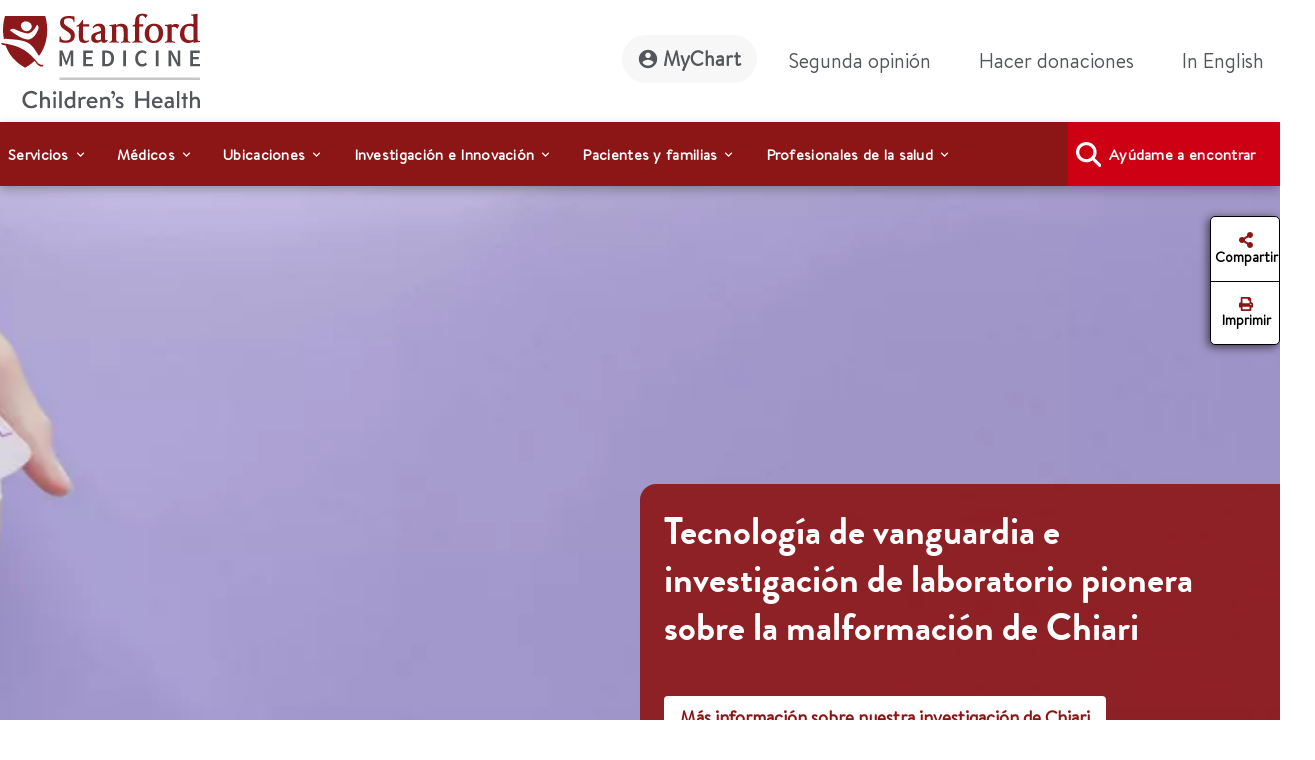

--- FILE ---
content_type: text/html;charset=utf-8
request_url: https://www.stanfordchildrens.org/es/services/chiari-malformation.html
body_size: 31660
content:

<!DOCTYPE HTML>
<html lang="es">
    <head>

    <script type="speculationrules">
               {
                 "prerender": [
                   {
                     "source": "document",
                     "where": {
                       "href_matches": [
                         "/*gstatic*/",
                         "https://fonts.gstatic.com/*"
                       ]
                     },
                     "eagerness": "eager"
                   }
                 ]
               }
       </script>

    <link rel="preconnect" href="https://www.googletagmanager.com"/>
    <link rel="preconnect" href="https://assets.adobedtm.com"/>
    <link rel="preconnect" href="https://www.google-analytics.com"/>
    <link rel="preconnect" href="https://images.stanfordchildrens.org"/>
    <link rel="preconnect" href="https://www.youtube.com"/>
    
    <!-- font-awesome fonts -->
    <link rel="preload" href="/etc.clientlibs/sch/clientlibs/clientlib-site/resources/webfonts/fa-brands-400.woff2" as="font" type="font/woff2" crossorigin/>
    <link rel="preload" href="/etc.clientlibs/sch/clientlibs/clientlib-site/resources/webfonts/fa-regular-400.woff2" as="font" type="font/woff2" crossorigin/>
    <link rel="preload" href="/etc.clientlibs/sch/clientlibs/clientlib-site/resources/webfonts/fa-solid-900.woff2" as="font" type="font/woff2" crossorigin/>
    <link rel="preload" href="/etc.clientlibs/sch/clientlibs/clientlib-site/resources/webfonts/fa-v4compatibility.woff2" as="font" type="font/woff2" crossorigin/>
    <!-- font-awesome fonts -->
    
    <link rel="preload" href="/etc.clientlibs/sch/clientlibs/clientlib-site/resources/fonts/HVD_Fonts_BrandonText_Regular.woff2" as="font" type="font/woff2" crossorigin/>
    <link rel="preload" href="/etc.clientlibs/sch/clientlibs/clientlib-site/resources/fonts/lpch.woff2" as="font" type="font/woff2" crossorigin/>
    <link rel="preload" href="/etc.clientlibs/sch/clientlibs/clientlib-site/resources/fonts/Brandon_bld-webfont.woff2" as="font" type="font/woff2" crossorigin/>
    <link rel="icon" type="image/png" href="/etc.clientlibs/sch/clientlibs/clientlib-site/resources/images/favicon.ico"/>
    
        <link rel="preload" as="image" href="https://images.stanfordchildrens.org/is/image/stanfordchildrens/chiari-malformation-center-hands-holding-cutout?ts=1717720932160&dpr=off" src="https://images.stanfordchildrens.org/is/image/stanfordchildrens/chiari-malformation-center-hands-holding-cutout?ts=1717720932160&dpr=off" class="d-block w-100" alt="Chiari Malformation Center de Stanford Medicine Children&#39;s Health"/>
    
        <link rel="preload" as="image" href="https://images.stanfordchildrens.org/is/image/stanfordchildrens/chiari-malformation-center-baby-1?ts=1679604404989&dpr=off" src="https://images.stanfordchildrens.org/is/image/stanfordchildrens/chiari-malformation-center-baby-1?ts=1679604404989&dpr=off" class="d-block w-100" alt="La mano de la madre acariciando la cabeza del niño"/>
     

    <meta charset="UTF-8"/>
    <meta name="viewport" content="width=device-width, initial-scale=1"/>

    <title>Chiari Malformation Center - Stanford Medicine Children's Health</title>
    <meta name="keywords" content="malformación de Chiari, programa de columna vertebral, Centro de Malformación de Chiari, Malformación de Chiari tipo 1 (CM1), neurocirujanos pediátricos, tratamiento de la malformación de Chiari, cirugía para la malformación de Chiari, síntomas de la malformación de Chiari, diagnóstico de la malformación de Chiari, tratamiento efectivo para la malformación de Chiari, cirugía de la malformación de Chiari"/>
    <meta name="description" content="Nuestros expertos pediátricos en malformación de Chiari y pediatras de primer nivel especializados en neurocirugía ofrecen diagnósticos y tratamientos vanguardistas para esta enfermedad."/>
    <meta name="template" content="interior-page-template"/>
    

    
    
         

	
    


 

    
    <meta property="fb:app_id" content="24321622660"/>
<meta property="fb:pages" content="24321622660"/>
<meta property="og:title" content="Chiari Malformation Center - Stanford Medicine Children's Health"/>
<meta property="og:image" content="https://www.stanfordchildrens.org/content/dam/sch/content-public/images/og-stanfordchildrens-logo.jpg"/>


<meta http-equiv="content-language" content="es-us"/>




    <link rel="alternate" hreflang="en-us" href="https://www.stanfordchildrens.org/en/services/chiari-malformation.html"/>
    <link rel="alternate" hreflang="es-us" href="https://www.stanfordchildrens.org/es/services/chiari-malformation.html"/>



    
    
<link rel="stylesheet" href="/etc.clientlibs/sch/clientlibs/clientlib-base.min.ACSHASH01355b7daf90dfe0ff25286482056320.css" type="text/css">
<link rel="stylesheet" href="/etc.clientlibs/sch/clientlibs/fontawesome.min.ACSHASH09dfca75344e770c870d865de5406f88.css" type="text/css">
<link rel="stylesheet" href="/etc.clientlibs/sch/clientlibs/bootstrap.min.ACSHASH0899d35b19aa233a0ddd4599adfae98e.css" type="text/css">
<link rel="stylesheet" href="/etc.clientlibs/sch/clientlibs/clientlib-site.min.ACSHASH3747c0ac1aca25367202b7d2dc2f582f.css" type="text/css">







<!-- Include AEM/Target Pre-Hide Snippet -->
<!-- Data layer properties-->



<script type='text/javascript'>
  window.digitalData = {
    page: {
      url: '/content/sch/us/es/services/chiari-malformation', 
      domain: 'stanfordchildrens.org',
      section: 'ChiariMalformationCenter\u002DStanfordMedicineChildren\x27sHealth',
      section2: 'Todoslosservicios\u002DStanfordMedicineChildren\x27sHealth',
      section3: 'StanfordMedicineChildren\x27sHealth',
      language: 'es',
      authorMode: 'false',
      pageErrors: '200'
    },
    events: [],
    videoPlayerPostInitCallbacks: []
  }
</script>


<!-- Load launch properties -->
<!-- Loading launch properties -->

    
        <script type="text/javascript" src="https://assets.adobedtm.com/882f2fa08551/8cb6e4036792/launch-06970b46d4e2.min.js" async></script>
    
    



<!-- Load gtm -->
<!-- Google Tag Manager -->
<script>(function(w,d,s,l,i){w[l]=w[l]||[];w[l].push({'gtm.start':
new Date().getTime(),event:'gtm.js'});var f=d.getElementsByTagName(s)[0],
j=d.createElement(s),dl=l!='dataLayer'?'&l='+l:'';j.async=true;j.src=
'https://www.googletagmanager.com/gtm.js?id='+i+dl;f.parentNode.insertBefore(j,f);
})(window,document,'script','dataLayer','GTM-P27P4S');</script>
<!-- End Google Tag Manager -->

    
    
    

    

    
    
    
    
    

    
    
    
	
	
    
    
    
        
    
<script src="/etc.clientlibs/sch/clientlibs/vendor/granite/jquery.min.ACSHASH31c7428901e16ddaa1d90b1890c3588d.js"></script>



    
    <script type="text/javascript">
    let len = document.getElementsByTagName("script").length;
    for(i=0;i<len;i++) {
    	//document.getElementsByTagName("script")[i].async = true;
        document.getElementsByTagName("script")[i].defer = true;
    }
    document.addEventListener("DOMContentLoaded", function() {
        var lazyImages = [].slice.call(document.querySelectorAll("img.lazy"));
        if ("IntersectionObserver" in window) {
            let lazyImageObserver = new IntersectionObserver(function(entries, observer) {
                entries.forEach(function(entry) {
                    if (entry.isIntersecting) {
                        let lazyImage = entry.target;
                        lazyImage.src = lazyImage.dataset.src;
                        lazyImage.classList.remove("lazy");
                        lazyImageObserver.unobserve(lazyImage);
                    }
                });
            });

            lazyImages.forEach(function(lazyImage) {
                lazyImageObserver.observe(lazyImage);
            });
        } else {
            console.error('fail');
        }
    });
        $.ajaxPrefilter(function( options, original_Options, jqXHR ) {
            options.async = true;
        });
    </script>
    
   	
	
	
	
	
</head>
    <body class="page basicpage" id="page-ca24da33ae" data-cmp-data-layer-enabled>
        <script>
          window.adobeDataLayer = window.adobeDataLayer || [];
          adobeDataLayer.push({
              page: JSON.parse("{\x22page\u002Dca24da33ae\x22:{\x22@type\x22:\x22sch\/components\/page\x22,\x22repo:modifyDate\x22:\x222025\u002D07\u002D02T22:26:23Z\x22,\x22dc:title\x22:\x22Chiari Malformation Center \u002D Stanford Medicine Children\x27s Health\x22,\x22dc:description\x22:\x22Nuestros expertos pediátricos en malformación de Chiari y pediatras de primer nivel especializados en neurocirugía ofrecen diagnósticos y tratamientos vanguardistas para esta enfermedad.\x22,\x22xdm:template\x22:\x22\/conf\/sch\/settings\/wcm\/templates\/interior\u002Dpage\u002Dtemplate\x22,\x22xdm:language\x22:\x22es\x22,\x22xdm:tags\x22:[],\x22repo:path\x22:\x22\/content\/sch\/us\/es\/services\/chiari\u002Dmalformation.html\x22}}"),
              event:'cmp:show',
              eventInfo: {
                  path: 'page.page\u002Dca24da33ae'
              }
          });
        </script>
        
        <!-- Google Tag Manager (noscript) -->
		<noscript><iframe src="https://www.googletagmanager.com/ns.html?id=GTM-P27P4S" title="GTM" height="0" width="0" style="display:none;visibility:hidden"></iframe></noscript>
		<!-- End Google Tag Manager (noscript) -->
		
        
        
        	<div id="main-content-div"></div>
            




            
<div class="root container responsivegrid">

    
    <div id="container-9382eb7a6a" class="cmp-container">
        


<div class="aem-Grid aem-Grid--12 aem-Grid--default--12 ">
    
    <div class="experiencefragment aem-GridColumn aem-GridColumn--default--12">
<div id="experiencefragment-10f4742536" class="cmp-experiencefragment cmp-experiencefragment--header">


    
    
    
    <div id="container-eb2c55d62e" class="cmp-container">
        
        <div class="header">



<div id="header" aria-label="banner-navbar" role="banner" class="navbar navbar-expand-lg navbar-light fixed-top" data-fal-suggest-api-url="https://www.stanfordchildrens.org/api/search/location/search/suggestive" data-skip-to-navigation="Saltar al contenido principal" data-analytics-component="Header">
	<div class="container">
		<div class="row">
			<div class="col-lg-3 col-md-12 topnav-logo">
				<div class="container responsivegrid">
					<div class="cmp-container smch-logo-header-container" style="background-image:url(/content/dam/sch/site-assets/smch-logo-header.svg);" data-large-logo="/content/dam/sch/site-assets/smch-logo-header.svg" data-small-logo="/content/dam/sch/site-assets/smch-sm-logo-header.svg">
						<a class="navbar-brand" href="/es.html" aria-label="Stanford Medicine Children's Health"><img loading="lazy" width="105" height="50" class="header-smch-logo-img" src="/content/dam/sch/site-assets/smch-logo-header.svg" alt="Stanford Medicine Children's Health"/></a>
						<button class="float-end navbar-toggler ms-auto collapsed" type="button" data-bs-toggle="collapse" data-bs-target=".navbar-collapse" aria-controls="navbarNav" aria-expanded="false" aria-label="Toggle navigation"><span></span><span></span><span></span></button>
					</div>
				</div>
			</div>
			<div class="col-lg-9 col-md-12 topnav-txt-links">
				<div class="container responsivegrid">
					<div class="cmp-container">
						<div class="collapse navbar-collapse" id="navbarNav">
							<ul class="navbar-nav">
								<li class="nav-item">
									<a class="nav-link rounded-pill btn-my-chart" href="https://mychart.stanfordchildrens.org/MyChart/Authentication/Login?lang=es-US" role="link" aria-label="MyChart">
									<img loading="lazy" class="top-nav-icon-mychart" src="/etc.clientlibs/sch/clientlibs/clientlib-site/resources/images/mychart-profile-icon.svg" alt="" width="25" height="25"/>MyChart</a>
								</li>
								<li class="nav-item">
									<a class="nav-link btn-second-opinion" href="/es/landing/second-opinion.html" role="link" aria-label="Segunda opinión">Segunda opinión</a>
								</li>
								<li class="nav-item">
									<a class="nav-link btn-donate" href="https://my.supportlpch.org/campaign/575738/donate?c_src=fyxx&c_src2=smch-site&utm_source=smch&utm_medium=web&utm_campaign=fyxx" role="link" aria-label="Hacer donaciones">Hacer donaciones</a>
								</li>
								<li class="nav-item">
									

    
    
    
    <div id="new-47558ce200" class="cmp-container">
        
        <div class="languagenavigation">
<div data-analytics-component="Language Selector" id="languagenavigation-a9eb879ebb" class="cmp-languagenavigation" aria-label="cmp-languagenavigation" role="link">
  <a class="nav-link cmp-languagenavigation__item-link" href="/en/services/chiari-malformation.html" role="link" aria-label="In English">In English</a>
</div>

    

</div>

        
    </div>


								</li>
							</ul>
						</div>
					</div>
				</div>
			</div>
		</div>
	</div>
</div>
</div>
<div class="topnavigation navigation">
	<div class="container-fluid top-navigation">


	<nav data-analytics-component="Top Navigation" id="topnavigation-5c06265726" tabindex="0" class="cmp-navigation navbar navbar-expand-lg navbar-dark" itemscope itemtype="http://schema.org/SiteNavigationElement" data-cmp-data-layer="{&#34;topnavigation-5c06265726&#34;:{&#34;@type&#34;:&#34;sch/components/topnavigation&#34;,&#34;repo:modifyDate&#34;:&#34;2024-02-21T06:32:39Z&#34;}}" aria-label="Global Search" role="navigation">
	
		<div class="container-fluid contains es" aria-label="topnavigation-group" role="region">
			<!-- Mobile toggler button -->
			<button class="navbar-toggler" type="button" data-bs-toggle="collapse" data-bs-target="#main_nav" aria-expanded="false" aria-label="Toggle navigation">
				<span class="navbar-toggler-icon"></span>
			</button>
			<!-- Mobile toggler button end -->
			<div class="collapse navbar-collapse container" id="main_nav">
				<ul class="cmp-navigation__group navbar-nav">
					

    <li class="cmp-navigation__item cmp-navigation__item--level-0 nav-item dropdown has-megamenu" data-cmp-data-layer="{&#34;topnavigation-5c06265726-item-81fb780bbb&#34;:{&#34;@type&#34;:&#34;sch/components/topnavigation/item&#34;,&#34;repo:modifyDate&#34;:&#34;2022-11-22T01:48:26Z&#34;,&#34;dc:title&#34;:&#34;Servicios&#34;,&#34;xdm:linkURL&#34;:&#34;/es/top-navigation/services.html&#34;}}">
        


	
    <span id="menu-link-0" data-cmp-clickable class="cmp-navigation__item-link nav-link dropdown-toggle" data-bs-toggle="dropdown">Servicios</span>
	
	


    <div class="dropdown-menu megamenu" aria-label="dropdown-menu" role="menu">
       <div class="container">
           <div class="row">

    
    	<div class="col-lg-6">
    		<div><div class="container0 container responsivegrid">

    
    
    
    <div id="container-26c8e4947c" class="cmp-container">
        
        <div class="topnavigationlisttitle title" data-analytics-component="top-nav-title">
<div data-cmp-data-layer="{&#34;services&#34;:{&#34;@type&#34;:&#34;sch/components/topnavigationlisttitle&#34;,&#34;repo:modifyDate&#34;:&#34;2025-03-18T22:56:33Z&#34;,&#34;dc:title&#34;:&#34;Servicios Home&#34;,&#34;xdm:linkURL&#34;:&#34;/es/services.html&#34;}}" id="services-menu" class="cmp-title">
    <h5 class="cmp-title__text"><a class="cmp-title__link" href="/es/services.html" aria-label="Servicios Home" title="Services Home" data-cmp-clickable>Servicios Home</a></h5>
</div>

    

</div>
<div class="servicessearchheader">



<div class="topnav-header-search-component-wrapper" id="fas-topnav" data-analytics-component="Services Search Header" data-fas-suggest-api-url="https://www.stanfordchildrens.org/api/search/services/search/suggestive" data-alphabetsearch-url="https://www.stanfordchildrens.org/api/search/services/a2zlist" data-searchresults-url="https://www.stanfordchildrens.org/api/search/services/search/filter" data-atoz-url="/content/sch/us/es/services" aria-label="services-search-component" role="search">
    <div class="row bg-transparent p-0 mx-sm-0">
    	<div class="ps-0 searchfacets-flex">
	        <div class="col-md-10 col-lg-10 ps-0 field topnav-search-component-form searchfacets-input-row input-right-padding">
	            <input type="text" id="topnav_fas_search_text" class="form-control" data-search-term="*" name="search_text" aria-label="Introducir un servicio o condición"/>
	            <label for="topnav_fas_search_text">Introducir un servicio o condición</label>
		        <div class="fal-typeahead-topNav displayOrder">
					
				</div> 
	        </div>
	        
	        <div class="col-md-2 ps-0 field topnav-search-component-form search-button-row">
	            <button type="button" id="topnav_fas_search_button" data-target="/content/sch/us/es/services" class="cmp-button btn btn-primary" title="Buscar">
	                <i class="fa fa-search" aria-hidden="true"></i>
	            </button>
      	    </div>
		</div>
		
		<div class="col-md-12 col-lg-12 ps-0 spaced-title-sm topnav-search-component-sub-title show">
            	Buscar servicios
        </div>
    </div>
    <div class="row topnav-name-wrapper mx-sm-0">
        <div class="col-md-12 col-lg-12 ps-0 field spaced-title-sm">
            <h5> Buscar servicios por letra</h5>
        </div>
        <div class="col-md-12 col-lg-12 ps-0 field topnav-name-list">
            <ul id="topNavAZServices" class="list-group atoz-list-group list-group-horizontal-md">
            </ul>
        </div>
    </div>
</div>

    <script defer src="/etc.clientlibs/sch/components/header/clientlibs/header.min.ACSHASH3446a5443f33f68b1407018955c4f1d5.js"></script>
<script defer src="/etc.clientlibs/sch/components/servicessearchheader/clientlibs/site.min.ACSHASH5660f1913fa0af9d6db31d810f12e68f.js"></script>


</div>

        
    </div>

</div>
</div>
    	</div>
    	<div class="col-lg-6">
    		<div><div class="container1 container responsivegrid">

    
    
    
    <div id="container-012f198ada" class="cmp-container">
        
        <div class="topnavigationlisttitle title" data-analytics-component="top-nav-title">
<div data-cmp-data-layer="{&#34;Servicios&#34;:{&#34;@type&#34;:&#34;sch/components/topnavigationlisttitle&#34;,&#34;repo:modifyDate&#34;:&#34;2024-02-21T06:36:00Z&#34;,&#34;dc:title&#34;:&#34;Servicios más buscados&#34;,&#34;xdm:linkURL&#34;:&#34;/es/services.html&#34;}}" id="Servicios-menu" class="cmp-title">
    <h5 class="cmp-title__text"><a class="cmp-title__link" href="/es/services.html" data-cmp-clickable>Servicios más buscados</a></h5>
</div>

    

</div>
<div class="topnavigationlist list" data-analytics-component="top-nav-list">
<ul id="topnavigationlist-f909d0e1f7" data-cmp-data-layer="{&#34;topnavigationlist-f909d0e1f7&#34;:{&#34;@type&#34;:&#34;sch/components/topnavigationlist&#34;,&#34;repo:modifyDate&#34;:&#34;2024-02-23T22:47:01Z&#34;}}" class="cmp-list">
    <li class="cmp-list__item" data-cmp-data-layer="{&#34;topnavigationlist-f909d0e1f7-item-d3be3b6f44&#34;:{&#34;@type&#34;:&#34;sch/components/topnavigationlist/item&#34;,&#34;repo:modifyDate&#34;:&#34;2024-09-07T00:51:30Z&#34;,&#34;dc:title&#34;:&#34;Betty Irene Moore Children&#39;s Heart Center&#34;,&#34;xdm:linkURL&#34;:&#34;/es/services/heart-center.html&#34;}}">
    <article>
        <a class="cmp-list__item-link" href="/es/services/heart-center.html" aria-label="Betty Irene Moore Children&#39;s Heart Center" data-cmp-clickable>
            <span class="cmp-list__item-title">Betty Irene Moore Children&#39;s Heart Center</span>
            
        </a>
        
    </article>
</li>

    <li class="cmp-list__item" data-cmp-data-layer="{&#34;topnavigationlist-f909d0e1f7-item-8a20eae3dd&#34;:{&#34;@type&#34;:&#34;sch/components/topnavigationlist/item&#34;,&#34;repo:modifyDate&#34;:&#34;2025-09-08T23:26:58Z&#34;,&#34;dc:title&#34;:&#34;Cáncer y hemopatías&#34;,&#34;xdm:linkURL&#34;:&#34;/es/services/cancer-blood-diseases.html&#34;}}">
    <article>
        <a class="cmp-list__item-link" href="/es/services/cancer-blood-diseases.html" aria-label="Cáncer y hemopatías" data-cmp-clickable>
            <span class="cmp-list__item-title">Cáncer y hemopatías</span>
            
        </a>
        
    </article>
</li>

    <li class="cmp-list__item" data-cmp-data-layer="{&#34;topnavigationlist-f909d0e1f7-item-9ebc97af54&#34;:{&#34;@type&#34;:&#34;sch/components/topnavigationlist/item&#34;,&#34;repo:modifyDate&#34;:&#34;2024-05-01T01:40:34Z&#34;,&#34;dc:title&#34;:&#34;Cerebro y comportamiento&#34;,&#34;xdm:linkURL&#34;:&#34;/es/services/brain-and-behavior.html&#34;}}">
    <article>
        <a class="cmp-list__item-link" href="/es/services/brain-and-behavior.html" aria-label="Cerebro y comportamiento" data-cmp-clickable>
            <span class="cmp-list__item-title">Cerebro y comportamiento</span>
            
        </a>
        
    </article>
</li>

    <li class="cmp-list__item" data-cmp-data-layer="{&#34;topnavigationlist-f909d0e1f7-item-bc1f7a1054&#34;:{&#34;@type&#34;:&#34;sch/components/topnavigationlist/item&#34;,&#34;repo:modifyDate&#34;:&#34;2026-01-07T16:36:00Z&#34;,&#34;dc:title&#34;:&#34;Centro ortopédico infantil y Programa de medicina del deporte&#34;,&#34;xdm:linkURL&#34;:&#34;/es/services/orthopedic.html&#34;}}">
    <article>
        <a class="cmp-list__item-link" href="/es/services/orthopedic.html" aria-label="Centro ortopédico infantil y Programa de medicina del deporte" data-cmp-clickable>
            <span class="cmp-list__item-title">Centro ortopédico infantil y Programa de medicina del deporte</span>
            
        </a>
        
    </article>
</li>

    <li class="cmp-list__item" data-cmp-data-layer="{&#34;topnavigationlist-f909d0e1f7-item-6e00c94322&#34;:{&#34;@type&#34;:&#34;sch/components/topnavigationlist/item&#34;,&#34;repo:modifyDate&#34;:&#34;2024-10-08T04:14:35Z&#34;,&#34;dc:title&#34;:&#34;Centro para servicios de embarazo y recién nacidos&#34;,&#34;xdm:linkURL&#34;:&#34;/es/services/pregnancy-newborn.html&#34;}}">
    <article>
        <a class="cmp-list__item-link" href="/es/services/pregnancy-newborn.html" aria-label="Centro para servicios de embarazo y recién nacidos" data-cmp-clickable>
            <span class="cmp-list__item-title">Centro para servicios de embarazo y recién nacidos</span>
            
        </a>
        
    </article>
</li>

    <li class="cmp-list__item" data-cmp-data-layer="{&#34;topnavigationlist-f909d0e1f7-item-ad4d22b446&#34;:{&#34;@type&#34;:&#34;sch/components/topnavigationlist/item&#34;,&#34;repo:modifyDate&#34;:&#34;2024-05-01T01:40:27Z&#34;,&#34;dc:title&#34;:&#34;Centro de trasplantes pediátricos&#34;,&#34;xdm:linkURL&#34;:&#34;/es/services/transplant.html&#34;}}">
    <article>
        <a class="cmp-list__item-link" href="/es/services/transplant.html" aria-label="Centro de trasplantes pediátricos" data-cmp-clickable>
            <span class="cmp-list__item-title">Centro de trasplantes pediátricos</span>
            
        </a>
        
    </article>
</li>

    <li class="cmp-list__item" data-cmp-data-layer="{&#34;topnavigationlist-f909d0e1f7-item-13fac18450&#34;:{&#34;@type&#34;:&#34;sch/components/topnavigationlist/item&#34;,&#34;repo:modifyDate&#34;:&#34;2025-02-19T23:51:33Z&#34;,&#34;dc:title&#34;:&#34;Centro de Enfermedad Inflamatoria Intestinal (IBD) y Enfermedad Celíaca (CD)&#34;,&#34;xdm:linkURL&#34;:&#34;/es/services/ibd-celiac-center.html&#34;}}">
    <article>
        <a class="cmp-list__item-link" href="/es/services/ibd-celiac-center.html" aria-label="Centro de Enfermedad Inflamatoria Intestinal (IBD) y Enfermedad Celíaca (CD)" data-cmp-clickable>
            <span class="cmp-list__item-title">Centro de Enfermedad Inflamatoria Intestinal (IBD) y Enfermedad Celíaca (CD)</span>
            
        </a>
        
    </article>
</li>

    <li class="cmp-list__item" data-cmp-data-layer="{&#34;topnavigationlist-f909d0e1f7-item-4dc4089be6&#34;:{&#34;@type&#34;:&#34;sch/components/topnavigationlist/item&#34;,&#34;repo:modifyDate&#34;:&#34;2025-08-07T15:51:04Z&#34;,&#34;dc:title&#34;:&#34;Pediatría general&#34;,&#34;xdm:linkURL&#34;:&#34;/es/services/pediatrics-general.html&#34;}}">
    <article>
        <a class="cmp-list__item-link" href="/es/services/pediatrics-general.html" aria-label="Pediatría general" data-cmp-clickable>
            <span class="cmp-list__item-title">Pediatría general</span>
            
        </a>
        
    </article>
</li>
</ul>

    

</div>

        
    </div>

</div>
</div>
    
    	</div>
    
    
    
    
    
    
    
     			</div>
     		</div>
     	</div>
     
     

        
    </li>



				
					

    <li class="cmp-navigation__item cmp-navigation__item--level-0 nav-item dropdown has-megamenu" data-cmp-data-layer="{&#34;topnavigation-5c06265726-item-e661768cb0&#34;:{&#34;@type&#34;:&#34;sch/components/topnavigation/item&#34;,&#34;repo:modifyDate&#34;:&#34;2022-11-22T01:48:32Z&#34;,&#34;dc:title&#34;:&#34;Médicos&#34;,&#34;xdm:linkURL&#34;:&#34;/es/top-navigation/doctors.html&#34;}}">
        


	
    <span id="menu-link-1" data-cmp-clickable class="cmp-navigation__item-link nav-link dropdown-toggle" data-bs-toggle="dropdown">Médicos</span>
	
	


    <div class="dropdown-menu megamenu" aria-label="dropdown-menu" role="menu">
       <div class="container">
           <div class="row">

    
    
    	<div class="col-lg-6">
    		<div><div class="container2 container responsivegrid">

    
    
    
    <div id="container-5849fb94f3" class="cmp-container">
        
        <div class="topnavigationlisttitle title" data-analytics-component="top-nav-title">
<div data-cmp-data-layer="{&#34;Médicos&#34;:{&#34;@type&#34;:&#34;sch/components/topnavigationlisttitle&#34;,&#34;repo:modifyDate&#34;:&#34;2024-02-21T06:38:25Z&#34;,&#34;dc:title&#34;:&#34;Médicos&#34;,&#34;xdm:linkURL&#34;:&#34;/es/find-a-doctor.html&#34;}}" id="Médicos-menu" class="cmp-title">
    <h5 class="cmp-title__text"><a class="cmp-title__link" href="/es/find-a-doctor.html" data-cmp-clickable>Médicos</a></h5>
</div>

    

</div>
<div class="doctorsearchheader">



<div class="container  searchfacets-topNav" id="fad-doctor-topnav" data-analytics-component="Doctor Search Header" data-searchresults-url="https://www.stanfordchildrens.org/api/search/doctor/a2zlist" data-alphabetsearch-url="https://www.stanfordchildrens.org/api/search/doctor/a2zlist" data-fad-suggest-api-url="https://www.stanfordchildrens.org/api/search/doctor/search/suggestive" data-atoz-url="/content/sch/us/es/find-a-doctor" aria-label="fad-doctor-topnav" role="region">
    <div class="row">
        <div class="col-md-12">
            <div class="container topnav-header-search-component-wrapper">
	                <div class="bg-transparent p-0 mx-sm-0 searchfacets-flex">
	                    <div class="row col-md-12 col-lg-11 ps-0 field topnav-search-component-form searchfacets-input-row">
	                        <input type="text" id="topnav_fad_doctor_search_text" class="form-control" data-search-term="*" name="search_text" aria-label="Nombre o de especialidad"/>
	                        <label for="topnav_fad_doctor_search_text" class="search-label-row">Nombre o de especialidad</label>
		                    <div class="fad-typeahead-topNav displayOrder topnav-typeahead-width">
		                   
							</div>
	                    </div>
	                    <div class="col-md-12 col-lg-1 ps-0 field topnav-search-component-form search-button-row">
	                        <button type="button" id="topnav_fad_doctor_search_button" data-target="/content/sch/us/es/find-a-doctor" class="cmp-button btn btn-primary" title="Buscar">
	                           <i class="fa fa-search" aria-hidden="true"></i>
	                        </button>
	                    </div>
                </div>
                <div class="row topnav-name-wrapper mx-sm-0">
                    <div class="col-md-12 col-lg-12 ps-0 field spaced-title-sm">
                        <h5> Buscar por apellido:</h5>
                    </div>
                    <div class="col-md-12 col-lg-12 ps-0 field topnav-name-list">
                        <ul id="topNavDoctorAZServices" class="list-group atoz-list-group list-group-horizontal-md">
                        </ul>
                    </div>
                </div>
            </div>
        </div>
    </div>
</div>

    <script defer src="/etc.clientlibs/sch/components/doctorsearchheader/clientlibs/site.min.ACSHASH44cee638c56d2370b11e7bf6f813259d.js"></script>

</div>

        
    </div>

</div>
</div>
    	</div>
    	<div class="col-lg-6">
    		<div><div class="container3 container responsivegrid">

    
    
    
    <div id="container-20d1c25619" class="cmp-container">
        
        <div class="topnavigationlist list" data-analytics-component="top-nav-list">


    

</div>

        
    </div>

</div>
</div>
    	</div>
    
    
    
    
    
    
     			</div>
     		</div>
     	</div>
     
     

        
    </li>



				
					

    <li class="cmp-navigation__item cmp-navigation__item--level-0 nav-item dropdown has-megamenu" data-cmp-data-layer="{&#34;topnavigation-5c06265726-item-934d3dcc2a&#34;:{&#34;@type&#34;:&#34;sch/components/topnavigation/item&#34;,&#34;repo:modifyDate&#34;:&#34;2022-11-22T01:48:36Z&#34;,&#34;dc:title&#34;:&#34;Ubicaciones&#34;,&#34;xdm:linkURL&#34;:&#34;/es/top-navigation/locations.html&#34;}}">
        


	
    <span id="menu-link-2" data-cmp-clickable class="cmp-navigation__item-link nav-link dropdown-toggle" data-bs-toggle="dropdown">Ubicaciones</span>
	
	


    <div class="dropdown-menu megamenu" aria-label="dropdown-menu" role="menu">
       <div class="container">
           <div class="row">

    
    
    
    	<div class="col-lg-6">
    		<div><div class="container4 container responsivegrid">

    
    
    
    <div id="container-c31329ce0c" class="cmp-container">
        
        <div class="topnavigationlisttitle title" data-analytics-component="top-nav-title">
<div data-cmp-data-layer="{&#34;topnavigationlisttitle-5629ef24ee&#34;:{&#34;@type&#34;:&#34;sch/components/topnavigationlisttitle&#34;,&#34;repo:modifyDate&#34;:&#34;2024-02-21T06:38:49Z&#34;,&#34;dc:title&#34;:&#34;Ubicaciones Inicio&#34;,&#34;xdm:linkURL&#34;:&#34;/es/locations-directions.html&#34;}}" id="topnavigationlisttitle-5629ef24ee-menu" class="cmp-title">
    <h5 class="cmp-title__text"><a class="cmp-title__link" href="/es/locations-directions.html" data-cmp-clickable>Ubicaciones Inicio</a></h5>
</div>

    

</div>
<div class="falsearch">



    
    





<!--  default style for find a location page -->


<!--  style for location landing page FAL search -->


<!-- fal-search style for top-nav -->

    <div class="top-nav-fal-container" data-map-key="AIzaSyBD7urHEkFtAXzfhFWY8TkKOSUN99nmUCU" aria-label="top-nav-fal-container" role="search">
        <div class="row fal-search-component-wrapper fal-top-nav bg-transparent p-0 mx-sm-0 cmp-searchfacets" data-map-key="AIzaSyBD7urHEkFtAXzfhFWY8TkKOSUN99nmUCU">
            <div class="col-md-12 col-lg-12 ps-0 fal-search-component-title">
                <h5>Buscar ubicaciones</h5>
            </div>
          
           <div class="col-md-12 col-lg-5 ps-0 field fal-search-component-form search-text-field_topNav falsearchtopNav-desktop" id="fal_input_focus">
                <input type="text" id="LocationNameOrService_topnav" name="search_text" class="form-control search_field_topNav" data-search-term="*" aria-label="LocationNameOrService_topnav"/>
                <label for="LocationNameOrService_topnav" class="no-wrap">Nombre de la ubicación o servicio</label>
                <span class="fa-xmark-span-topNav"><em class="fa-solid fa-xmark" type="reset"></em></span>
                <div class="fal-typeahead-topNav">
					<div class="fal-typeahead-group-topNav"></div>
				</div>
            </div>
            
            <div class="ps-0 col-md-12 falsearchtopNav-mobile">
              <div class="ps-0 col-md-12 searchfacets-flex ">
                   <div class="col-md-10 ps-0 field fal-search-facet-component-form search-text-field_topNav searchfacets-input-row" id="fal_input_focus">
	                    <input type="text" id="LocationNameOrService_topnav" name="LocationNameOrService_topnav" class="form-control search_field_topNav" aria-label="LocationNameOrService_topnav"/>
	                    <label for="LocationNameOrService">Nombre de la ubicación o servicio</label>
	                    <span class="fa-xmark-span-topNav"><em class="fa-solid fa-xmark" type="reset"></em></span>
	                    <div class="fal-typeahead-topNav">
	                        <div class="fal-typeahead-group-topNav">
	                        </div>
	               	    </div>
               	    </div>
               	    
               	     <div class="col-md-2 ps-0 search-button-row">
               	       <a class="button-link" href="/es/locations-directions.html">
	                      <button id="fal_topnav_search_button_mobile" type="button" class="cmp-button btn btn-primary search-button-location-icon" aria-label="Buscar" title="Buscar">
	                        <em class="fa fa-search"></em> 
	                      </button>
	                   </a> 
                    </div>
               </div>
            </div>
             
            <div class="col-md-12 col-lg-3 ps-0 field fal-search-component-form">
                <input type="text" id="zipcode_fal_top_nav" name="search_zip" class="form-control zip_code_input_box" aria-label="zipcode_fal_top_nav"/>
                <label for="zipcode_fal_top_nav">Ciudad o código postal</label>
                <span class="fa-icon fa-location-crosshairs-span" data-toggle="tooltip" title="Share your location"><em class="fa-solid fa-location-crosshairs"> </em></span>
            </div>
            <div class="col-md-12 col-lg-2 ps-0 field fal-search-component-form">
                <select id="nav_default_dropdown" name="distance_dropdown" class="form-select" aria-label="distance_dropdown_topnav">
                    <option value="5">5 millas</option>
                    <option value="10">10 millas</option>
                    <option value="20">20 millas</option>
                    <option value="50">50 millas</option>
                    <option value="100">100 millas</option>
                    <option value="250">250 millas</option>
                </select>
                <label for="distance_dropdown" class="select-selected">Distancia</label>
            </div>
            <div class="col-md-12 col-lg-2 ps-0 field fal-search-component-form fal-search-button-container falsearchtopNav-desktop">
                <a class="button-link" href="/es/locations-directions.html">
                    <button type="button" id="fal_topnav_search_button" class="cmp-button btn btn-primary search-button-icon-topNav" aria-label="find-a-location-link" title="Buscar">
                       <em class="fa fa-search" aria-hidden="true"></em>
                    </button>
                </a>
            </div>
        </div>
        <div class="row fal-speciality-wrapper fal-top-nav mx-sm-0">
            <div class="col-md-12 col-lg-12 ps-0 text-uppercase spaced-title-sm">
                Buscar ubicaciones por tipo de atención
            </div>
            <div class="col-md-12 col-lg-12 ps-0 fal-speciality-list">
                <ul class="list-group list-group-horizontal-md">
                    <li id="pediatrics" name="typeofcare" value="Pediatric">
                        <a class="text-decoration-underline" href="#" aria-label="Pediatría">Pediatría</a>
                    </li>
                    <li id="speciality" name="typeofcare" value="Specialty">
                        <a class="text-decoration-underline" href="#" aria-label="Especialidad">Especialidad</a>
                    </li>
                    <li id="obstetrics" name="typeofcare" value="Obstetric">
                        <a class="text-decoration-underline" href="#" aria-label="Obstetricia">Obstetricia</a>
                    </li>
                </ul>
            </div>
        </div>
    </div>

</div>

        
    </div>

</div>
</div>
    	</div>
    	<div class="col-lg-6">
    		<div><div class="container5 container responsivegrid">

    
    
    
    <div id="container-26aa00e772" class="cmp-container">
        
        <div class="topnavigationteaser teaser" data-analytics-component="top-nav-teaser">
<div id="topnavigationteaser-b89245f3a0" class="cmp-teaser" data-cmp-data-layer="{&#34;topnavigationteaser-b89245f3a0&#34;:{&#34;@type&#34;:&#34;sch/components/topnavigationteaser&#34;,&#34;repo:modifyDate&#34;:&#34;2024-02-19T00:19:18Z&#34;,&#34;dc:title&#34;:&#34;La atención está cerca. Encuentre una ubicación de Stanford Medicine Children’s Health cerca de usted.&#34;,&#34;xdm:linkURL&#34;:&#34;/es/specialty-centers.html&#34;}}">
    
    <div class="cmp-teaser__image"><div data-cmp-is="image" data-cmp-lazy data-cmp-lazythreshold="0" data-cmp-src="https://images.stanfordchildrens.org/is/image/stanfordchildrens/16_Monterey_Brand_Images_003-(1)?qlt=85&amp;wid=%7B.width%7D&amp;ts=1728400622780&amp;$TopTeaser_Desktop$&amp;dpr=off" data-cmp-widths="320,480,600,800,1024,1200,1600" data-cmp-dmimage data-asset="/content/dam/sch/content-public/home/images/16_Monterey_Brand_Images_003-(1).jpg" data-title="Stanford Medicine Children’s Health clinician with a parent and her child.	Médica de Stanford Medicine Children&#39;s Health con una madre y su hija." data-cmp-data-layer="{&#34;image-b89245f3a0&#34;:{&#34;@type&#34;:&#34;sch/components/image&#34;,&#34;repo:modifyDate&#34;:&#34;2024-02-19T00:19:18Z&#34;,&#34;xdm:linkURL&#34;:&#34;/es/specialty-centers.html&#34;,&#34;image&#34;:{&#34;repo:id&#34;:&#34;39b887a1-059d-4e30-9254-c79b1b6eb095&#34;,&#34;repo:modifyDate&#34;:&#34;2024-10-08T15:17:02Z&#34;,&#34;@type&#34;:&#34;image/jpeg&#34;,&#34;repo:path&#34;:&#34;/content/dam/sch/content-public/home/images/16_Monterey_Brand_Images_003-(1).jpg&#34;}}}" class="cmp-image" itemscope itemtype="http://schema.org/ImageObject" aria-label="image-component" role="region">

    
    <a class="cmp-image__link " href="/es/specialty-centers.html" data-cmp-clickable data-cmp-hook-image="link">
        <noscript data-cmp-hook-image="noscript">
            
            <img fetchpriority="high" src="https://images.stanfordchildrens.org/is/image/stanfordchildrens/16_Monterey_Brand_Images_003-(1)?qlt=85&ts=1728400622780&$TopTeaser_Desktop$&dpr=off" class="cmp-image__image cmp-image__image_center" itemprop="contentUrl" data-cmp-hook-image="image" alt="Stanford Medicine Children’s Health clinician with a parent and her child.	Médica de Stanford Medicine Children&#39;s Health con una madre y su hija."/>
            
        </noscript>
    </a>
    
    
</div>

    


    
    
<script src="/etc.clientlibs/sch/clientlibs/common.min.ACSHASHd801bdcf605c13e53a8086d5aefb19eb.js" async defer></script>




</div>

    <div class="cmp-teaser__content">
        
    

        
    <h5 class="cmp-teaser__title">
        <a class="cmp-teaser__title-link" href="/es/specialty-centers.html" data-cmp-clickable>La atención está cerca. Encuentre una ubicación de Stanford Medicine Children’s Health cerca de usted.</a>
    </h5>

        
    

        
    

    </div>
</div>

    

</div>

        
    </div>

</div>
</div>
    	</div>
    
    
    
    
    
     			</div>
     		</div>
     	</div>
     
     

        
    </li>



				
					

    <li class="cmp-navigation__item cmp-navigation__item--level-0 nav-item dropdown has-megamenu" data-cmp-data-layer="{&#34;topnavigation-5c06265726-item-12d1b99760&#34;:{&#34;@type&#34;:&#34;sch/components/topnavigation/item&#34;,&#34;repo:modifyDate&#34;:&#34;2022-11-22T01:48:45Z&#34;,&#34;dc:title&#34;:&#34;Investigación e Innovación&#34;,&#34;xdm:linkURL&#34;:&#34;/es/top-navigation/research-innovation.html&#34;}}">
        


	
    <span id="menu-link-3" data-cmp-clickable class="cmp-navigation__item-link nav-link dropdown-toggle" data-bs-toggle="dropdown">Investigación e Innovación</span>
	
	


    <div class="dropdown-menu megamenu" aria-label="dropdown-menu" role="menu">
       <div class="container">
           <div class="row">

    
    
    
    
    	<div class="col-lg-6">
    		<div><div class="container6 container responsivegrid">

    
    
    
    <div id="container-08b1878c85" class="cmp-container">
        
        <div class="topnavigationlisttitle title" data-analytics-component="top-nav-title">
<div data-cmp-data-layer="{&#34;topnavigationlisttitle-4abb5c7dcc&#34;:{&#34;@type&#34;:&#34;sch/components/topnavigationlisttitle&#34;,&#34;repo:modifyDate&#34;:&#34;2023-01-10T18:49:46Z&#34;,&#34;dc:title&#34;:&#34;Innovación e Investigación&#34;,&#34;xdm:linkURL&#34;:&#34;/es/research-innovation.html&#34;}}" id="topnavigationlisttitle-4abb5c7dcc-menu" class="cmp-title">
    <h5 class="cmp-title__text"><a class="cmp-title__link" href="/es/research-innovation.html" data-cmp-clickable>Innovación e Investigación</a></h5>
</div>

    

</div>
<div class="topnavigationlist list" data-analytics-component="top-nav-list">
<ul id="topnavigationlist-0a20b4206d" data-cmp-data-layer="{&#34;topnavigationlist-0a20b4206d&#34;:{&#34;@type&#34;:&#34;sch/components/topnavigationlist&#34;,&#34;repo:modifyDate&#34;:&#34;2024-02-19T00:34:53Z&#34;}}" class="cmp-list">
    <li class="cmp-list__item" data-cmp-data-layer="{&#34;topnavigationlist-0a20b4206d-item-d0446935a1&#34;:{&#34;@type&#34;:&#34;sch/components/topnavigationlist/item&#34;,&#34;repo:modifyDate&#34;:&#34;2024-11-08T00:07:24Z&#34;,&#34;dc:title&#34;:&#34;Realidad virtual&#34;,&#34;xdm:linkURL&#34;:&#34;/es/research-innovation/virtual-reality.html&#34;}}">
    <article>
        <a class="cmp-list__item-link" href="/es/research-innovation/virtual-reality.html" aria-label="Realidad virtual" data-cmp-clickable>
            <span class="cmp-list__item-title">Realidad virtual</span>
            
        </a>
        
    </article>
</li>

    <li class="cmp-list__item" data-cmp-data-layer="{&#34;topnavigationlist-0a20b4206d-item-ac2bb17650&#34;:{&#34;@type&#34;:&#34;sch/components/topnavigationlist/item&#34;,&#34;repo:modifyDate&#34;:&#34;2024-02-15T02:46:02Z&#34;,&#34;dc:title&#34;:&#34;El Corazón virtual de Stanford&#34;,&#34;xdm:linkURL&#34;:&#34;/es/research-innovation/virtual-reality/stanford-virtual-heart.html&#34;}}">
    <article>
        <a class="cmp-list__item-link" href="/es/research-innovation/virtual-reality/stanford-virtual-heart.html" aria-label="El Corazón virtual de Stanford" data-cmp-clickable>
            <span class="cmp-list__item-title">El Corazón virtual de Stanford</span>
            
        </a>
        
    </article>
</li>

    <li class="cmp-list__item" data-cmp-data-layer="{&#34;topnavigationlist-0a20b4206d-item-d0c95937b6&#34;:{&#34;@type&#34;:&#34;sch/components/topnavigationlist/item&#34;,&#34;repo:modifyDate&#34;:&#34;2023-02-08T06:21:57Z&#34;,&#34;dc:title&#34;:&#34;Tecnología ROSA™&#34;,&#34;xdm:linkURL&#34;:&#34;/es/services/neurosurgery/rosa.html&#34;}}">
    <article>
        <a class="cmp-list__item-link" href="/es/services/neurosurgery/rosa.html" aria-label="Tecnología ROSA™" data-cmp-clickable>
            <span class="cmp-list__item-title">Tecnología ROSA™</span>
            
        </a>
        
    </article>
</li>

    <li class="cmp-list__item" data-cmp-data-layer="{&#34;topnavigationlist-0a20b4206d-item-adebdecd62&#34;:{&#34;@type&#34;:&#34;sch/components/topnavigationlist/item&#34;,&#34;repo:modifyDate&#34;:&#34;2024-11-08T00:20:49Z&#34;,&#34;dc:title&#34;:&#34;Programa CHARIOT&#34;,&#34;xdm:linkURL&#34;:&#34;/es/research-innovation/chariot.html&#34;}}">
    <article>
        <a class="cmp-list__item-link" href="/es/research-innovation/chariot.html" aria-label="Programa CHARIOT" data-cmp-clickable>
            <span class="cmp-list__item-title">Programa CHARIOT</span>
            
        </a>
        
    </article>
</li>

    <li class="cmp-list__item" data-cmp-data-layer="{&#34;topnavigationlist-0a20b4206d-item-af38eaee5d&#34;:{&#34;@type&#34;:&#34;sch/components/topnavigationlist/item&#34;,&#34;repo:modifyDate&#34;:&#34;2024-02-15T02:46:03Z&#34;,&#34;dc:title&#34;:&#34;Tecnología de imagenología virtual tridimensional&#34;,&#34;xdm:linkURL&#34;:&#34;/es/research-innovation/virtual-reality/virtual-imaging-technology.html&#34;}}">
    <article>
        <a class="cmp-list__item-link" href="/es/research-innovation/virtual-reality/virtual-imaging-technology.html" aria-label="Tecnología de imagenología virtual tridimensional" data-cmp-clickable>
            <span class="cmp-list__item-title">Tecnología de imagenología virtual tridimensional</span>
            
        </a>
        
    </article>
</li>

    <li class="cmp-list__item" data-cmp-data-layer="{&#34;topnavigationlist-0a20b4206d-item-4ec88a239b&#34;:{&#34;@type&#34;:&#34;sch/components/topnavigationlist/item&#34;,&#34;repo:modifyDate&#34;:&#34;2024-02-15T02:46:03Z&#34;,&#34;dc:title&#34;:&#34;Proyecto Brave Heart&#34;,&#34;xdm:linkURL&#34;:&#34;/es/research-innovation/virtual-reality/anxiety-research.html&#34;}}">
    <article>
        <a class="cmp-list__item-link" href="/es/research-innovation/virtual-reality/anxiety-research.html" aria-label="Proyecto Brave Heart" data-cmp-clickable>
            <span class="cmp-list__item-title">Proyecto Brave Heart</span>
            
        </a>
        
    </article>
</li>
</ul>

    

</div>

        
    </div>

</div>
</div>
    	</div>
    	<div class="col-lg-6">
    		<div><div class="container7 container responsivegrid">

    
    
    
    <div id="container-0a9f0acd27" class="cmp-container">
        
        <div class="topnavigationteaser teaser" data-analytics-component="top-nav-teaser">
<div id="topnavigationteaser-82433f7b92" class="cmp-teaser" data-cmp-data-layer="{&#34;topnavigationteaser-82433f7b92&#34;:{&#34;@type&#34;:&#34;sch/components/topnavigationteaser&#34;,&#34;repo:modifyDate&#34;:&#34;2024-02-19T00:25:30Z&#34;,&#34;dc:title&#34;:&#34;Por qué la Medicina de precisión conduce a una mejor atención para la diabetes.&#34;,&#34;xdm:linkURL&#34;:&#34;https://healthier.stanfordchildrens.org/en/why-precision-medicine-leads-to-better-diabetes-care/&#34;}}">
    
    <div class="cmp-teaser__image"><div data-cmp-is="image" data-cmp-lazy data-cmp-lazythreshold="0" data-cmp-src="https://images.stanfordchildrens.org/is/image/stanfordchildrens/continous-glucose-monitor?qlt=85&amp;wid=%7B.width%7D&amp;ts=1728400616644&amp;$TopTeaser_Desktop$&amp;dpr=off" data-cmp-widths="320,480,600,800,1024,1200,1600" data-cmp-dmimage data-asset="/content/dam/sch/content-public/home/images/continous-glucose-monitor.jpg" data-title="1367251295" data-cmp-data-layer="{&#34;image-82433f7b92&#34;:{&#34;@type&#34;:&#34;sch/components/image&#34;,&#34;repo:modifyDate&#34;:&#34;2024-02-19T00:25:30Z&#34;,&#34;dc:title&#34;:&#34;1367251295&#34;,&#34;xdm:linkURL&#34;:&#34;https://healthier.stanfordchildrens.org/en/why-precision-medicine-leads-to-better-diabetes-care/&#34;,&#34;image&#34;:{&#34;repo:id&#34;:&#34;534f7e66-7cfa-4981-a49b-ff7a3f95aeaa&#34;,&#34;repo:modifyDate&#34;:&#34;2024-10-08T15:16:56Z&#34;,&#34;@type&#34;:&#34;image/jpeg&#34;,&#34;repo:path&#34;:&#34;/content/dam/sch/content-public/home/images/continous-glucose-monitor.jpg&#34;}}}" class="cmp-image" itemscope itemtype="http://schema.org/ImageObject" aria-label="image-component" role="region">

    
    <a class="cmp-image__link " href="https://healthier.stanfordchildrens.org/en/why-precision-medicine-leads-to-better-diabetes-care/" data-cmp-clickable data-cmp-hook-image="link">
        <noscript data-cmp-hook-image="noscript">
            
            <img fetchpriority="high" src="https://images.stanfordchildrens.org/is/image/stanfordchildrens/continous-glucose-monitor?qlt=85&ts=1728400616644&$TopTeaser_Desktop$&dpr=off" class="cmp-image__image cmp-image__image_center" itemprop="contentUrl" data-cmp-hook-image="image" alt="Monitor continuo de glucosa" title="1367251295"/>
            
        </noscript>
    </a>
    
    <meta itemprop="caption" content="1367251295"/>
</div>

    


    
    




</div>

    <div class="cmp-teaser__content">
        
    

        
    <h5 class="cmp-teaser__title">
        <a class="cmp-teaser__title-link" href="https://healthier.stanfordchildrens.org/en/why-precision-medicine-leads-to-better-diabetes-care/" data-cmp-clickable>Por qué la Medicina de precisión conduce a una mejor atención para la diabetes.</a>
    </h5>

        
    

        
    

    </div>
</div>

    

</div>

        
    </div>

</div>
</div>
    	</div>
    
    
    
    
     			</div>
     		</div>
     	</div>
     
     

        
    </li>



				
					

    <li class="cmp-navigation__item cmp-navigation__item--level-0 nav-item dropdown has-megamenu" data-cmp-data-layer="{&#34;topnavigation-5c06265726-item-7fb074c735&#34;:{&#34;@type&#34;:&#34;sch/components/topnavigation/item&#34;,&#34;repo:modifyDate&#34;:&#34;2023-05-24T21:19:33Z&#34;,&#34;dc:title&#34;:&#34;Pacientes y familias&#34;,&#34;xdm:linkURL&#34;:&#34;/es/top-navigation/patients-families.html&#34;}}">
        


	
    <span id="menu-link-4" data-cmp-clickable class="cmp-navigation__item-link nav-link dropdown-toggle" data-bs-toggle="dropdown">Pacientes y familias</span>
	
	


    <div class="dropdown-menu megamenu" aria-label="dropdown-menu" role="menu">
       <div class="container">
           <div class="row">

    
    
    
    
    
    	<div class="col-lg-6">
    		<div><div class="container8 container responsivegrid">

    
    
    
    <div id="container-73991f3a27" class="cmp-container">
        
        <div class="topnavigationlisttitle title" data-analytics-component="top-nav-title">
<div data-cmp-data-layer="{&#34;topnavigationlisttitle-77036c3b69&#34;:{&#34;@type&#34;:&#34;sch/components/topnavigationlisttitle&#34;,&#34;repo:modifyDate&#34;:&#34;2023-05-24T21:03:07Z&#34;,&#34;dc:title&#34;:&#34;Pacientes y familias&#34;,&#34;xdm:linkURL&#34;:&#34;/es/patients-families.html&#34;}}" id="topnavigationlisttitle-77036c3b69-menu" class="cmp-title">
    <h5 class="cmp-title__text"><a class="cmp-title__link" href="/es/patients-families.html" data-cmp-clickable>Pacientes y familias</a></h5>
</div>

    

</div>
<div class="topnavigationlist list" data-analytics-component="top-nav-list">
<ul id="topnavigationlist-b8940191d9" data-cmp-data-layer="{&#34;topnavigationlist-b8940191d9&#34;:{&#34;@type&#34;:&#34;sch/components/topnavigationlist&#34;,&#34;repo:modifyDate&#34;:&#34;2024-02-19T00:37:29Z&#34;}}" class="cmp-list">
    <li class="cmp-list__item" data-cmp-data-layer="{&#34;topnavigationlist-b8940191d9-item-0e3597482f&#34;:{&#34;@type&#34;:&#34;sch/components/topnavigationlist/item&#34;,&#34;repo:modifyDate&#34;:&#34;2024-02-15T02:48:01Z&#34;,&#34;dc:title&#34;:&#34;Información y normas para visitas&#34;,&#34;xdm:linkURL&#34;:&#34;/es/patients-families/visiting-information.html&#34;}}">
    <article>
        <a class="cmp-list__item-link" href="/es/patients-families/visiting-information.html" aria-label="Información y normas para visitas" data-cmp-clickable>
            <span class="cmp-list__item-title">Información y normas para visitas</span>
            
        </a>
        
    </article>
</li>

    <li class="cmp-list__item" data-cmp-data-layer="{&#34;topnavigationlist-b8940191d9-item-301fc0bfc6&#34;:{&#34;@type&#34;:&#34;sch/components/topnavigationlist/item&#34;,&#34;repo:modifyDate&#34;:&#34;2025-02-05T18:09:45Z&#34;,&#34;dc:title&#34;:&#34;Community Classes&#34;,&#34;xdm:linkURL&#34;:&#34;/es/classes/community/index.html&#34;}}">
    <article>
        <a class="cmp-list__item-link" href="/es/classes/community/index.html" aria-label="Community Classes" data-cmp-clickable>
            <span class="cmp-list__item-title">Community Classes</span>
            
        </a>
        
    </article>
</li>

    <li class="cmp-list__item" data-cmp-data-layer="{&#34;topnavigationlist-b8940191d9-item-b8545330f1&#34;:{&#34;@type&#34;:&#34;sch/components/topnavigationlist/item&#34;,&#34;repo:modifyDate&#34;:&#34;2024-02-25T18:30:18Z&#34;,&#34;dc:title&#34;:&#34;Ingreso de pacientes y registro en clínica&#34;,&#34;xdm:linkURL&#34;:&#34;/es/patients-families/admitting.html&#34;}}">
    <article>
        <a class="cmp-list__item-link" href="/es/patients-families/admitting.html" aria-label="Ingreso de pacientes y registro en clínica" data-cmp-clickable>
            <span class="cmp-list__item-title">Ingreso de pacientes y registro en clínica</span>
            
        </a>
        
    </article>
</li>

    <li class="cmp-list__item" data-cmp-data-layer="{&#34;topnavigationlist-b8940191d9-item-a0257adc3c&#34;:{&#34;@type&#34;:&#34;sch/components/topnavigationlist/item&#34;,&#34;repo:modifyDate&#34;:&#34;2025-10-27T16:03:09Z&#34;,&#34;dc:title&#34;:&#34;Información sobre comida y regalos&#34;,&#34;xdm:linkURL&#34;:&#34;/es/patients-families/food-gift-shop.html&#34;}}">
    <article>
        <a class="cmp-list__item-link" href="/es/patients-families/food-gift-shop.html" aria-label="Información sobre comida y regalos" data-cmp-clickable>
            <span class="cmp-list__item-title">Información sobre comida y regalos</span>
            
        </a>
        
    </article>
</li>

    <li class="cmp-list__item" data-cmp-data-layer="{&#34;topnavigationlist-b8940191d9-item-c2130ca518&#34;:{&#34;@type&#34;:&#34;sch/components/topnavigationlist/item&#34;,&#34;repo:modifyDate&#34;:&#34;2024-02-15T02:47:46Z&#34;,&#34;dc:title&#34;:&#34;Servicios para pacientes y familiares&#34;,&#34;xdm:linkURL&#34;:&#34;/es/patients-families/family-services.html&#34;}}">
    <article>
        <a class="cmp-list__item-link" href="/es/patients-families/family-services.html" aria-label="Servicios para pacientes y familiares" data-cmp-clickable>
            <span class="cmp-list__item-title">Servicios para pacientes y familiares</span>
            
        </a>
        
    </article>
</li>

    <li class="cmp-list__item" data-cmp-data-layer="{&#34;topnavigationlist-b8940191d9-item-bd2feccab5&#34;:{&#34;@type&#34;:&#34;sch/components/topnavigationlist/item&#34;,&#34;repo:modifyDate&#34;:&#34;2024-02-15T02:47:49Z&#34;,&#34;dc:title&#34;:&#34;Información financiera y de seguros&#34;,&#34;xdm:linkURL&#34;:&#34;/es/patients-families/financial-insurance-information.html&#34;}}">
    <article>
        <a class="cmp-list__item-link" href="/es/patients-families/financial-insurance-information.html" aria-label="Información financiera y de seguros" data-cmp-clickable>
            <span class="cmp-list__item-title">Información financiera y de seguros</span>
            
        </a>
        
    </article>
</li>

    <li class="cmp-list__item" data-cmp-data-layer="{&#34;topnavigationlist-b8940191d9-item-68f4909f13&#34;:{&#34;@type&#34;:&#34;sch/components/topnavigationlist/item&#34;,&#34;repo:modifyDate&#34;:&#34;2024-02-15T02:47:56Z&#34;,&#34;dc:title&#34;:&#34;Expedientes médicos&#34;,&#34;xdm:linkURL&#34;:&#34;/es/patients-families/medical-records.html&#34;}}">
    <article>
        <a class="cmp-list__item-link" href="/es/patients-families/medical-records.html" aria-label="Expedientes médicos" data-cmp-clickable>
            <span class="cmp-list__item-title">Expedientes médicos</span>
            
        </a>
        
    </article>
</li>
</ul>

    

</div>

        
    </div>

</div>
</div>
    	</div>
    	<div class="col-lg-6">
    		<div><div class="container9 container responsivegrid">

    
    
    
    <div id="container-6429ee7589" class="cmp-container">
        
        
        
    </div>

</div>
</div>
    	</div>
    
    
    
     			</div>
     		</div>
     	</div>
     
     

        
    </li>



				
					

    <li class="cmp-navigation__item cmp-navigation__item--level-0 nav-item dropdown has-megamenu" data-cmp-data-layer="{&#34;topnavigation-5c06265726-item-2ca2884979&#34;:{&#34;@type&#34;:&#34;sch/components/topnavigation/item&#34;,&#34;repo:modifyDate&#34;:&#34;2022-11-22T01:48:59Z&#34;,&#34;dc:title&#34;:&#34;Profesionales de la salud&#34;,&#34;xdm:linkURL&#34;:&#34;/es/top-navigation/healthcare-professionals.html&#34;}}">
        


	
    <span id="menu-link-5" data-cmp-clickable class="cmp-navigation__item-link nav-link dropdown-toggle" data-bs-toggle="dropdown">Profesionales de la salud</span>
	
	


    <div class="dropdown-menu megamenu" aria-label="dropdown-menu" role="menu">
       <div class="container">
           <div class="row">

    
    
    
    
    
    
    	<div class="col-lg-6">
    		<div><div class="container10 container responsivegrid">

    
    
    
    <div id="container-3e351cc526" class="cmp-container">
        
        <div class="topnavigationlisttitle title" data-analytics-component="top-nav-title">
<div data-cmp-data-layer="{&#34;topnavigationlisttitle-7ccc0601e7&#34;:{&#34;@type&#34;:&#34;sch/components/topnavigationlisttitle&#34;,&#34;repo:modifyDate&#34;:&#34;2022-11-21T01:54:41Z&#34;,&#34;dc:title&#34;:&#34;Para profesionales de la salud&#34;,&#34;xdm:linkURL&#34;:&#34;/es/for-health-professionals.html&#34;}}" id="topnavigationlisttitle-7ccc0601e7-menu" class="cmp-title">
    <h5 class="cmp-title__text"><a class="cmp-title__link" href="/es/for-health-professionals.html" data-cmp-clickable>Para profesionales de la salud</a></h5>
</div>

    

</div>
<div class="topnavigationlist list" data-analytics-component="top-nav-list">
<ul id="topnavigationlist-dc9fabb8af" data-cmp-data-layer="{&#34;topnavigationlist-dc9fabb8af&#34;:{&#34;@type&#34;:&#34;sch/components/topnavigationlist&#34;,&#34;repo:modifyDate&#34;:&#34;2024-02-19T00:38:57Z&#34;}}" class="cmp-list">
    <li class="cmp-list__item" data-cmp-data-layer="{&#34;topnavigationlist-dc9fabb8af-item-29f804ab3c&#34;:{&#34;@type&#34;:&#34;sch/components/topnavigationlist/item&#34;,&#34;repo:modifyDate&#34;:&#34;2024-02-23T22:22:50Z&#34;,&#34;dc:title&#34;:&#34;Sobre las remisiones de pacientes&#34;,&#34;xdm:linkURL&#34;:&#34;/es/refer.html&#34;}}">
    <article>
        <a class="cmp-list__item-link" href="/es/refer.html" aria-label="Sobre las remisiones de pacientes" data-cmp-clickable>
            <span class="cmp-list__item-title">Sobre las remisiones de pacientes</span>
            
        </a>
        
    </article>
</li>

    <li class="cmp-list__item" data-cmp-data-layer="{&#34;topnavigationlist-dc9fabb8af-item-30b90a1156&#34;:{&#34;@type&#34;:&#34;sch/components/topnavigationlist/item&#34;,&#34;repo:modifyDate&#34;:&#34;2022-11-22T00:48:56Z&#34;,&#34;dc:title&#34;:&#34;Enfermería en el Stanford Medicine Children&#39;s Health&#34;,&#34;xdm:linkURL&#34;:&#34;/es/for-health-professionals/nursing.html&#34;}}">
    <article>
        <a class="cmp-list__item-link" href="/es/for-health-professionals/nursing.html" aria-label="Enfermería en el Stanford Medicine Children&#39;s Health" data-cmp-clickable>
            <span class="cmp-list__item-title">Enfermería en el Stanford Medicine Children&#39;s Health</span>
            
        </a>
        
    </article>
</li>

    <li class="cmp-list__item" data-cmp-data-layer="{&#34;topnavigationlist-dc9fabb8af-item-8a9694a334&#34;:{&#34;@type&#34;:&#34;sch/components/topnavigationlist/item&#34;,&#34;repo:modifyDate&#34;:&#34;2025-01-27T23:07:43Z&#34;,&#34;dc:title&#34;:&#34;Educación médica continua&#34;,&#34;xdm:linkURL&#34;:&#34;/es/refer/cme.html&#34;}}">
    <article>
        <a class="cmp-list__item-link" href="/es/refer/cme.html" aria-label="Educación médica continua" data-cmp-clickable>
            <span class="cmp-list__item-title">Educación médica continua</span>
            
        </a>
        
    </article>
</li>
</ul>

    

</div>

        
    </div>

</div>
</div>
    	</div>
    	<div class="col-lg-6">
    		<div><div class="container11 container responsivegrid">

    
    
    
    <div id="container-5b6464d151" class="cmp-container">
        
        <div class="topnavigationteaser teaser" data-analytics-component="top-nav-teaser">
<div id="topnavigationteaser-494d60cb96" class="cmp-teaser" data-cmp-data-layer="{&#34;topnavigationteaser-494d60cb96&#34;:{&#34;@type&#34;:&#34;sch/components/topnavigationteaser&#34;,&#34;repo:modifyDate&#34;:&#34;2024-02-19T00:46:20Z&#34;,&#34;dc:title&#34;:&#34;PedsTalks: PedsTalks es una serie de podcasts para profesionales de la atención de la salud.&#34;,&#34;xdm:linkURL&#34;:&#34;/en/podcasts-physicians.html&#34;}}">
    
    <div class="cmp-teaser__image"><div data-cmp-is="image" data-cmp-lazy data-cmp-lazythreshold="0" data-cmp-src="https://images.stanfordchildrens.org/is/image/stanfordchildrens/dr-porter-team?qlt=85&amp;wid=%7B.width%7D&amp;ts=1728400602434&amp;$TopTeaser_Desktop$&amp;dpr=off" data-cmp-widths="320,480,600,800,1024,1200,1600" data-cmp-dmimage data-asset="/content/dam/sch/content-public/home/images/dr-porter-team.jpg" data-title="Dr. Porter y médicos en Lucile Packard Children’s Hospital en Palo Alto, California" data-cmp-data-layer="{&#34;image-494d60cb96&#34;:{&#34;@type&#34;:&#34;sch/components/image&#34;,&#34;repo:modifyDate&#34;:&#34;2024-02-19T00:46:20Z&#34;,&#34;xdm:linkURL&#34;:&#34;/en/podcasts-physicians.html&#34;,&#34;image&#34;:{&#34;repo:id&#34;:&#34;20ebece3-fd61-4b1a-b467-649b17eff8f3&#34;,&#34;repo:modifyDate&#34;:&#34;2024-10-08T15:16:42Z&#34;,&#34;@type&#34;:&#34;image/jpeg&#34;,&#34;repo:path&#34;:&#34;/content/dam/sch/content-public/home/images/dr-porter-team.jpg&#34;}}}" class="cmp-image" itemscope itemtype="http://schema.org/ImageObject" aria-label="image-component" role="region">

    
    <a class="cmp-image__link " href="/en/podcasts-physicians.html" data-cmp-clickable data-cmp-hook-image="link">
        <noscript data-cmp-hook-image="noscript">
            
            <img fetchpriority="high" src="https://images.stanfordchildrens.org/is/image/stanfordchildrens/dr-porter-team?qlt=85&ts=1728400602434&$TopTeaser_Desktop$&dpr=off" class="cmp-image__image cmp-image__image_center" itemprop="contentUrl" data-cmp-hook-image="image" alt="Dr. Porter y médicos en Lucile Packard Children’s Hospital en Palo Alto, California"/>
            
        </noscript>
    </a>
    
    
</div>

    


    
    




</div>

    <div class="cmp-teaser__content">
        
    

        
    <h5 class="cmp-teaser__title">
        <a class="cmp-teaser__title-link" href="/en/podcasts-physicians.html" data-cmp-clickable>PedsTalks: PedsTalks es una serie de podcasts para profesionales de la atención de la salud.</a>
    </h5>

        
    

        
    

    </div>
</div>

    

</div>

        
    </div>

</div>
</div>
    	</div>
    
    
     			</div>
     		</div>
     	</div>
     
     

        
    </li>



				</ul>
				<ul class="navbar-nav ms-auto find-search">
					<li class="nav-item">
						<a class="nav-link dropdown-toggle" data-bs-toggle="dropdown" href="#" aria-label="Ayúdame a encontrar">
							<svg class="fa-svg-magnifying-glass" xmlns="http://www.w3.org/2000/svg" viewBox="0 0 512 512"><path d="M416 208c0 45.9-14.9 88.3-40 122.7L502.6 457.4c12.5 12.5 12.5 32.8 0 45.3s-32.8 12.5-45.3 0L330.7 376c-34.4 25.2-76.8 40-122.7 40C93.1 416 0 322.9 0 208S93.1 0 208 0S416 93.1 416 208zM208 352a144 144 0 1 0 0-288 144 144 0 1 0 0 288z"/></svg>
							 Ayúdame a encontrar
						</a>
						<div class="dropdown-menu megamenu" aria-label="dropdown-menu" role="menu">
							
  
    <div class="container cmp-globalsearch" data-analytics-component="Top Navigation" data-globalsearch-url="https://www.stanfordchildrens.org/api/search/globalsearch/search" data-search-redirect-url="/content/sch/us/es/search" data-default-image-caregiver="/content/dam/sch/site-assets/no-person-image-thumb.jpg" data-default-image-service="/content/dam/sch/content-public/site-search-defaults/house-medical-flag-regular-cardinal.svg" data-default-image-location="/content/dam/sch/default-images/doctorProfileLocationImage.png" data-default-image-toppick="/content/dam/sch/content-public/site-search-defaults/award-simple-regular-cardinal.svg" data-default-image-class="/content/dam/sch/content-public/site-search-defaults/family-pants-regular-cardinal.svg" data-default-image-healthtopic="/content/dam/sch/content-public/site-search-defaults/display-medical-regular-cardinal.svg" data-default-image-all="/content/dam/sch/content-public/site-search-defaults/house-medical-circle-check-regular-cardinal.svg" data-default-image-dm="https://images.stanfordchildrens.org/is/image/stanfordchildrens" data-doctors-result-text="Showing {0} of {1} Doctor Search results" data-services-result-text="Showing {0} of {1} Services Search results" data-locations-result-text="Showing {0} of {1} Location Search results" data-classes-result-text="Ver búsqueda de clases completas ({0} resultados)" data-htopic-result-text="Mostrando {0} de {1} resultados de temas de salud" data-all-result-text="Mostrando {0} de {1} resultados" data-fadsearchpage="/content/sch/us/es/find-a-doctor" data-falsearchpage="/content/sch/us/es/locations-directions" data-servicessearchpage="/content/sch/us/es/services" data-classesandeventspage="/content/sch/us/es/classes" data-toppicks-label="Top Picks" data-doctors-label="Médicos" data-services-label="Servicios" data-locations-label="Ubicaciones" data-classes-label="Clases" data-hltopics-label="Temas de salud" data-all-label="Todos" data-view-doctors-text="Ver todos los doctores" data-view-services-text="Ver todos los servicios" data-view-locations-text="Ver todas las ubicaciones" data-view-classes-text="Ver todas las clases" data-langCode="es_US" aria-label="global-search" role="search">
         
        <div class="global-search">
            <div class="container">
                
                <div class="row">
                    <div class="col-sm-12">
                        <div class="input-search-block">
                            <div class="input-search-heading">
	                            
                            </div>
                            <div class="our-site-search">
                                <div class="site-search-field">
									<input type="text" name="global-search" placeholder="Introducir palabras clave (Español)" class="input-grey global-search-input"/> 
									
									<div class="popular-searches-dropdown">
										<div class="disabled typeahead-heading popularsearches-section">Búsquedas populares
											
												<div class="site-search-result"><a href="/es/request-an-appointment.html" aria-label="Solicitar una cita">Solicitar una cita</a></div>
											
												<div class="site-search-result"><a href="/es/find-a-doctor.html" aria-label="Buscar un médico">Buscar un médico</a></div>
											
												<div class="site-search-result"><a href="/es/forms/contactus.html" aria-label="Contacto">Contacto</a></div>
											
												<div class="site-search-result"><a href="/en/forms/patient-families/send-a-greeting-card.html" aria-label="Greeting Cards">Greeting Cards</a></div>
											
										</div>
									</div>
								</div>
                                <div class="search-button">
                                    <button type="button" class="btn btn-primary topnav-search-button"><i class="fa fa-search" aria-hidden="true"></i>
                                    	Buscar
                                    </button>
                                </div>
                            </div>
                        </div>
                    </div>
                    <div class="col-sm-12">
                        <div class="popular-search-block">
                            <div class="popular-search-heading">
                                <h3>Búsquedas populares</h3>
                            </div>
                            <div class="popular-search-list">
                                <ul>
                                    <li><a href="/es/request-an-appointment.html" aria-label="Solicitar una cita">Solicitar una cita</a></li>
                                
                                    <li><a href="/es/find-a-doctor.html" aria-label="Buscar un médico">Buscar un médico</a></li>
                                
                                    <li><a href="/es/forms/contactus.html" aria-label="Contacto">Contacto</a></li>
                                
                                    <li><a href="/en/forms/patient-families/send-a-greeting-card.html" aria-label="Greeting Cards">Greeting Cards</a></li>
                                </ul>
                            </div>
                        </div>
                    </div>
                </div>
            </div>
        </div>
    </div>
     
       
    



     


						</div>
					</li>
				</ul>
			</div>
		</div>
	
	
</nav>

                      

	</div>


    

</div>
<div class="container responsivegrid">

    
    <div id="container-29450f8128" class="cmp-container">
        


<div class="aem-Grid aem-Grid--12 aem-Grid--default--12 ">
    
    
    
</div>

    </div>

    
</div>

        
    </div>

</div>

    
</div>
<div class="container responsivegrid interior-page aem-GridColumn aem-GridColumn--default--12">

    
    <div id="container-2563b1b224" class="cmp-container">
        


<div class="aem-Grid aem-Grid--12 aem-Grid--tablet--12 aem-Grid--default--12 ">
    
    <div class="container responsivegrid interior-page-template-hero-title-wrapper aem-GridColumn aem-GridColumn--default--12">

    
    
    
    <div id="container-a12ab7fa5f" class="cmp-container">
        
        <div class="herocarousel carousel panelcontainer">
<div class="hero-carousel hero-carousel-bnr-border-no-desc" id="herocarousel-6387d095cd" tabindex="0" data-analytics-component="Hero Carousel" aria-label="hero-carousel" role="region">
    <div id="carousel-indicators" class="carousel slide" data-bs-ride="carousel" data-bs-pause="false" data-bs-interval="12000">
        <div class="carousel-indicators align-right">
            <div class="carousel-indicators-button-container">
                
                    
                        <button type="button" data-bs-target="#carousel-indicators" data-bs-slide-to="0" class="active" aria-current="true" aria-label="Slide 0">
                            <span>Tecnología de vanguardia e investigación de laboratorio pionera sobre la malformación de Chiari</span>
                        </button>
                        
                            <div class="vr carousel-progress-bar-timer">
                                <span></span>
                            </div>
                        
                    
                        <button type="button" data-bs-target="#carousel-indicators" data-bs-slide-to="1" aria-current="true" aria-label="Slide 1">
                            <span>Ofrecemos tratamientos y diagnósticos vanguardistas para la malformación de Chiari</span>
                        </button>
                        
                    
                
            </div>
        </div>
        <div class="carousel-inner hero-carousel-inner">
            
                
                    <div class="carousel-item active" data-bs-interval="0">
                        
                            
                            
                                <div class="hero-carousel-item carousel-item-img">
                                    
                                    
                                        <picture>
                                            <source media="(min-width:980px)" srcset="https://images.stanfordchildrens.org/is/image/stanfordchildrens/chiari-malformation-center-hands-holding-cutout?ts=1717720932160&amp;dpr=off"/>
                                            <source media="(min-width:320px)" srcset="https://images.stanfordchildrens.org/is/image/stanfordchildrens/chiari-malformation-center-hands-holding-cutout?ts=1717720932160&amp;dpr=off"/>
                                            <img fetchpriority="high" class="d-block w-100" alt="Chiari Malformation Center de Stanford Medicine Children&#39;s Health" src="https://images.stanfordchildrens.org/is/image/stanfordchildrens/chiari-malformation-center-hands-holding-cutout?ts=1717720932160&dpr=off" width="2000" height="540"/>
                                          </picture>
                                    
                                </div>
                            
                            
                        
                        
                        <div class="carousel-caption-wrapper align-right" data-assetType="image">
                            <div class="carousel-item-txt">
                                <p class="carousel-item-title">Tecnología de vanguardia e investigación de laboratorio pionera sobre la malformación de Chiari</p>
                                <p></p>
                                <a href="/es/services/chiari-malformation/research-innovation.html" class="btn btn-secondary">Más información sobre nuestra investigación de Chiari</a>
                            </div>
                        </div>
                    </div>
                
                    <div class="carousel-item " data-bs-interval="0">
                        
                            
                            
                                <div class="hero-carousel-item carousel-item-img">
                                    
                                        <picture>
                                            <source media="(min-width:980px)" srcset="https://images.stanfordchildrens.org/is/image/stanfordchildrens/chiari-malformation-center-baby-1?ts=1679604404989&amp;dpr=off"/>
                                            <source media="(min-width:320px)" srcset="https://images.stanfordchildrens.org/is/image/stanfordchildrens/chiari-malformation-center-baby-1?ts=1679604404989&amp;dpr=off"/>
                                            <img class="d-block w-100" alt="La mano de la madre acariciando la cabeza del niño" src="https://images.stanfordchildrens.org/is/image/stanfordchildrens/chiari-malformation-center-baby-1?ts=1679604404989&dpr=off" width="1488" height="399"/>
                                          </picture>
                                    
                                    
                                </div>
                            
                            
                        
                        
                        <div class="carousel-caption-wrapper align-right" data-assetType="image">
                            <div class="carousel-item-txt">
                                <p class="carousel-item-title">Ofrecemos tratamientos y diagnósticos vanguardistas para la malformación de Chiari</p>
                                <p>Cada año, nuestros expertos neurocirujanos pediátricos reparan muchísimos casos de malformaciones de Chiari</p>
                                <a href="/es/services/chiari-malformation/careteam.html" class="btn btn-secondary">Le presentamos a nuestro equipo</a>
                            </div>
                        </div>
                    </div>
                
            
        </div>
    </div>
    <div id="progress-bar" class="carousel-progress-bar-timer">
        <span></span>
    </div>
    
<script type='text/javascript'>
var ytId = "";
var videoTitle= "";
let firstSlideIsVideo = false;
let carouselSlides = $('.carousel-item');
var videoDivs = "";      
        if (carouselSlides.length > 0) {
            videoDivs = carouselSlides[0].getElementsByClassName('hero-carousel-yt-video');  
            if (videoDivs.length > 0) {
                firstSlideIsVideo = (videoDivs[0].getAttribute('data-ytvideoid') !== null);
            }
        }
		
if(firstSlideIsVideo){
 if (ytId != "") {
		$('#'+ytId).empty();
    }

   
        ytId= videoDivs[0].getAttribute('data-ytvideoid');
        videoTitle = videoDivs[0].getAttribute('data-video-title');
        if(videoTitle == undefined || videoTitle  === ""){
            videoTitle = videoDivs[0].getAttribute('data-title');
        }
        $('#'+ytId).html('<iframe id="YTIFRAME-" ' + ytId + '"'+" title="+ videoTitle +' class="youtube-video" loading="lazy" frameborder="0" allow="accelerometer; autoplay; clipboard-write; encrypted-media; gyroscope; picture-in-picture; web-share" allowfullscreen="1" width="640" height="360" src="https://www.youtube.com/embed/'+ ytId + '?playlist=' + ytId + '&amp;autoplay=1&amp;mute=1&amp;loop=1&amp;color=white&amp;controls=1&amp;modestbranding=1&amp;playsinline=1&amp;rel=0&amp;disablekb=1&amp;enablejsapi=1"></iframe>');
   
}

$('.herocarousel').bind('slide.bs.carousel', function (e) {
    if (ytId != "") {
		$('#'+ytId).empty();
    }
    var lazyImg;
    lazyImg = $(e.relatedTarget).find("img[data-src]");
    lazyImg.attr("src", lazyImg.data('src'));
    lazyImg.removeAttr("data-src");
    if (($(e.relatedTarget).find('.hero-carousel-item').hasClass('hero-carousel-yt-video'))) {
        ytId= $(e.relatedTarget).find('.hero-carousel-item').attr('data-ytvideoid');
        videoTitle = $(e.relatedTarget).find('.hero-carousel-item').attr('data-video-title');
        if(videoTitle == undefined || videoTitle  === ""){
            videoTitle = $(e.relatedTarget).find('.hero-carousel-item').attr('data-title');
        }
        $('#'+ytId).html('<iframe id="YTIFRAME-" ' + ytId + '"'+" title="+ videoTitle +' class="youtube-video" loading="lazy" frameborder="0" allow="accelerometer; autoplay; clipboard-write; encrypted-media; gyroscope; picture-in-picture; web-share" allowfullscreen="1" width="640" height="360" src="https://www.youtube.com/embed/'+ ytId + '?playlist=' + ytId + '&amp;autoplay=1&amp;mute=1&amp;loop=1&amp;color=white&amp;controls=1&amp;modestbranding=1&amp;playsinline=1&amp;rel=0&amp;disablekb=1&amp;enablejsapi=1"></iframe>');
    }
    else {
        ytId = "";
    }
});
</script>
</div>

    
    
<link rel="stylesheet" href="/etc.clientlibs/sch/components/herocarousel/clientlibs/video.min.ACSHASHde2a9490d4baa056d2c39c65f27222f8.css" type="text/css">




</div>
<div class="title">
<div id="title-8c8039092b" class="cmp-title" aria-label="title-component" role="region">
    
     <h1 style="text-align:Left;" class="cmp-title__text">Chiari Malformation Center en Stanford Medicine Children&#39;s Health</h1>
</div>

    

</div>

        
    </div>

</div>
<div class="container responsivegrid interior-page-template-body-wrapper aem-GridColumn--tablet--12 aem-GridColumn--offset--tablet--0 aem-GridColumn--default--none aem-GridColumn--tablet--none aem-GridColumn--default--9 aem-GridColumn aem-GridColumn--offset--default--0">

    
    <div id="container-ab72361190" class="cmp-container">
        


<div class="aem-Grid aem-Grid--9 aem-Grid--tablet--9 aem-Grid--default--9 ">
    
    <div class="text aem-GridColumn--default--9 aem-GridColumn aem-GridColumn--tablet--9"><div data-cmp-data-layer="{&#34;chiari-malformation-center-overview&#34;:{&#34;@type&#34;:&#34;sch/components/text&#34;,&#34;repo:modifyDate&#34;:&#34;2024-06-24T22:57:23Z&#34;,&#34;xdm:text&#34;:&#34;&lt;p>&lt;img alt=\&#34;US News - Stanford Medicine Children&#39;s Health\&#34; src=\&#34;/content/dam/sch/content-public/services/images/usnews-badges/best-childrens-hospitals-neurology-stanford-childrens.png\&#34; style=\&#34;float: right;\&#34;>&lt;/p>\r\n&lt;p>Dado que el Chiari Malformation Center en&amp;nbsp;&lt;a href=\&#34;/es\&#34;>Stanford Medicine Children&#39;s Health&lt;/a>&amp;nbsp;funciona como un centro de destino para el tratamiento de malformaciones de Chiari, recibimos a pacientes de todas partes del mundo. Nuestros cirujanos tienen décadas de experiencia tratando esta población de pacientes, y nuestras instalaciones quirúrgicas de vanguardia hacen que podamos ofrecer el mejor tratamiento posible para cualquier desafío quirúrgico que nos presente un paciente. Nuestro equipo de&amp;nbsp;&lt;a href=\&#34;/content/sch/us/es/services/chiari-malformation/careteam.html\&#34;>neurocirujanos pediátricos y otros especialistas&lt;/a> de primer nivel ofrece tratamientos y diagnósticos de avanzada.&lt;/p>\r\n&lt;p>Nuestras técnicas diagnósticas y quirúrgicas en evolución minimizan las molestias y el tiempo de recuperación y maximizan la seguridad y la efectividad de cada procedimiento. El objetivo de las cirugías es que nuestros jóvenes pacientes regresen a vivir una vida activa y saludable.&lt;/p>\r\n&lt;h2>¿Qué es la malformación de Chiari tipo 1 (CM1)?&lt;/h2>\r\n&lt;p>La&amp;nbsp;&lt;a href=\&#34;/content/sch/us/es/services/chiari-malformation/what-is-chiari-malformation.html\&#34;>malformación de Chiari tipo 1 (CM1)&lt;/a>&amp;nbsp;provoca que una pequeña porción del cerebro impida el flujo normal del líquido cefalorraquídeo de la cabeza hacia la columna cervical. Esta anormalidad puede aumentar la presión en el cerebro y provocar que ondas de líquido cefalorraquídeo salgan con presión hacia la columna vertebral. Si no se trata, la malformación de Chiari tipo 1 puede provocar síntomas dolorosos, molestos y algunas veces incapacitantes. Aunque las anormalidades estructurales en la mayoría de los casos de la malformación de Chiari tipo 1 están presentes al nacer, los síntomas normalmente no aparecen hasta los últimos años de la niñez y en la adolescencia temprana. Algunos síntomas comunes incluyen dolores de cabeza, mareo, problemas de sueño y de la visión, y depresión.&lt;/p>\r\n&lt;p>&lt;b>&lt;a href=\&#34;/content/sch/us/es/services/chiari-malformation/what-is-chiari-malformation.html\&#34;>Más información sobre la malformación de Chiari tipo 1 (CM1) &amp;gt;&lt;/a>&lt;/b>&lt;/p>\r\n&#34;}}" id="chiari-malformation-center-overview" class="cmp-text" aria-label="cmp-text" role="region">
    <p><img alt="US News - Stanford Medicine Children's Health" src="/content/dam/sch/content-public/services/images/usnews-badges/best-childrens-hospitals-neurology-stanford-childrens.png" style="float: right;"/></p>
<p>Dado que el Chiari Malformation Center en <a href="/es">Stanford Medicine Children's Health</a> funciona como un centro de destino para el tratamiento de malformaciones de Chiari, recibimos a pacientes de todas partes del mundo. Nuestros cirujanos tienen décadas de experiencia tratando esta población de pacientes, y nuestras instalaciones quirúrgicas de vanguardia hacen que podamos ofrecer el mejor tratamiento posible para cualquier desafío quirúrgico que nos presente un paciente. Nuestro equipo de <a href="/es/services/chiari-malformation/careteam.html">neurocirujanos pediátricos y otros especialistas</a> de primer nivel ofrece tratamientos y diagnósticos de avanzada.</p>
<p>Nuestras técnicas diagnósticas y quirúrgicas en evolución minimizan las molestias y el tiempo de recuperación y maximizan la seguridad y la efectividad de cada procedimiento. El objetivo de las cirugías es que nuestros jóvenes pacientes regresen a vivir una vida activa y saludable.</p>
<h2>¿Qué es la malformación de Chiari tipo 1 (CM1)?</h2>
<p>La <a href="/es/services/chiari-malformation/what-is-chiari-malformation.html">malformación de Chiari tipo 1 (CM1)</a> provoca que una pequeña porción del cerebro impida el flujo normal del líquido cefalorraquídeo de la cabeza hacia la columna cervical. Esta anormalidad puede aumentar la presión en el cerebro y provocar que ondas de líquido cefalorraquídeo salgan con presión hacia la columna vertebral. Si no se trata, la malformación de Chiari tipo 1 puede provocar síntomas dolorosos, molestos y algunas veces incapacitantes. Aunque las anormalidades estructurales en la mayoría de los casos de la malformación de Chiari tipo 1 están presentes al nacer, los síntomas normalmente no aparecen hasta los últimos años de la niñez y en la adolescencia temprana. Algunos síntomas comunes incluyen dolores de cabeza, mareo, problemas de sueño y de la visión, y depresión.</p>
<p><b><a href="/es/services/chiari-malformation/what-is-chiari-malformation.html">Más información sobre la malformación de Chiari tipo 1 (CM1) &gt;</a></b></p>

</div>

    

</div>
<div class="banner bnr-light-grey-inline aem-GridColumn--default--9 aem-GridColumn aem-GridColumn--tablet--9">
    <div class="bnr-icon">
     <img src="/content/dam/sch/design-icons/font-awesome/regular/phone-regular.svg" height="50" width="50" loading="lazy" alt="banner-icon"/>
    </div>

<div class="bnr-container" data-analytics-component="Banner" aria-label="banner=container" role="region">
   <div class="bnr-txt-container">
       <div class="text"><div data-cmp-data-layer="{&#34;text-b3fc154c7d&#34;:{&#34;@type&#34;:&#34;sch/components/text&#34;,&#34;repo:modifyDate&#34;:&#34;2024-06-24T22:23:15Z&#34;,&#34;xdm:text&#34;:&#34;&lt;h3>Llámenos hoy&lt;/h3>\r\n&lt;p>Comuníquese con nuestro Chiari Malformation Center para obtener más información o programar una cita.&lt;/p>\r\n&#34;}}" id="text-b3fc154c7d" class="cmp-text" aria-label="cmp-text" role="region">
    <h3>Llámenos hoy</h3>
<p>Comuníquese con nuestro Chiari Malformation Center para obtener más información o programar una cita.</p>

</div>

    

</div>

   </div>
   <div class="bnr-buttons">
       
       <div class="button btn btn-primary">
<a id="button-18c70eacf9" class="cmp-button" href="tel:%2018447076682" aria-label="Call Cardiac BPD" data-cmp-clickable data-cmp-data-layer="{&#34;button-18c70eacf9&#34;:{&#34;@type&#34;:&#34;sch/components/button&#34;,&#34;repo:modifyDate&#34;:&#34;2023-03-24T16:27:23Z&#34;,&#34;dc:title&#34;:&#34;Llame al (844) 707-6682&#34;,&#34;xdm:linkURL&#34;:&#34;tel: 18447076682&#34;}}" role="link">
    
    

    <span class="cmp-button__text" aria-hidden="true">Llame al (844) 707-6682</span>
</a>


     
    
<script src="/etc.clientlibs/sch/components/button/clientlibs/site.min.ACSHASHfcd2347cabd7466246ea4191781ca181.js" async defer></script>



 
</div>

       
       
       
   </div>
</div>

    
    
<script src="/etc.clientlibs/sch/components/banner/clientlibs/bannercore.min.ACSHASH57acf575cb45f495a77ff9e0e8995962.js" defer></script>




</div>

    
</div>

    </div>

    
</div>
<div class="container responsivegrid interior-column-three interior-page-template-side-column-wrapper aem-GridColumn--tablet--12 aem-GridColumn--offset--tablet--0 aem-GridColumn--default--none aem-GridColumn--tablet--none aem-GridColumn aem-GridColumn--default--3 aem-GridColumn--offset--default--0">

    
    <div id="container-e90dd533e5" class="cmp-container">
        


<div class="aem-Grid aem-Grid--3 aem-Grid--tablet--12 aem-Grid--default--3 ">
    
    <div class="experiencefragment aem-GridColumn--tablet--12 aem-GridColumn aem-GridColumn--default--3">
<div id="experiencefragment-229427dac2" class="cmp-experiencefragment cmp-experiencefragment--chiari-malformation">


    
    <div id="container-07eb4941f2" class="cmp-container">
        


<div class="aem-Grid aem-Grid--12 aem-Grid--default--12 ">
    
    <div class="rightnavigation aem-GridColumn aem-GridColumn--default--12">
<div class="container sticky-custom-navigation" data-analytics-component="Right Navigation" aria-label="custom-navigation" role="region">
    <div class="custom-navigation-wrapper">
        <div class="nav-in-the-section">
            <p class="in-this-section"><em>In this Section</em> <span class="icon-angle-down"></span></p>
            <div class="custom-navigation-section">
                <a href="/es/services/brain-and-behavior.html" class="text-decoration-none"><span class="right-navigation-h4">
                    <em class="fa-solid fa-angle-left fa-xs"></em> Cerebro y comportamiento</span></a>
                <ul class="custom-navigation-group">
                    <li class="firstlevel">
                        <a href="/es/services/chiari-malformation.html" class="custom-navigation-link"><strong>Chiari Malformation Center</strong><span class="ext-link"></span><span class="updown-arrow"></span>
                        </a>
                            
                    </li>
                
                    <li class="firstlevel">
                        <a href="/es/services/chiari-malformation/what-is-chiari-malformation.html" class="custom-navigation-link"><strong>¿Qué es la malformación de Chiari?</strong><span class="ext-link"></span><span class="updown-arrow"></span>
                        </a>
                            
                    </li>
                
                    <li class="firstlevel">
                        <a href="/es/services/chiari-malformation/why-choose-us.html" class="custom-navigation-link"><strong>¿Por qué elegirnos?</strong><span class="ext-link"></span><span class="updown-arrow"></span>
                        </a>
                            
                    </li>
                
                    <li class="firstlevel">
                        <a href="/es/services/chiari-malformation/diagnosis.html" class="custom-navigation-link"><strong>Diagnóstico de Chiari</strong><span class="ext-link"></span><span class="updown-arrow"></span>
                        </a>
                            
                    </li>
                
                    <li class="firstlevel">
                        <a href="/es/services/chiari-malformation/treatment.html" class="custom-navigation-link"><strong>Tratamiento de CM1</strong><span class="ext-link"></span><span class="updown-arrow"></span>
                        </a>
                            
                    </li>
                
                    <li class="firstlevel">
                        <a href="/es/services/chiari-malformation/research-innovation.html" class="custom-navigation-link"><strong>Investigación e innovación</strong><span class="ext-link"></span><span class="updown-arrow"></span>
                        </a>
                            
                    </li>
                
                    <li class="firstlevel">
                        <a href="/es/services/chiari-malformation/resources.html" class="custom-navigation-link"><strong>Recursos</strong><span class="ext-link"></span><span class="updown-arrow"></span>
                        </a>
                            
                    </li>
                
                    <li class="firstlevel">
                        <a href="/es/services/chiari-malformation/careteam.html" class="custom-navigation-link"><strong>Nuestro equipo de atención</strong><span class="ext-link"></span><span class="updown-arrow"></span>
                        </a>
                            
                    </li>
                
                    <li class="firstlevel">
                        <a href="/es/services/chiari-malformation/locations.html" class="custom-navigation-link"><strong>Contacto y ubicaciones</strong><span class="ext-link"></span><span class="updown-arrow"></span>
                        </a>
                            
                    </li>
                </ul>    
            </div>    
        </div>    
    </div>    
</div>

    
    
<script src="/etc.clientlibs/sch/components/rightnavigation/clientlibs/site.min.ACSHASH92589e6e04d7c5c2a976f64862f0a75e.js" defer></script>




</div>

    
</div>

    </div>

    
</div>

    
</div>

    
</div>

    </div>

    
</div>
<div class="share aem-GridColumn aem-GridColumn--default--12">
    




<div class="social-component" aria-label="share-socials" role="navigation">
    <div class="social-share dropdown">
        <a id="dropbtn">
            <svg xmlns="http://www.w3.org/2000/svg" viewBox="0 0 448 512"><!-- Font Awesome Pro 5.15.4 by @fontawesome - https://fontawesome.com License - https://fontawesome.com/license (Commercial License) --><path d="M352 320c-22.608 0-43.387 7.819-59.79 20.895l-102.486-64.054a96.551 96.551 0 0 0 0-41.683l102.486-64.054C308.613 184.181 329.392 192 352 192c53.019 0 96-42.981 96-96S405.019 0 352 0s-96 42.981-96 96c0 7.158.79 14.13 2.276 20.841L155.79 180.895C139.387 167.819 118.608 160 96 160c-53.019 0-96 42.981-96 96s42.981 96 96 96c22.608 0 43.387-7.819 59.79-20.895l102.486 64.054A96.301 96.301 0 0 0 256 416c0 53.019 42.981 96 96 96s96-42.981 96-96-42.981-96-96-96z"/></svg>
            <span id="share-btn">Compartir</span>
        </a>
    </div>    
  <div id="sharebar-dropdown" class="dropdown-content hide-sharebar" expanded="false">
     <div class=" a2a_kit a2a_kit_size_32 a2a_default_style" id="center_buttons" data-a2a-icon-color="#8c1515, white">
        <a class="a2a_button_facebook" href="https://www.facebook.com/share"></a>
        <a class="a2a_button_x" href="https://www.twitter.com/share"></a>
        <a class="a2a_button_linkedin" href="https://www.linkedin.com/share"></a>
        <a class="a2a_button_email" href="https://www.addtoany.com/share"></a>       
       </div>
  </div>
    <div class="social-print">
        <a href="javascript:print();" id="addThisPrintBtn">
            <svg xmlns="http://www.w3.org/2000/svg" viewBox="0 0 512 512"><!-- Font Awesome Pro 5.15.4 by @fontawesome - https://fontawesome.com License - https://fontawesome.com/license (Commercial License) --><path d="M448 192V77.25c0-8.49-3.37-16.62-9.37-22.63L393.37 9.37c-6-6-14.14-9.37-22.63-9.37H96C78.33 0 64 14.33 64 32v160c-35.35 0-64 28.65-64 64v112c0 8.84 7.16 16 16 16h48v96c0 17.67 14.33 32 32 32h320c17.67 0 32-14.33 32-32v-96h48c8.84 0 16-7.16 16-16V256c0-35.35-28.65-64-64-64zm-64 256H128v-96h256v96zm0-224H128V64h192v48c0 8.84 7.16 16 16 16h48v96zm48 72c-13.25 0-24-10.75-24-24 0-13.26 10.75-24 24-24s24 10.74 24 24c0 13.25-10.75 24-24 24z"/></svg>
            <span>Imprimir</span>
        </a>
    </div>
</div>	

<script src="https://static.addtoany.com/menu/page.js" integrity="" defer crossorigin="anonymous"></script></div>
<div class="brightedgesidecar aem-GridColumn--default--none aem-GridColumn aem-GridColumn--offset--default--2 aem-GridColumn--default--6">
    
    
<link rel="stylesheet" href="/etc.clientlibs/sch/components/brightedgesidecar/clientlibs/site.min.ACSHASH813061bba1980752b936fe84345842fa.css" type="text/css">








</div>

    
</div>

    </div>

    
</div>
<div class="container responsivegrid interior-page-template-bottom-wrapper aem-GridColumn aem-GridColumn--default--12">

    
    
    
    <div id="container-aebd72a6a2" class="cmp-container">
        
        
        
    </div>

</div>
<div class="container responsivegrid container-full-width aem-GridColumn aem-GridColumn--default--12">

    
    
    
    <div id="container-2428f3925b" class="cmp-container">
        
        <div class="container responsivegrid container-full-width">

    
    <div id="container-110c4f49e9" class="cmp-container" style="background-color:rgb(247,247,247);">
        


<div class="aem-Grid aem-Grid--12 aem-Grid--default--12 ">
    
    <div class="container responsivegrid aem-GridColumn aem-GridColumn--default--12">

    
    <div id="container-cb1b3ae2c2" class="cmp-container">
        


<div class="aem-Grid aem-Grid--12 aem-Grid--default--12 ">
    
    <div class="careteam horizontal-Carousel aem-GridColumn aem-GridColumn--default--12">
    
    
<link rel="stylesheet" href="/etc.clientlibs/sch/components/careteam/clientlibs/careteam.min.ACSHASHa9c44405851b66cf766d1150aa70e116.css" type="text/css">






    

    
         
 
        
            
            
                
    <div class="container" data-analytics-component="Care Team" aria-label="careteam-carousel" role="region">
        <div id="careteam-carousel" class="row our-careteam-carousel">
            
                <div class="col-md-12 our-careteam-title text-center" id="careteam_copy">
                    <h2>Equipo de atención de malformación de Chiari</h2>
                </div>
            
            <div class="col-md-12 our-careteam-gallery">
                <div class="container">
                    <div class="meet-out-careteam-carousel row">
                        <div class="carousel-inner meet-out-careteam-carousel-slider">
                            
                                
                                    <div class="caregiver-profile carousel-item">
                                    	
                                        
                                        	<a href="/es/doctor/cormac-o-maher.html">
                                        
                                        <div class="caregiver-profile-img">
                                                <img loading="lazy" height="258" width="258" class="careteam-profile-pic" src="https://images.stanfordchildrens.org/is/image/stanfordchildrens/cormac-o-maher-thumb?cache=off,off" data-dam-src="https://images.stanfordchildrens.org/is/image/stanfordchildrens/cormac-o-maher-thumb?cache=off,off" alt="Dr. Cormac Maher"/>
                                        </div>
                                        <div class="caregiver-profile-name text-center">
                                            <span class="caregiver-name">Dr. Cormac Maher</span>
                                        </div>
                                        
                                            <div class="caregiver-profile-title text-center">
                                                
                                                    <p class="caregiver-profile-academicTitle">Division Chief</p>
                                                
                                                
                                                    <p>Neurosurgery</p>
                                                
                                            </div>
                                        

                                        </a>
                                    </div>
                                
                            
                                
                                    <div class="caregiver-profile carousel-item">
                                    	
                                        
                                        	<a href="/es/doctor/kelly-b-mahaney.html">
                                        
                                        <div class="caregiver-profile-img">
                                                <img loading="lazy" height="258" width="258" class="careteam-profile-pic" src="https://images.stanfordchildrens.org/is/image/stanfordchildrens/kelly-b-mahaney-thumb?cache=off,off" data-dam-src="https://images.stanfordchildrens.org/is/image/stanfordchildrens/kelly-b-mahaney-thumb?cache=off,off" alt="Dra. Kelly Mahaney"/>
                                        </div>
                                        <div class="caregiver-profile-name text-center">
                                            <span class="caregiver-name">Dra. Kelly Mahaney</span>
                                        </div>
                                        
                                            <div class="caregiver-profile-title text-center">
                                                
                                                
                                                    <p>Neurosurgery</p>
                                                
                                            </div>
                                        

                                        </a>
                                    </div>
                                
                            
                                
                                    <div class="caregiver-profile carousel-item">
                                    	
                                        
                                        	<a href="/es/doctor/h-westley-phillips.html">
                                        
                                        <div class="caregiver-profile-img">
                                                <img loading="lazy" height="258" width="258" class="careteam-profile-pic" src="https://images.stanfordchildrens.org/is/image/stanfordchildrens/h-westley-phillips-thumb?cache=off,off" data-dam-src="https://images.stanfordchildrens.org/is/image/stanfordchildrens/h-westley-phillips-thumb?cache=off,off" alt="Dr. H Westley Phillips"/>
                                        </div>
                                        <div class="caregiver-profile-name text-center">
                                            <span class="caregiver-name">Dr. H Westley Phillips</span>
                                        </div>
                                        
                                            <div class="caregiver-profile-title text-center">
                                                
                                                
                                                    <p>Neurosurgery</p>
                                                
                                            </div>
                                        

                                        </a>
                                    </div>
                                
                            
                                
                                    <div class="caregiver-profile carousel-item">
                                    	
                                        
                                        	<a href="/es/doctor/laura-m-prolo.html">
                                        
                                        <div class="caregiver-profile-img">
                                                <img loading="lazy" height="258" width="258" class="careteam-profile-pic" src="https://images.stanfordchildrens.org/is/image/stanfordchildrens/laura-m-prolo-thumb?cache=off,off" data-dam-src="https://images.stanfordchildrens.org/is/image/stanfordchildrens/laura-m-prolo-thumb?cache=off,off" alt="Dra. Laura Prolo"/>
                                        </div>
                                        <div class="caregiver-profile-name text-center">
                                            <span class="caregiver-name">Dra. Laura Prolo</span>
                                        </div>
                                        
                                            <div class="caregiver-profile-title text-center">
                                                
                                                
                                                    <p>Neurosurgery</p>
                                                
                                            </div>
                                        

                                        </a>
                                    </div>
                                
                            
                                
                                    <div class="caregiver-profile carousel-item">
                                    	
                                        
                                        	<a href="/es/provider/may-casazza.html">
                                        
                                        <div class="caregiver-profile-img">
                                                <img loading="lazy" height="258" width="258" class="careteam-profile-pic" src="https://images.stanfordchildrens.org/is/image/stanfordchildrens/may-to-casazza-thumb?cache=off,off" data-dam-src="https://images.stanfordchildrens.org/is/image/stanfordchildrens/may-to-casazza-thumb?cache=off,off" alt="May Casazza, enfermera pediátrica titulada con práctica médica en cuidados intensivos y certificada"/>
                                        </div>
                                        <div class="caregiver-profile-name text-center">
                                            <span class="caregiver-name">May Casazza, enfermera pediátrica titulada con práctica médica en cuidados intensivos y certificada</span>
                                        </div>
                                        
                                            <div class="caregiver-profile-title text-center">
                                                
                                                
                                                    <p>Neurosurgery</p>
                                                
                                            </div>
                                        

                                        </a>
                                    </div>
                                
                            
                                
                                    <div class="caregiver-profile carousel-item">
                                    	
                                        
                                        	<a href="/es/provider/stephanie-choi.html">
                                        
                                        <div class="caregiver-profile-img">
                                                <img loading="lazy" height="258" width="258" class="careteam-profile-pic" src="https://images.stanfordchildrens.org/is/image/stanfordchildrens/stephanie-choi-thumb?cache=off,off" data-dam-src="https://images.stanfordchildrens.org/is/image/stanfordchildrens/stephanie-choi-thumb?cache=off,off" alt="Stephanie Choi, enfermera registrada, maestría en ciencias, enfermera pediátrica titulada con práctica médica y certificada"/>
                                        </div>
                                        <div class="caregiver-profile-name text-center">
                                            <span class="caregiver-name">Stephanie Choi, enfermera registrada, maestría en ciencias, enfermera pediátrica titulada con práctica médica y certificada</span>
                                        </div>
                                        
                                            <div class="caregiver-profile-title text-center">
                                                
                                                
                                                    <p>Neurosurgery</p>
                                                
                                            </div>
                                        

                                        </a>
                                    </div>
                                
                            
                                
                                    <div class="caregiver-profile carousel-item">
                                    	
                                        
                                        	<a href="/es/provider/diana-c-poon.html">
                                        
                                        <div class="caregiver-profile-img">
                                                <img loading="lazy" height="258" width="258" class="careteam-profile-pic" src="https://images.stanfordchildrens.org/is/image/stanfordchildrens/diana-c-poon-thumb?cache=off,off" data-dam-src="https://images.stanfordchildrens.org/is/image/stanfordchildrens/diana-c-poon-thumb?cache=off,off" alt="Diana Poon, enfermera registrada, maestría en enfermería, enfermera pediátrica titulada con práctica médica"/>
                                        </div>
                                        <div class="caregiver-profile-name text-center">
                                            <span class="caregiver-name">Diana Poon, enfermera registrada, maestría en enfermería, enfermera pediátrica titulada con práctica médica</span>
                                        </div>
                                        
                                            <div class="caregiver-profile-title text-center">
                                                
                                                
                                                    <p>Neurosurgery</p>
                                                
                                            </div>
                                        

                                        </a>
                                    </div>
                                
                            
                                
                                    <div class="caregiver-profile carousel-item">
                                    	
                                        
                                        	<a href="/es/provider/camly-slawson.html">
                                        
                                        <div class="caregiver-profile-img">
                                                <img loading="lazy" height="258" width="258" class="careteam-profile-pic" src="https://images.stanfordchildrens.org/is/image/stanfordchildrens/camly-slawson-thumb?cache=off,off" data-dam-src="https://images.stanfordchildrens.org/is/image/stanfordchildrens/camly-slawson-thumb?cache=off,off" alt="Camly Slawson, enfermera registrada, enfermera pediátrica con práctica médica"/>
                                        </div>
                                        <div class="caregiver-profile-name text-center">
                                            <span class="caregiver-name">Camly Slawson, enfermera registrada, enfermera pediátrica con práctica médica</span>
                                        </div>
                                        
                                            <div class="caregiver-profile-title text-center">
                                                
                                                
                                                    <p>Neurosurgery</p>
                                                
                                            </div>
                                        

                                        </a>
                                    </div>
                                
                            
                                
                                    <div class="caregiver-profile carousel-item">
                                    	
                                        
                                        	<a href="/es/provider/sarah-tanquary.html">
                                        
                                        <div class="caregiver-profile-img">
                                                <img loading="lazy" height="258" width="258" class="careteam-profile-pic" src="https://images.stanfordchildrens.org/is/image/stanfordchildrens/sarah-tanquary-thumb?cache=off,off" data-dam-src="https://images.stanfordchildrens.org/is/image/stanfordchildrens/sarah-tanquary-thumb?cache=off,off" alt="Sarah Tanquary, médica asociada certificada"/>
                                        </div>
                                        <div class="caregiver-profile-name text-center">
                                            <span class="caregiver-name">Sarah Tanquary, médica asociada certificada</span>
                                        </div>
                                        
                                            <div class="caregiver-profile-title text-center">
                                                
                                                
                                                    <p>Neurosurgery</p>
                                                
                                            </div>
                                        

                                        </a>
                                    </div>
                                
                            
                        </div>
                    </div>
                    <div class="slick-arrows">
                        <div class="careteam-slick-prev-next-button careteam-slick-prev float-start"> </div>
                        <div class="careteam-slick-prev-next-button careteam-slick-next float-end"> </div>
                    </div>
                </div>
            </div>
            <div class="col-md-12 our-careteam-view-all">
                <a href="/es/services/chiari-malformation/careteam.html">
                    <span class="cmp-button__text btn-secondary" type="button">Conozca a nuestro equipo de atención </span>
                </a>
            </div>
        </div>
    </div>

            
        
    
    


    
    
<script src="/etc.clientlibs/sch/components/careteam/clientlibs/careteam.min.ACSHASHe50df4666018c7c6146ae574c5839e9a.js" async defer></script>




</div>

    
</div>

    </div>

    
</div>

    
</div>

    </div>

    
</div>

        
    </div>

</div>
<div class="experiencefragment aem-GridColumn aem-GridColumn--default--12">
<div id="experiencefragment-301ccabfd0" class="cmp-experiencefragment cmp-experiencefragment--footer">


    
    <div id="container-fce524c978" class="cmp-container">
        


<div class="aem-Grid aem-Grid--12 aem-Grid--default--12 ">
    
    <div class="separator aem-GridColumn aem-GridColumn--default--12">
<div id="separator-003149629b" class="cmp-separator">
    <hr class="cmp-separator__horizontal-rule"/>
</div></div>
<div class="container responsivegrid aem-GridColumn aem-GridColumn--default--12">

    
    
    
    <div id="social-media-mobile-apps-wrapper" class="cmp-container">
        
        <div class="socialmedia">


<div class="footer-top-section" data-analytics-component="Social Media" aria-label="footer-socials" role="contentinfo">


    <div class="social-media-links">
        <p>Conéctese con nosotros:</p>
        <a href="https://www.youtube.com/@StanfordChildrens" aria-label="virtual-tour-LPCH">
            <span class="icon-youtube"></span>
        </a>
        <a href="https://www.instagram.com/stanfordchildrens" aria-label="instagram-link">
            <span class="icon-instagram"></span>
        </a>
        <a href="https://www.linkedin.com/company/lucile-packard-children-s-hospital" aria-label="linkedin-link">
            <span class="icon-linkedin"></span>
        </a>
        <a href="https://www.facebook.com/stanfordchildrens" aria-label="facebook-link">
            <span class="icon-facebook"></span>
        </a>
        <a href="https://twitter.com/StanfordChild" aria-label="twitter-link">
            <span class="icon-twitterx"></span>
        </a>
    </div>
</div>

</div>
<div class="mobileapps">

    <div class="footer-top-section" data-analytics-component="Mobile Apps" aria-label="mobile-app-links" role="contentinfo">
        <div class="mobile-app-links">
            <p>Descarga nuestra App:</p>
            
                <a href="//apps.apple.com/us/app/stanford-childrens/id1304574164" aria-label="download-our-app-apple-store">
                    <img width="135" height="40" loading="lazy" src="/content/dam/sch/design-icons/mobile-apps/App-Store-Badge.png" alt="Apple store icon"/>
                </a>
            
                <a href="https://play.google.com/store/apps/details?id=com.stanfordchildrens.LPCH_Connect&hl=en_US&gl=US" aria-label="download-our-android-app-google-store">
                    <img width="135" height="40" loading="lazy" src="/content/dam/sch/design-icons/mobile-apps/Google-Play-Badge.png" alt="Google play store icon"/>
                </a>
            
        </div>
    </div>


</div>

        
    </div>

</div>
<div class="footer aem-GridColumn aem-GridColumn--default--12">
   
 
<div id="envRootContext"/>
<div id="appRootContext" data-root-context="/content/sch/us"/>
<div class="container" aria-label="footer-wrapper" role="contentinfo">
   <div class="row footer-wrapper">
      <div class="col-md-3 col-sm footer-badge" role="link">
         <div class="container1 container responsivegrid">

    
    
    
    <div id="container-d4b7a05ee3" class="cmp-container">
        
        <div class="image"><div data-cmp-is="image" data-cmp-lazy data-cmp-lazythreshold="0" data-cmp-src="/content/experience-fragments/sch/us/es/site/footer/master/_jcr_content/root/footer/container1/image.coreimg.85{.width}.png/1712274314805/magnet-recognition-logo-stanford-childrens.png" data-cmp-widths="320,480,600,800,1024,1200,1600" data-asset="/content/dam/sch/site-assets/badges/magnet-recognition-logo-stanford-childrens.png" data-title="Magnet" data-cmp-data-layer="{&#34;magnet-logo&#34;:{&#34;@type&#34;:&#34;sch/components/image&#34;,&#34;repo:modifyDate&#34;:&#34;2024-04-04T23:45:14Z&#34;,&#34;xdm:linkURL&#34;:&#34;https://www.stanfordchildrens.org/en/for-health-professionals/nursing/magnet&#34;,&#34;image&#34;:{&#34;repo:id&#34;:&#34;1fd5fd5a-d507-4a73-9b77-fa6177aaab70&#34;,&#34;repo:modifyDate&#34;:&#34;2022-10-28T18:59:05Z&#34;,&#34;@type&#34;:&#34;image/png&#34;,&#34;repo:path&#34;:&#34;/content/dam/sch/site-assets/badges/magnet-recognition-logo-stanford-childrens.png&#34;}}}" class="cmp-image" itemscope itemtype="http://schema.org/ImageObject" aria-label="image-component" role="region">

    
    <a class="cmp-image__link ext-link" href="https://www.stanfordchildrens.org/en/for-health-professionals/nursing/magnet" title="Magnet" data-cmp-clickable data-cmp-hook-image="link" rel="noopener noreferrer" target>
        <noscript data-cmp-hook-image="noscript">
            
            <img fetchpriority="high" src="/content/experience-fragments/sch/us/es/site/footer/master/_jcr_content/root/footer/container1/image.coreimg.png/1712274314805/magnet-recognition-logo-stanford-childrens.png" class="cmp-image__image cmp-image__image_center" itemprop="contentUrl" data-cmp-hook-image="image" alt="Magnet"/>
            
        </noscript>
    </a>
    
    
</div>

    


    
    




</div>
<div class="image"><div data-cmp-is="image" data-cmp-lazy data-cmp-lazythreshold="0" data-cmp-src="https://images.stanfordchildrens.org/is/image/stanfordchildrens/us-news-1?qlt=85&amp;wid=%7B.width%7D&amp;ts=1759810107594&amp;$Transparent_Image_Footer$&amp;dpr=off" data-cmp-widths="320,480,600,800,1024,1200,1600" data-cmp-dmimage data-asset="/content/dam/sch/site-assets/badges/us-news.png" data-title="U.S. News Badge" data-cmp-data-layer="{&#34;us-news&#34;:{&#34;@type&#34;:&#34;sch/components/image&#34;,&#34;repo:modifyDate&#34;:&#34;2024-04-04T23:45:34Z&#34;,&#34;xdm:linkURL&#34;:&#34;https://health.usnews.com/best-hospitals/area/ca/a-salter-packard-childrens-hospital-at-stanford-6933605&#34;,&#34;image&#34;:{&#34;repo:id&#34;:&#34;1b057e38-d01d-494f-a4ec-3c1b9c93aadd&#34;,&#34;repo:modifyDate&#34;:&#34;2025-10-07T04:08:27Z&#34;,&#34;@type&#34;:&#34;image/png&#34;,&#34;repo:path&#34;:&#34;/content/dam/sch/site-assets/badges/us-news.png&#34;}}}" class="cmp-image" itemscope itemtype="http://schema.org/ImageObject" aria-label="image-component" role="region">

    
    <a class="cmp-image__link ext-link" href="https://health.usnews.com/best-hospitals/area/ca/a-salter-packard-childrens-hospital-at-stanford-6933605" title="U.S. News Best Hospital" data-cmp-clickable data-cmp-hook-image="link" rel="noopener noreferrer" target>
        <noscript data-cmp-hook-image="noscript">
            
            <img fetchpriority="high" src="https://images.stanfordchildrens.org/is/image/stanfordchildrens/us-news-1?qlt=85&ts=1759810107594&$Transparent_Image_Footer$&dpr=off" class="cmp-image__image cmp-image__image_center" itemprop="contentUrl" data-cmp-hook-image="image" alt="U.S. News Badge"/>
            
        </noscript>
    </a>
    
    
</div>

    


    
    




</div>

        
    </div>

</div>

      </div>
      <div class="col-md-3 col-sm footer-links" role="link">
         <div class="container2 container responsivegrid">

    
    
    
    <div id="container-d341965b32" class="cmp-container">
        
        <div class="footerlinks">

<div class="footerlinks">
    <ul class="cmp-footerlinks">
      <li class="cmp-footerlinks__item">
        <a href="/es/about.html" aria-label="ACERCA DE STANFORD MEDICINE CHILDREN&#39;S HEALTH" data-cmp-clickable="" class="cmp-footerlinks__title icon-angle-down" role="link">ACERCA DE STANFORD MEDICINE CHILDREN&#39;S HEALTH</a>
        <ul class="cmp-footerlinks__group">
          <li class="cmp-footerlinks__item">
            <a href="/es/about/leadership.html" aria-label="Liderazgo" data-cmp-clickable="" class="cmp-footerlinks__item-link" role="link">Liderazgo</a>
          </li>
        
          <li class="cmp-footerlinks__item">
            <a href="/es/about/news.html" aria-label="Noticias" data-cmp-clickable="" class="cmp-footerlinks__item-link" role="link">Noticias</a>
          </li>
        
          <li class="cmp-footerlinks__item">
            <a href="/es/about/vision.html" aria-label="Visión, misión y valores" data-cmp-clickable="" class="cmp-footerlinks__item-link" role="link">Visión, misión y valores</a>
          </li>
        
          <li class="cmp-footerlinks__item">
            <a href="/es/about/why-stanford-childrens-health.html" aria-label="¿Por qué escogernos?" data-cmp-clickable="" class="cmp-footerlinks__item-link" role="link">¿Por qué escogernos?</a>
          </li>
        
          <li class="cmp-footerlinks__item">
            <a href="/es/about/government-community.html" aria-label="Relaciones gubernamentales y comunitarias" data-cmp-clickable="" class="cmp-footerlinks__item-link" role="link">Relaciones gubernamentales y comunitarias</a>
          </li>
        
          <li class="cmp-footerlinks__item">
            <a href="/es/about.html" aria-label="Quiénes somos" data-cmp-clickable="" class="cmp-footerlinks__item-link" role="link">Quiénes somos</a>
          </li>
        
          <li class="cmp-footerlinks__item">
            <a href="/es/patients-families/privacy-policy.html" aria-label="Privacidad del paciente" data-cmp-clickable="" class="cmp-footerlinks__item-link" role="link">Privacidad del paciente</a>
          </li>
        </ul>
      </li>
    </ul>
</div>
</div>

        
    </div>

</div>

      </div>
      <div class="col-md-3 col-sm footer-links" role="link">
         <div class="container3 container responsivegrid">

    
    
    
    <div id="container-a03c62a085" class="cmp-container">
        
        <div class="footerlinks">

<div class="footerlinks">
    <ul class="cmp-footerlinks">
      <li class="cmp-footerlinks__item">
        <a href="https://lpfch.org/" aria-label="FOUNDATION" data-cmp-clickable="" class="cmp-footerlinks__title icon-angle-down" role="link">FOUNDATION</a>
        <ul class="cmp-footerlinks__group">
          <li class="cmp-footerlinks__item">
            <a href="https://my.supportlpch.org/campaign/575738/donate?c_src=fyxx&c_src2=smch-site&utm_source=smch&utm_medium=web&utm_campaign=fyxx" aria-label="Hacer una donación" data-cmp-clickable="" class="cmp-footerlinks__item-link" role="link">Hacer una donación</a>
          </li>
        
          <li class="cmp-footerlinks__item">
            <a href="https://lpfch.org/" aria-label="Lucile Packard Foundation for Children’s Health" data-cmp-clickable="" class="cmp-footerlinks__item-link" role="link">Lucile Packard Foundation for Children’s Health</a>
          </li>
        
          <li class="cmp-footerlinks__item">
            <a href="https://lpfch.org/fundraise/" aria-label="Participe" data-cmp-clickable="" class="cmp-footerlinks__item-link" role="link">Participe</a>
          </li>
        </ul>
      </li>
    </ul>
</div>
</div>

        
    </div>

</div>

      </div>
      <div class="col-md-3 col-sm footer-buttons" role="link">
         <div class="container4 container responsivegrid">

    
    
    
    <div id="container-5571a0287e" class="cmp-container">
        
        <div class="button">
<a id="button-445185c964" class="cmp-button" href="http://careers.stanfordchildrens.org/" aria-label="Empleo" data-cmp-clickable data-cmp-data-layer="{&#34;button-445185c964&#34;:{&#34;@type&#34;:&#34;sch/components/button&#34;,&#34;repo:modifyDate&#34;:&#34;2024-01-31T06:50:34Z&#34;,&#34;dc:title&#34;:&#34;Empleo&#34;,&#34;xdm:linkURL&#34;:&#34;http://careers.stanfordchildrens.org/&#34;}}" target="_blank" rel="noopener noreferrer" role="link">
    
    

    <span class="cmp-button__text" aria-hidden="true">Empleo</span>
</a>


     
    



 
</div>
<div class="button">
<a id="button-0d0781f481" class="cmp-button" href="/es/forms/contactus.html" aria-label="Contáctenos" data-cmp-clickable data-cmp-data-layer="{&#34;button-0d0781f481&#34;:{&#34;@type&#34;:&#34;sch/components/button&#34;,&#34;repo:modifyDate&#34;:&#34;2024-01-31T06:51:00Z&#34;,&#34;dc:title&#34;:&#34;Contáctenos&#34;,&#34;xdm:linkURL&#34;:&#34;/es/forms/contactus.html&#34;}}" role="link">
    
    

    <span class="cmp-button__text" aria-hidden="true">Contáctenos</span>
</a>


     
    



 
</div>
<div class="button">
<a id="button-c7356ca4b5" class="cmp-button" href="/en/forms/patient-families/send-a-greeting-card.html" aria-label="Enviar una tarjeta de felicitación" data-cmp-clickable data-cmp-data-layer="{&#34;button-c7356ca4b5&#34;:{&#34;@type&#34;:&#34;sch/components/button&#34;,&#34;repo:modifyDate&#34;:&#34;2024-01-31T06:51:07Z&#34;,&#34;dc:title&#34;:&#34;Enviar una tarjeta de felicitación&#34;,&#34;xdm:linkURL&#34;:&#34;/en/forms/patient-families/send-a-greeting-card.html&#34;}}" role="link">
    
    

    <span class="cmp-button__text" aria-hidden="true">Enviar una tarjeta de felicitación</span>
</a>


     
    



 
</div>
<div class="button">
<a id="button-426ba99a7e" class="cmp-button" href="/es/patients-families/pay-your-bill.html" aria-label="Pague sus cuentas" data-cmp-clickable data-cmp-data-layer="{&#34;button-426ba99a7e&#34;:{&#34;@type&#34;:&#34;sch/components/button&#34;,&#34;repo:modifyDate&#34;:&#34;2024-01-31T06:51:14Z&#34;,&#34;dc:title&#34;:&#34;Pague sus cuentas&#34;,&#34;xdm:linkURL&#34;:&#34;/es/patients-families/pay-your-bill.html&#34;}}" role="link">
    
    

    <span class="cmp-button__text" aria-hidden="true">Pague sus cuentas</span>
</a>


     
    



 
</div>

        
    </div>

</div>

      </div>
   </div>
   <div class="row footer-copy-part">
      <div class="footer-copy-right-links">
         <div class="copy-right-links">
            <p>© 123 Stanford Medicine Children’s Health</p>
            <a href="/content/dam/sch/content-public/pdf/lpch-notice-of-nondiscrimination.pdf" aria-label="Notice of Nondiscrimination">Notice of Nondiscrimination</a>
            <a href="/es/patients-families/terms-of-use.html" aria-label="Términos de uso">Términos de uso</a>
            <a href="/es/patients-families/digital-privacy-policy.html" aria-label="Política de privacidad del sitio web">Política de privacidad del sitio web</a>
            <a href="/es/patients-families/code-of-conduct.html" aria-label="Código de conducta">Código de conducta</a>
            <a href="/en/patients-families/finance-assistance/pricing-transparency.html" aria-label="Price Transparency">Price Transparency</a>
            <a href="https://med.stanford.edu/" aria-label="Stanford School of Medicine">Stanford School of Medicine</a>
            <a href="https://www.stanfordhealthcare.org" aria-label="Stanford Health Care ">Stanford Health Care </a>
            <a href="https://www.stanford.edu" aria-label="Stanford University">Stanford University</a>
         </div>
      </div>
   </div>
</div>

   
    
<script src="/etc.clientlibs/sch/components/footer/clientlibs/footer.min.ACSHASH4ee89c17cc26d87ad1dc3f578c138e98.js" defer></script>



 

</div>

    
</div>

    </div>

    
</div>

    
</div>

    
</div>

    </div>

    
</div>


            
    
    

    
    
<script src="/etc.clientlibs/core/wcm/components/commons/site/clientlibs/container.min.ACSHASH0a6aff292f5cc42142779cde92054524.js" defer></script>
<script src="/etc.clientlibs/sch/clientlibs/clientlib-base.min.ACSHASHd21e3483d3ca2cb49f8baf4f5f17b84b.js" defer></script>
<script src="/etc.clientlibs/sch/clientlibs/bootstrap.min.ACSHASHa2bee2b31f8e7ef395d1f1082c9d78b0.js" defer></script>
<script src="/etc.clientlibs/sch/clientlibs/clientlib-site.min.ACSHASH21109e5272fa00aa756f3a93c09c5a12.js" defer></script>



    




    

    

    
    

        
    </body>
</html>


--- FILE ---
content_type: text/html;charset=utf-8
request_url: https://pnapi.invoca.net/2010/na.json
body_size: 242
content:
[{"requestId":"+18447076682","status":"success","formattedNumber":"844-958-0007","countryCode":"1","nationalNumber":"8449580007","lifetimeInSeconds":300,"overflow":null,"surge":null,"invocaId":"i-a724f2e5-ebb3-4959-ac12-02b701321d0c"},{"type":"settings","metrics":true}]

--- FILE ---
content_type: text/html;charset=utf-8
request_url: https://pnapi.invoca.net/2010/na.json
body_size: 231
content:
[{"requestId":"+18447076682","status":"success","formattedNumber":"844-958-0007","countryCode":"1","nationalNumber":"8449580007","lifetimeInSeconds":300,"overflow":null,"surge":null,"invocaId":"i-a724f2e5-ebb3-4959-ac12-02b701321d0c"},{"type":"settings","metrics":true}]

--- FILE ---
content_type: text/css;charset=utf-8
request_url: https://www.stanfordchildrens.org/etc.clientlibs/sch/clientlibs/fontawesome.min.ACSHASH09dfca75344e770c870d865de5406f88.css
body_size: 2073
content:
.fa{font-family:var(--fa-style-family, "Font Awesome 6 Free");font-weight:var(--fa-style,900)}.fa-brands,.fa-regular,.fab,.far{font-weight:400}.fa,.fa-brands,.fa-duotone,.fa-light,.fa-regular,.fa-solid,.fa-thin,.fab,.fad,.fal,.far,.fas,.fat{-moz-osx-font-smoothing:grayscale;-webkit-font-smoothing:antialiased;display:var(--fa-display,inline-block);font-style:normal;font-variant:normal;line-height:1;text-rendering:auto}.fa-angle-double-left:before,.fa-angles-left:before{content:"\f100"}.fa-angle-double-right:before,.fa-angles-right:before{content:"\f101"}.fa-video-camera:before,.fa-video:before{content:"\f03d"}.fa-close:before,.fa-multiply:before,.fa-remove:before,.fa-times:before,.fa-xmark:before{content:"\f00d"}.fa-location-crosshairs:before,.fa-location:before{content:"\f601"}.fa-credit-card-alt:before,.fa-credit-card:before{content:"\f09d"}.fa-arrow-circle-right:before,.fa-circle-arrow-right:before{content:"\f0a9"}.fa-tablet-alt:before,.fa-tablet-screen-button:before{content:"\f3fa"}.fa-comments:before{content:"\f086"}.fa-magic:before,.fa-wand-magic:before{content:"\f0d0"}.fa-book:before{content:"\f02d"}.fa-film:before{content:"\f008"}.fa-phone:before{content:"\f095"}.fa-fax:before{content:"\f1ac"}.fa-envelope:before{content:"\f0e0"}.fa-chevron-down:before{content:"\f078"}.fa-angle-left:before{content:"\f104"}.fa-xs{font-size:.75em;line-height:.08333em;vertical-align:.125em}.fa-magnifying-glass:before,.fa-search:before{content:"\f002"}.fa-circle-info:before,.fa-info-circle:before{content:"\f05a"}/*! host for font Awesome 6 Brands  normal 400*/:host,:root{--fa-font-brands:normal 400 1em/1 "Font Awesome 6 Brands";--fa-font-regular:normal 400 1em/1 "Font Awesome 6 Free";--fa-font-solid:normal 900 1em/1 "Font Awesome 6 Free"}@font-face{font-family:"Font Awesome 6 Brands";src:local('Font Awesome 6 Brands-400'),local('FontAwesome-compatibility');font-style:normal;font-weight:400;font-display:swap;src:url(../../../etc.clientlibs/sch/clientlibs/clientlib-site/resources/webfonts/fa-brands-400.woff2) format("woff2"),url(../../../etc.clientlibs/sch/clientlibs/clientlib-site/resources/webfonts/fa-brands-400.ttf) format("truetype")}.fa-brands,.fab{font-family:"Font Awesome 6 Brands"}.fa-regular,.fa-solid,.far,.fas{font-family:"Font Awesome 6 Free"}/*! host for font Awesome 6 Free  normal 400*/@font-face{font-family:"Font Awesome 6 Free";src:local('Font Awesome 6 Free-400'),local('FontAwesome-compatibility');font-style:normal;font-weight:400;font-display:swap;src:url(../../../etc.clientlibs/sch/clientlibs/clientlib-site/resources/webfonts/fa-regular-400.woff2) format("woff2"),url(../../../etc.clientlibs/sch/clientlibs/clientlib-site/resources/webfonts/fa-regular-400.ttf) format("truetype")}/*! host for font Awesome 6 Free  normal 900*/@font-face{font-family:"Font Awesome 6 Free";src:local('Font Awesome 6 Free-900'),local('FontAwesome-compatibility');font-style:normal;font-weight:900;font-display:swap;src:url(../../../etc.clientlibs/sch/clientlibs/clientlib-site/resources/webfonts/fa-solid-900.woff2) format("woff2"),url(../../../etc.clientlibs/sch/clientlibs/clientlib-site/resources/webfonts/fa-solid-900.ttf) format("truetype")}.fa-solid,.fas{font-weight:900}@font-face{font-family:"Font Awesome 5 Brands";src:local('Font Awesome 5 Brands-400'),local('FontAwesome-compatibility');font-display:swap;font-weight:400;src:url(../../../etc.clientlibs/sch/clientlibs/clientlib-site/resources/webfonts/fa-brands-400.woff2) format("woff2"),url(../../../etc.clientlibs/sch/clientlibs/clientlib-site/resources/webfonts/fa-brands-400.ttf) format("truetype")}@font-face{font-family:"Font Awesome 5 Free";src:local('Font Awesome 5 Free-Solid-900'),local('FontAwesome-compatibility');font-display:swap;font-weight:900;src:url(../../../etc.clientlibs/sch/clientlibs/clientlib-site/resources/webfonts/fa-solid-900.woff2) format("woff2"),url(../../../etc.clientlibs/sch/clientlibs/clientlib-site/resources/webfonts/fa-solid-900.ttf) format("truetype")}@font-face{font-family:"Font Awesome 5 Free";src:local('Font Awesome 5 Free-Regular-400'),local('FontAwesome-compatibility');font-display:swap;font-weight:400;src:url(../../../etc.clientlibs/sch/clientlibs/clientlib-site/resources/webfonts/fa-regular-400.woff2) format("woff2"),url(../../../etc.clientlibs/sch/clientlibs/clientlib-site/resources/webfonts/fa-regular-400.ttf) format("truetype")}@font-face{font-family:FontAwesome;src:local('FontAwesome-Solid-900'),local('FontAwesome-compatibility');font-display:swap;src:url(../../../etc.clientlibs/sch/clientlibs/clientlib-site/resources/webfonts/fa-solid-900.woff2) format("woff2"),url(../../../etc.clientlibs/sch/clientlibs/clientlib-site/resources/webfonts/fa-solid-900.ttf) format("truetype")}@font-face{font-family:FontAwesome;src:local('FontAwesome-Brands-400'),local('FontAwesome-compatibility');font-display:swap;src:url(../../../etc.clientlibs/sch/clientlibs/clientlib-site/resources/webfonts/fa-brands-400.woff2) format("woff2"),url(../../../etc.clientlibs/sch/clientlibs/clientlib-site/resources/webfonts/fa-brands-400.ttf) format("truetype")}@font-face{font-family:FontAwesome;src:local('FontAwesome-Regular-400'),local('FontAwesome-compatibility');font-display:swap;src:url(../../../etc.clientlibs/sch/clientlibs/clientlib-site/resources/webfonts/fa-regular-400.woff2) format("woff2"),url(../../../etc.clientlibs/sch/clientlibs/clientlib-site/resources/webfonts/fa-regular-400.ttf) format("truetype");unicode-range:u+f003,u+f006,u+f014,u+f016-f017,u+f01a-f01b,u+f01d,u+f022,u+f03e,u+f044,u+f046,u+f05c-f05d,u+f06e,u+f070,u+f087-f088,u+f08a,u+f094,u+f096-f097,u+f09d,u+f0a0,u+f0a2,u+f0a4-f0a7,u+f0c5,u+f0c7,u+f0e5-f0e6,u+f0eb,u+f0f6-f0f8,u+f10c,u+f114-f115,u+f118-f11a,u+f11c-f11d,u+f133,u+f147,u+f14e,u+f150-f152,u+f185-f186,u+f18e,u+f190-f192,u+f196,u+f1c1-f1c9,u+f1d9,u+f1db,u+f1e3,u+f1ea,u+f1f7,u+f1f9,u+f20a,u+f247-f248,u+f24a,u+f24d,u+f255-f25b,u+f25d,u+f271-f274,u+f278,u+f27b,u+f28c,u+f28e,u+f29c,u+f2b5,u+f2b7,u+f2ba,u+f2bc,u+f2be,u+f2c0-f2c1,u+f2c3,u+f2d0,u+f2d2,u+f2d4,u+f2dc}@font-face{font-family:FontAwesome;src:local('FontAwesome-compatibility');font-display:swap;src:url(../../../etc.clientlibs/sch/clientlibs/clientlib-site/resources/webfonts/fa-v4compatibility.woff2) format("woff2"),url(../../../etc.clientlibs/sch/clientlibs/clientlib-site/resources/webfonts/fa-v4compatibility.ttf) format("truetype");unicode-range:u+f041,u+f047,u+f065-f066,u+f07d-f07e,u+f080,u+f08b,u+f08e,u+f090,u+f09a,u+f0ac,u+f0ae,u+f0b2,u+f0d0,u+f0d6,u+f0e4,u+f0ec,u+f10a-f10b,u+f123,u+f13e,u+f148-f149,u+f14c,u+f156,u+f15e,u+f160-f161,u+f163,u+f175-f178,u+f195,u+f1f8,u+f219,u+f250,u+f252,u+f27a}/*! pagination */.fa-sr-only,.fa-sr-only-focusable:not(:focus),.sr-only,.sr-only-focusable:not(:focus){position:absolute;width:1px;height:1px;padding:0;margin:-1px;overflow:hidden;clip:rect(0,0,0,0);white-space:nowrap;border-width:0}.fa-angle-right:before{content:"\f105"}.fa-angle-up:before{content:"\f106"}.fa-angle-down:before{content:"\f107"}.fa-align-center:before{content:"\f037"}.fa-align-left:before{content:"\f036"}.fa-align-right:before{content:"\f038"}.fa-anchor:before{content:"\f13d"}.fa-star:before{content:"\f005"}.fa-exclamation-triangle:before,.fa-triangle-exclamation:before,.fa-warning:before{content:"\f071"}.fa-arrow-up-right-from-square:before,.fa-external-link:before{content:"\f08e"}/*! social media */.fa-youtube:before{content:"\f167"}.fa-instagram:before{content:"\f16d"}.fa-linkedin:before{content:"\f08c"}.fa-facebook:before{content:"\f09a"}.fa-twitter:before{content:"\f099"}

--- FILE ---
content_type: text/css;charset=utf-8
request_url: https://www.stanfordchildrens.org/etc.clientlibs/sch/components/herocarousel/clientlibs/video.min.ACSHASHde2a9490d4baa056d2c39c65f27222f8.css
body_size: 7
content:
@media only screen and (min-device-width:375px) and (max-device-width:460px) and (orientation:portrait){#home-page .hero-carousel div[data-assetType="image"] .carousel-item-txt{bottom:-157px}
#home-page .hero-carousel div[data-assetType="youtube"] .carousel-item-txt{bottom:-181px}
}

--- FILE ---
content_type: text/css;charset=utf-8
request_url: https://www.stanfordchildrens.org/etc.clientlibs/sch/components/brightedgesidecar/clientlibs/site.min.ACSHASH813061bba1980752b936fe84345842fa.css
body_size: 493
content:
.be-ix-link-block{padding:2rem 0 calc(2rem - .5rem);margin:20px;font-family:Brandon;line-height:22px}
.be-ix-link-block .be-related-link-container{margin:0 6.25%;text-align:center}
@media only print,only screen and (min-width:720px){.be-ix-link-block .be-related-link-container{margin:0 5.555555555555555%}
}
@media only print,only screen and (max-width :767px){.be-ix-link-block .be-related-link-container{margin:0 0 0 -20px;text-align:left}
}
@media only print,only screen and (min-width:980px){.be-ix-link-block .be-related-link-container{margin:0 2.0408163265306123%}
}
.be-ix-link-block .be-related-link-container .be-label{color:#4d4d4f;font-size:14px;font-weight:700;margin-bottom:.5rem;margin-right:2rem;margin-top:0;text-transform:uppercase}
.be-ix-link-block .be-related-link-container .be-list{display:inline-block;list-style:none;margin:0;padding:0}
.be-ix-link-block .be-related-link-container .be-list .be-list-item{display:inline-block;margin-bottom:.5rem;margin-right:2rem}
.be-ix-link-block .be-related-link-container .be-list .be-list-item .be-related-link{color:#e50008;font-size:18px}
@media(max-width :767px){.be-ix-link-block .be-related-link-container .be-label{margin-bottom:.5rem;margin-right:0}
.be-ix-link-block .be-related-link-container .be-list{display:block;float:none;width:100%}
.be-ix-link-block .be-related-link-container .be-list .be-list-item{display:block;margin-right:0}
}
.be-ix-link-block .be-list:before{font-weight:600;font-size:16px;color:#333;text-transform:unset;margin-right:15px}
.en.be-ix-link-block .be-list:before{content:'Areas of interest: ';font-size:18px}
.es.be-ix-link-block .be-list:before{content:'Áreas de interés: ';font-size:18px}
.be-ix-link-block .be-related-link-container .be-label{display:none}
@media only print,only screen and (max-width :767px){.be-ix-link-block .be-related-link-container .be-list .be-list-item .be-related-link{font-size:16px}
}

--- FILE ---
content_type: application/javascript;charset=utf-8
request_url: https://www.stanfordchildrens.org/etc.clientlibs/sch/clientlibs/clientlib-site.min.ACSHASH21109e5272fa00aa756f3a93c09c5a12.js
body_size: 22044
content:
!function(){var e={5:function(){var e='<i class="fa fa-location-crosshairs"></i>',t='<i class="fa fa-xmark"></i>',a="Geolocation failed. Please enter the zipcode or try again.",n="Your browser doesn't support geolocation. Please enter the zipcode.";function i(e){var a=$(".cmp-searchfacets").data("map-key"),n="https://maps.googleapis.com/maps/api/geocode/json?latlng="+e.coords.latitude+","+e.coords.longitude+"&key="+a;$.ajax({type:"GET",url:n,dataType:"json",success:function(e){var a=function(e){var t=[],a=0;if(e.results.length)for(var n=0;n<e.results.length;n++){for(var i=e.results[n],s={},o=0;o<i.address_components.length;o++)for(var r=i.address_components[o].types,l=0;l<r.length;l++)if("postal_code"==r[l]&&""!=i.address_components[o].long_name&&0==a){a++;Object.keys(s).length;s.zipcode=i.address_components[o].long_name}Object.keys(s).length>0&&t.push(s)}else console.log("error: no address components found");return t}(e)[0].zipcode;$(".fal-search-component-form #zipcode.clickedZipCode, .fal-search-facet-component-form #zipcode.clickedZipCode, #zipcode_fal_top_nav").val(a),$("#zipcode").removeClass("clickedZipCode"),$(".fal-search-facet-component-form .fa-location-crosshairs-span").addClass("fa-locations-xmark-span").html(t)},error:function(e,t,a){$(".cmp-searchfacets").attr("data-geolocationfailed-json")?o(JSON.parse($(".cmp-searchfacets").attr("data-geolocationfailed-json"))):r()}})}function s(e){switch(e.code){case e.PERMISSION_DENIED:if($(".cmp-searchfacets").attr("data-geolocationfailed-json")){var t=JSON.parse($(".cmp-searchfacets").attr("data-geolocationfailed-json"));errorMessage=t["browser-not-supported"]}else errorMessage=n;console.log(errorMessage),c(errorMessage);break;case e.POSITION_UNAVAILABLE:console.log("Location information is unavailable. Please try again."),c("Location information is unavailable. Please try again.");break;case e.TIMEOUT:console.log("The request to get user location timed out. Please try again."),c("The request to get user location timed out. Please try again.");break;case e.UNKNOWN_ERROR:console.log("An unknown error occurred. Please try again."),c("An unknown error occurred. Please try again.")}}function o(e){1==l()?(void 0===e["browser-not-supported"]?errorMessage=n:errorMessage=e["browser-not-supported"],c(errorMessage)):(void 0===e["geolocation-failed"]?errorMessage=a:errorMessage=e["geolocation-failed"],c(errorMessage))}function r(){1==l()?errorMessage=n:errorMessage=a,c(errorMessage)}function l(){var e=!1;return navigator.geolocation||(e=!0),e}function c(e){console.log(e),$(".fal-title-container").find(".cmp-container >.aem-Grid").children(".cstm_alert").remove(),void 0!==e&&""!=e.trim()&&$(".fal-title-container").find(".cmp-container >.aem-Grid").append('<div class="alert alert-danger d-flex align-items-center alert-dismissible fade show cstm_alert" role="alert"><i class="fa-solid fa-triangle-exclamation"></i><p>'+e+'</p><button type="button" class="btn-close" data-bs-dismiss="alert" aria-label="Close"></button></div>'),function(){let e=$(".searchfacets"),t=$(".fal-search-results-main-wrapper"),a=0,n=0,i=$(window).width();null!=e&&null!=typeof e&&(a=e.width()+d(e));if(i<=767)return void $(".cstm_alert").css("width",a);null!=t&&null!=typeof t&&(n=t.width()+d(t));let s=a+n;s>0&&$(".cstm_alert").css("width",s)}()}function d(e){let t=e.css("padding-left"),a=e.css("padding-right"),n=e.css("margin-left"),i=e.css("margin-right"),s=null!=a&&null!=typeof a?a:0,o=null!=n&&null!=typeof n?n:0,r=null!=i&&null!=typeof i?i:0;return parseFloat(null!=t&&null!=typeof t?t:0)+parseFloat(s)+parseFloat(o)+parseFloat(r)}$(document).ready(function(){$("#search_div input").on("focusin",function(){$(this).siblings("label").css("color","#000000")}).on("focusout",function(){""==$(this).val()&&$(this).siblings("label").css("color","#767676")}),$(document).on("click",".fal-top-nav .zip_code_input_box .zip-code-field .fa-xmark, .searchfacets .zip-code-field .fa-xmark",function(t){$(t.currentTarget).parents(".field").find('input[id="zipcode"]').val(""),$(t.currentTarget).parents(".field").find("span").removeClass("fa-locations-xmark-span").html(e)}),$('input[id="zipcode"]').on("input",function(){$(this).val().length>0?$(this).parents(".field").find("span").addClass("fa-locations-xmark-span").html(t):($(".fa-location-crosshairs-span.fa-locations-xmark-span").removeClass("fa-locations-xmark-span"),$(this).parents(".field").find("span").removeClass("fa-locations-xmark-span").html(e))}),$(document).on("click",".search-facets-loc-main .search-filters-facets-loc p .icon-angle-down",function(e){$(".search-facets-loc-main").toggleClass("bg-color-light-grey"),$(e.currentTarget).parents(".search-facets-loc-main").find(".search-filter-main-wrapper").toggle(),$(e.currentTarget).parents(".search-facets-loc-main").find(".search-filters-facets-loc p .icon-angle-down").toggleClass("icon-angle-up")}),$("span.fa-location-crosshairs-span").click(function(e){($("#zipcode, .zip_code_input_box").removeClass("clickedZipCode"),$(e.target).parents(".field").find("#zipcode").addClass("clickedZipCode"),this.className.includes("fa-locations-xmark-span"))||(navigator.geolocation?(c(),navigator.geolocation.getCurrentPosition(i,s)):$(".cmp-searchfacets").attr("data-geolocationfailed-json")?o(JSON.parse($(".cmp-searchfacets").attr("data-geolocationfailed-json"))):r())})})},35:function(){$(document).ready(function(){if($(window).width()>992&&setTimeout(function(){$(window).scroll(function(){$("#header")&&(t=$("#header").height()),$(".navbar.navbar-expand-lg.navbar-dark")&&(a=$(".navbar.navbar-expand-lg.navbar-dark").height()),$(".alert-msg-wrapper").hasClass("alert-msg-wrapper")&&(e=$(".alert-msg-wrapper").innerHeight()),window.location.href.indexOf("#locations"),$(".alphabetanchor").css("top",e+t+a)});var e=0,t=0,a=0;$("#header")&&(t=$("#header").height()),$(".navbar.navbar-expand-lg.navbar-dark")&&(a=$(".navbar.navbar-expand-lg.navbar-dark").height()),$(".alert-msg-wrapper").hasClass("alert-msg-wrapper")&&(e=$(".alert-msg-wrapper").innerHeight()),-1!=window.location.href.indexOf("#locations")?$(".alphabetanchor").css("top",e+t+a):$(".alphabetanchor").css("top",e+t+a-58)},500),$(window).width()<992&&(setTimeout(function(){var e=0,t=0;$("#header")&&(t=$("#header").outerHeight()),$(".alert-msg-wrapper").hasClass("alert-msg-wrapper")&&(e=$(".alert-msg-wrapper").outerHeight()),$(".alphabetanchor").css("top",e+t-4),$(document).on("click",".alert-msg-wrapper .icon-close",function(e){if($("#header")){var t;t=$("#header").height(),$(".alphabetanchor").css("top",t)}})},1e3),$(window).width()>992&&$(".topnav-txt-links  #navbarNav.navbar-collapse")&&($(".topnav-txt-links  #navbarNav.navbar-collapse").removeClass("hide"),$(".topnav-txt-links  #navbarNav.navbar-collapse").addClass("show"))),$(".alert-msg-wrapper .icon-close").on("click",function(e){var t=0;$(".navbar.navbar-expand-lg.navbar-dark")&&(t=$(".navbar.navbar-expand-lg.navbar-dark").height()),$(".alphabetanchor").css("top",64+t),$(".alert-msg-wrapper").hasClass("alert-msg-wrapper")&&(n-=$(".alert-msg-wrapper").height())}),$(window).width()<992){var e=0,t=0;$("#header")&&(e=$("#header").height()),$(".services-search-main")&&(t=$(".services-search-main").height()),$(window).scroll(function(){$(document).scrollTop()>e+t-20?$(".alphabetanchor").parents(".root.container").find("#header").css("box-shadow","unset"):$(".alphabetanchor").parents(".root.container").find("#header").css("box-shadow","0 3px 4px rgb(0 0 0 / 25%)")})}if($(window).width()>992){e=0;var a=0;t=0;$("#header")&&(e=$("#header").height()),$(".navbar.navbar-expand-lg.navbar-dark")&&(a=$(".navbar.navbar-expand-lg.navbar-dark").height()),$(".services-search-main")&&(t=$(".services-search-main").height()),$(window).scroll(function(){$(document).scrollTop()>e+a+t-65?$(".alphabetanchor").parents(".root.container").find(".top-navigation.top-nav-fixed-desk").css("box-shadow","unset"):$(".alphabetanchor").parents(".root.container").find(".top-navigation.top-nav-fixed-desk").css("box-shadow","0 4px 10px rgb(0 0 0 / 25%)")})}["#a","#b","#c","#d","#e","#f","#g","#h","#i","#j","#k","#l","#m","#n","#o","#p","#q","#r","#s","#t","#u","#v","#w","#x","#y","#z"].forEach(e=>{0==$(e).length&&$(".services-list-alpha-item li a[href='"+e+"']").addClass("disable")}),$(document).on("scroll",s);var n=0;function i(e){let t,a,n;const i=document.cookie.split(";");for(t=0;t<i.length;t++)if(a=i[t].substr(0,i[t].indexOf("=")),n=i[t].substr(i[t].indexOf("=")+1),a=a.replace(/^\s+|\s+$/g,""),a==e)return n}function s(e){"close"==i("alertBanner")&&(n=0,$("#header")&&(n=$("#header").height()),$(".navbar.navbar-expand-lg.navbar-dark")&&(n+=$(".navbar.navbar-expand-lg.navbar-dark").height()),$(".services-list-alphabets-wrapper")&&(n+=$(".services-list-alphabets-wrapper").height()),$(".alert-msg-wrapper").hasClass("alert-msg-wrapper")&&(n+=$(".alert-msg-wrapper").height()));var t=$(document).scrollTop()+n;$(window).width()<992?t=$(document).scrollTop()+n+35:$(window).width()>992&&(t=$(document).scrollTop()+n),$(".services-list-alphabets .services-list-alpha-item li a").removeClass("active"),$(".services-list-alphabets .services-list-alpha-item li a").each(function(){var e=$(this),a=$(e.attr("href"));a&&a.position()&&a.position().top<=t&&a.position().top+a.height()>t&&($(".services-list-alphabets .services-list-alpha-item li a").removeClass("active"),e.addClass("active"))})}$("#header")&&(n=$("#header").height()),$(".navbar.navbar-expand-lg.navbar-dark")&&(n+=$(".navbar.navbar-expand-lg.navbar-dark").height()),$(".services-list-alphabets-wrapper")&&(n+=$(".services-list-alphabets-wrapper").height()),$(".alert-msg-wrapper").hasClass("alert-msg-wrapper")&&(n+=$(".alert-msg-wrapper").height()),"close"==i("alertBanner")&&(n=0,$("#header")&&(n=$("#header").height()),$(".navbar.navbar-expand-lg.navbar-dark")&&(n+=$(".navbar.navbar-expand-lg.navbar-dark").height()),$(".services-list-alphabets-wrapper")&&(n+=$(".services-list-alphabets-wrapper").height()),$(".alert-msg-wrapper").hasClass("alert-msg-wrapper")&&(n+=$(".alert-msg-wrapper").height())),$('.services-list-alpha-item li a[href^="#"]').on("click",function(e){e.preventDefault(),$(document).off("scroll"),$(".services-list-alpha-item li a").removeClass("active"),$(this).addClass("active"),n=0,$("#header")&&(n=$("#header").height()),$(".navbar.navbar-expand-lg.navbar-dark")&&(n+=$(".navbar.navbar-expand-lg.navbar-dark").height()),$(".services-list-alphabets-wrapper")&&(n+=$(".services-list-alphabets-wrapper").height()),$(".alert-msg-wrapper").hasClass("alert-msg-wrapper")&&(n+=$(".alert-msg-wrapper").innerHeight());var t=this.hash;$target=$(t),$("html, body").stop().animate({scrollTop:$target.offset().top-n},500,"swing",function(){$(document).on("scroll",s)}),$(window).width()<992&&$(".topnav-txt-links  #navbarNav.navbar-collapse")&&($(".topnav-txt-links  #navbarNav.navbar-collapse").removeClass("show"),$(".topnav-txt-links  #navbarNav.navbar-collapse").addClass("hide"))}),$(window).width()>768&&($(".services-list-alpha-item").length>0&&($(".services-list-alpha-item").prop("scrollWidth")>$(".services-list-alpha-item").width()+10||$(".services-list-alpha-item").position().left+$(".services-list-alpha-item").width()+10<$(".services-list-alpha-item").find("a:last").position().left)&&$(".arrow-next").css({display:"block"}),$(document).on("click",".arrow-prev .fa-angles-left",function(){$(".services-list-alpha-item").animate({scrollLeft:"-=300px"},"fast",function(){$(".arrow-prev").position().left<$(".services-list-alpha-item").find("a:first").position().left&&$(".arrow-prev").css({display:"none"})}),$(".arrow-next").css({display:"block"})}),$(document).on("click",".arrow-next .fa-angles-right",function(){$(".services-list-alpha-item").animate({scrollLeft:"+=300px"},"fast",function(){$(".arrow-next").position().left>$(".services-list-alpha-item").find("a:last").position().left+$(".services-list-alpha-item").find("a:last").width()+15&&$(".arrow-next").css({display:"none"})}),$(".arrow-prev").css({display:"block"})})),setTimeout(function(){let e=function(){let e=window.location.href,t=e.indexOf("#"),a=e.substring(t+1,e.length).toLowerCase();return null!=a?a:null}();if(null!=e){let t=".services-list-alpha-item li a[href='#"+e+"']";if(0==$(t).length)return;$(document).off("scroll"),$(t).hasClass("disable")||$(t).click()}},50)})},181:function(){$(document).ready(function(){$(".careteamprovider").parents(".location-details-templates-body-wrapper").css("padding","0"),$(".cmp-tabs__tabpanel .careteam").hasClass("horizontal-Carousel")&&$(".cmp-tabs__tabpanel").parents(".tabs").addClass("margin-zero-tab-list"),$(".cmp-tabs__tabpanel .careteam").hasClass("careteam")&&$(".cmp-tabs__tabpanel > .container").addClass("padding-zero"),$(".cmp-tabs__tabpanel .careteam").hasClass("careteam")&&$(".cmp-tabs__tabpanel").addClass("margin-zero"),$(".cmp-tabs__tabpanel").hasClass("margin-zero")&&$(".cmp-tabs__tabpanel").parents(".tabs").addClass("padding-zero")})},182:function(){$(document).ready(function(){let e=$(".dynamic-podcast");if(e){const t=new URLSearchParams(window.location.search).get("segitem");if(t){let a=e.find("iframe");a&&a.attr("src","https://support.doctorpodcasting.com/widget/radiomd-embedded.html?url=/client/stanfordchildrens/item/"+t+"%3Fback%3Dtrue&xdm_e=https%3A%2F%2Fwww.stanfordchildrens.org&xdm_c=default78&xdm_p=1")}}})},188:function(){$(function(){$(".thumbs-container .thumbs .thumb:first-child").hasClass("active")&&$(".thumbs-container .prev").addClass("greyout"),$(".thumb").on("click",function(){s($(this).data("thumb-id"),$(this).parents(".slideshow"))}),$(".prev").on("click",function(){n($(this).parents(".slideshow"))}),$(".next").on("click",function(){e($(this).parents(".slideshow"))}),$("div.img-wrapper").not(".active").find("span.cmp-image__title").hide(),$("div.image-gallery-wrapper .cmp-gallery__content").each(function(e){0!=$(this).find("span.cmp-image__title").length&&$(this).addClass("has-caption-text")}),$(document).keydown(function(t){switch(t.keyCode){case 37:n($(this).parents(".slideshow"));break;case 39:e($(this).parents(".slideshow"))}});var e=function(e){if(0!=$(e).length){var t=e.find(".img-wrapper.active");0===t.length&&(t=e.find(".img-wrapper:last")),a(t,e)}},t=function(e){try{embeddedVideoStop(e)}catch(e){}},a=function(e,a){var n=e.next(".img-wrapper").length?e.next(".img-wrapper"):a.find(".img-wrapper:first"),i=a.find('[data-thumb-id="'+n.data("img-id")+'"]');a.find(".thumb").removeClass("active"),i.addClass("active"),e.addClass("last-active").removeClass("active"),t(e),o(i,a),n.css({opacity:0}).addClass("active").animate({opacity:1},1e3,function(){if(e.find("span.cmp-image__title").hide(),e.removeClass("last-active"),$(".thumbs-container .thumbs .thumb:last-child").hasClass("active")){$(".thumbs-container .next").addClass("greyout"),$(".thumbs-container .prev").removeClass("greyout");var t=parseInt($(".thumbs-container .thumbs .thumb:first-child").css("margin-left"))-33;console.log("total-margin-left",t),$(".thumbs-container .thumbs .thumb:first-child").css("margin-left",t)}else $(".thumbs-container .next, .thumbs-container .prev").removeClass("greyout")}),n.find("span.cmp-image__title").show()},n=function(e){if(0!=$(e).length){var t=e.find(".img-wrapper.active");0===t.length&&(t=e.find(".img-wrapper:last")),i(t,e)}},i=function(e,a){var n=e.prev(".img-wrapper").length?e.prev(".img-wrapper"):a.find(".img-wrapper:last"),i=a.find('[data-thumb-id="'+n.data("img-id")+'"]');a.find(".thumb").removeClass("active"),i.addClass("active"),e.addClass("last-active").removeClass("active"),t(e),o(i,a),n.css({opacity:0}).addClass("active").animate({opacity:1},1e3,function(){e.find("span.cmp-image__title").hide(),n.find("span.cmp-image__title").show(),e.removeClass("last-active"),$(".thumbs-container .thumbs .thumb:first-child").hasClass("active")?($(".thumbs-container .next").removeClass("greyout"),$(".thumbs-container .prev").addClass("greyout"),$(".thumbs-container .thumbs .thumb:first-child").css("margin-left","0")):$(".thumbs-container .next, .thumbs-container .prev").removeClass("greyout")})},s=function(e,a){var n=a.find('[data-img-id="'+e+'"]'),i=a.find('[data-thumb-id="'+e+'"]'),s=a.find(".img-wrapper.active");a.find(".thumb").removeClass("active"),s.addClass("last-active").removeClass("active"),t(s),i.addClass("active"),o(i,a),n.css({opacity:0}).addClass("active").animate({opacity:1},1e3,function(){s.removeClass("last-active"),s.find("span.cmp-image__title").hide()}),n.find("span.cmp-image__title").show(),function(e){try{embeddedVideoPlay(e)}catch(e){}}(n)},o=function(e,t){var a,n,i=0;if(e.position()&&(i=e.position().left+parseInt(e.css("margin-left"),10)),i<0)n=t.find(".thumb:first"),a=parseInt(n.css("margin-left"),10)-i,n.animate({marginLeft:a},1e3);else{i=0,e.position()&&(i=e.position().left);var s=i+140-e.parent().width();s>0&&(n=t.find(".thumb:first"),a=parseInt(n.css("margin-left"),10)-s,n.animate({marginLeft:a},1e3))}}}())},190:function(e,t,a){"use strict";a(190),a(487),a(752),a(181),a(913),a(554),a(595),a(611),a(195),a(440),a(616),a(899),a(377),a(592),a(368),a(483),a(402),a(188),a(583),a(251),a(299),a(920),a(231),a(182),a(869),a(5),a(297),a(564),a(910),a(682),a(35),a(847),a(198),a(727),a(799),a(548),a(957),a(227)},195:function(){$(document).ready(function(){$(".footer-buttons span").addClass("btn-secondary"),t(),$(window).on("resize",function(){t()})});var e=document.querySelector(".footer .footer-copy-part .footer-copy-right-links .copy-right-links p");function t(){$(window).width()<=1091&&($(".footer-wrapper .navigation .cmp-navigation__item--level-0 > a").addClass("icon-angle-down firstlevel-list"),$(".footer-wrapper .navigation .cmp-navigation__item--level-0 > a")&&($(".footer-wrapper .navigation .cmp-navigation__item--level-0 > a").attr("href","javascript:void(0)"),$(".footer-wrapper .navigation .cmp-navigation__item--level-0").click(function(){$(this).children(".cmp-navigation__group").toggleClass("d-block"),$(this).children("a").toggleClass("icon-angle-down"),$(this).children("a").toggleClass("icon-angle-up")})))}null!=e&&(e.innerHTML=`© ${(new Date).getFullYear()} Stanford Medicine Children’s Health`)},198:function(){function e(){let e=$(".cmp-tabs__tab--active");if(e){t(a(e.attr("id")))}}function t(e){if($(e)){let t=$(e).find("div.cmp-image").attr("data-cmp-src");t&&setTimeout(function(e){-1!=e.indexOf("%7B.width%7D")&&(e=e.replaceAll("%7B.width%7D","1600"));$(".cmp-tabs__tabpanel .cmp-image__image").attr("src",e)}(t),1e3)}}function a(e){return"#"+e+"panel"}$(document).ready(function(){$(".tabs > .cmp-tabs > ol.cmp-tabs__tablist").wrap('<div class="tabs-comp" aria-label="tabs-component-list" role="region"/>'),$(".tabs > .cmp-tabs > .tabs-comp").prepend('<div class="arrow-prev"><i class="fa-solid fa-angles-left"></i></div>'),$(".tabs > .cmp-tabs > .tabs-comp").append('<div class="arrow-next"><i class="fa-solid fa-angles-right"></i></div>'),$(".cmp-tabs__tablist").length>0&&($(".cmp-tabs__tablist").prop("scrollWidth")>$(".cmp-tabs__tablist").width()+10||$(".cmp-tabs__tablist").position().left+$(".cmp-tabs__tablist").width()+10<$(".cmp-tabs__tablist").find("li:last").position().left)&&$(".tabs > .cmp-tabs > .tabs-comp > .cmp-tabs__tablist")?.find("li")?.length>1&&$(".tabs > .cmp-tabs > .tabs-comp").find(".arrow-next").css({visibility:"visible"}),setTimeout(e,1e3),$(document).on("click",".cmp-tabs__tab--active",function(){t(a(this.id))});let n=0;const i=[],s=$(window).width()<=1024;$(".cmp-tabs__tablist > li.cmp-tabs__tab--active").removeClass("cmp-tabs__tab--active");let o=$(".cmp-tabs__tablist").children();function r(){const e=i.slice(0,n);let t=0;if(s&&n>=0)t=310*n;else if(e.forEach(e=>{t+=e.width()}),0==n)return 0;return s?t:t-300}function l(e){let a=$(i[e]).attr("id"),n=$("#"+a),s=a+"panel";n.addClass("cmp-tabs__tab--active"),n.attr("aria-controls",s),n.attr("tabindex",0),n.attr("aria-selected",!0),t("#"+s),n.click()}$.each(o,function(e,t){i.push($(t))}),i[0]&&l(0),$(document).on("click",".arrow-prev .fa-angles-left",function(){n-=1,$(i[n])&&l(n);let e=r();$(".cmp-tabs__tablist").animate({scrollLeft:e},100,function(){0===n&&$(".arrow-prev").css({visibility:"hidden"})}),$(".arrow-next").css({visibility:"visible"})}),$(document).on("click",".arrow-next .fa-angles-right",function(){n+=1,$(i[n])&&l(n);let e=r();$(".cmp-tabs__tablist").animate({scrollLeft:e},100,function(){n===i.length-1&&$(".arrow-next").css({visibility:"hidden"})}),$(".arrow-prev").css({visibility:"visible"})}),$(document).on("keydown",".cmp-tabs__tab",function(e){let t=e.keyCode;37!=t&&39!=t&&(n===i.length-1&&$(document).off("keydown",".cmp-tabs__tab"),e.preventDefault(),$(".arrow-next .fa-angles-right").click())}),$(document).on("click",".cmp-tabs__tab",function(){const e=i.find(e=>$(e).attr("id")===$(this).attr("id")),t=i.indexOf(e);n=t,$(".cmp-tabs__tablist").animate({scrollLeft:r()},100,function(){$(".arrow-prev").css({visibility:"visible"}),$(".arrow-next").css({visibility:"visible"}),0===n?$(".arrow-prev").css({visibility:"hidden"}):n===i.length-1&&$(".arrow-next").css({visibility:"hidden"})})})})},227:function(){jQuery(document).ready(function(e){if(e(window).width()>=992&&e(".whatsnews-resize-cols").length){var t=e(".whatsnews-resize-cols .whatsnew-body").map(function(){return e(this).height()}).get(),a=Math.max.apply(null,t);e(".whatsnews-resize-cols .whatsnew-body").height(a)}}),document.addEventListener("DOMContentLoaded",()=>{const e=(e,t)=>{if(e.length>t){let a=(e=e.substring(0,t)).lastIndexOf(" ");return e.substring(0,a)+"..."}return e};let t=[{class:".whatsnew-desc-more",maxLen:150},{class:".doctor-blog-desc-more",maxLen:70}];for(let a of t){let t=a.class,n=a.maxLen;document.querySelectorAll(t).forEach(a=>{const i=a.textContent.trim();var s,o;a.innerHTML=".doctor-blog-desc-more"==t?e(i,n):(o=n,(s=i).length>o?s.substring(0,o)+"...":s)})}})},231:function(){$(document).ready(function(){if($(".parallaxcontainer")){if($(".hide-parallax-bgimage").length)return void $(".parallaxcontainer").hide();$("<div class='parallax-images'></div>").insertBefore(".parallaxcontainer .cmp-container"),$(".parallaxcontainer").bind("mouseenter mouseleave touchstart touchend keyup keypress blur change click focus",function(){$(this).find(".parallax-images").css("height",$(this).height())}),$(".parallaxcontainer div").bind("mouseenter mouseleave touchstart touchend keyup keypress blur change click focus",function(){$(this).parents(".parallaxcontainer").find(".parallax-images").css("height",$(this).parents(".parallaxcontainer").height())}),$(".parallaxcontainer").get().forEach(function(e,t,a){let n,i=$(a[t]).find(".cmp-container");$(i).attr("style")?(n=$(i).attr("style"),$(i).removeAttr("style")):(n=$(i).attr("data-style"),$(i).removeAttr("data-style")),$(a[t]).find(".parallax-images").attr("style",n),setTimeout(function(){$(window).width()>=768&&$(a[t]).find(".parallax-images").css("height",$(a[t]).height()),$(window).width()<=768&&($(a[t]).find(".parallax-images").hide(),$(i).parents(".parallaxcontainer").css({"background-image":"url(/content/dam/sch/site-assets/Parallax_background1.png)","background-size":"cover"," background-repeat":"no-repeat"}))},100)})}})},251:function(){$(document).ready(function(){setTimeout(function(){if($(window).width()>768){let e=0,t=[],a=0;$(".location-item").get().forEach(function(n,i){var s=$(n).height();0==i||i%3!=0?e=Math.max(e,s):(t[a]=e,e=s,a++)}),t[a]=e,$(".location-item").get().forEach(function(e,n){var i=$(e).height();if(a=Math.ceil((n+1)/3)-1,t[a]){let n=t[a]-i;$(e).find(".hour-dropdown").css("margin-top",n)}})}},3e3)})},297:function(){$(document).ready(function(){buildSearchResultsPagination=function(e,t,a,n=".pagination"){let i="",s=Math.floor(e/t),o=a>0?a/t:0,r=o-1,l=o+1,c=r<1?0:r,d=l<4?3:l,p=0;if(s+=Math.floor(e%t)>0?1:0,s<7?(c=0,d=s-1):(c>0&&(item=`<li class="page-item page-1-${o}" data-page="0"><a class="page-link">1</a></li>`,i+=item),o>2&&(item='<li class="page-item disabled"><a class="page-link">...</a></li>',i+=item),o>3&&o>=s-4&&(c=s-4,d=s-1,p=1)),isFinite(c)){for(let e=c;e<=d;e++){let t="",a="";o===e&&(a="active"),t=`<li class="page-item ${a}" data-page="${e}"><a class="page-link">${e+1}</a></li>`,i+=t}s>6&&0==p&&(d+1<s&&(item='<li class="page-item disabled"><a class="page-link">...</a></li>',i+=item),item=`<li class="page-item" data-page="${s-1}"><a class="page-link">${s}</a></li>`,i+=item),i&&($(n+" .page-item:not(:first-child):not(:last-child)").remove(),$(n+" .page-item:first").after(i)),o>1&&$(n+" .page-item:first").removeClass("disabled"),0===a?($(n+" .page-item:first").addClass("disabled"),$(n+" .page-item:last").addClass("disabled"),s>1&&$(n+" .page-item:last").removeClass("disabled")):o+1===s?($(n+" .page-item.next-btn").addClass("disabled"),s>1&&$(n+" .page-item:first").removeClass("disabled")):($(n+" .page-item:first").removeClass("disabled"),$(n+" .page-item:last").removeClass("disabled"))}},buildSearchResultsPaginationMultiple=function(e,t,a){let n="",i=Math.floor(e/t),s=a>0?a/t:0,o=s-1,r=s+1,l=o<1?0:o,c=r<4?3:r,d=0;if(i+=Math.floor(e%t)>0?1:0,i<7?(l=0,c=i-1):(l>0&&(item=`<li class="page-item page-1-${s}" data-page="0"><a class="page-link">1</a></li>`,n+=item),s>2&&(item='<li class="page-item disabled"><a class="page-link">...</a></li>',n+=item),s>3&&s>=i-4&&(l=i-4,c=i-1,d=1)),isFinite(l)){for(let e=l;e<=c;e++){let t="",a="";s===e&&(a="active"),t=`<li class="page-item ${a}" data-page="${e}"><a class="page-link">${e+1}</a></li>`,n+=t}i>6&&0==d&&(c+1<i&&(item='<li class="page-item disabled"><a class="page-link">...</a></li>',n+=item),item=`<li class="page-item" data-page="${i-1}"><a class="page-link">${i}</a></li>`,n+=item),n&&($(".pagination-multiple .page-item:not(:first-child):not(:last-child)").remove(),$(".pagination-multiple .page-item:first").after(n)),s>1&&$(".pagination-multiple .page-item:first").removeClass("disabled"),0===a?($(".pagination-multiple .page-item:first").addClass("disabled"),i>1&&$(".pagination-multiple .page-item:last").removeClass("disabled")):s+1===i?($(".pagination-multiple .page-item.next-btn").addClass("disabled"),i>1&&$(".pagination-multiple .page-item:first").removeClass("disabled")):($(".pagination-multiple .page-item:first").removeClass("disabled"),$(".pagination-multiple .page-item:last").removeClass("disabled"))}}})},299:function(){$(document).ready(function(){$(".hour-dropdown-link").click(function(){$(this).closest(".hour-dropdown").find(".hour-dropdown-list").slideToggle()})})},368:function(){$(document).ready(function(){if($(window).width()>768){var e=$(".category-landing, .interior-page").find(".carousel-caption-wrapper").height();if(e&&e>150){var t=400+e+20;t>650&&$(".category-landing, .interior-page").find(".hero-carousel-inner > .carousel-item .carousel-item-img").css("height",t+"px"),$(".category-landing, .interior-page").find(".hero-carousel-inner > .carousel-item").css("height",t+"px")}else $(".category-landing, .interior-page").find(".hero-carousel-inner > .carousel-item").css("height","400px")}})},377:function(){$(window).scroll(function(){$(this).scrollTop()>=80?($("#header").addClass("mini-header"),$(".smch-logo-header-container").css("background-image","url("+$(".smch-logo-header-container").attr("data-small-logo")+")")):($("#header").removeClass("mini-header"),$(".smch-logo-header-container").css("background-image","url("+$(".smch-logo-header-container").attr("data-large-logo")+")")),$(this).scrollTop()>=80?$(".top-navigation.top-nav-fixed-desk").addClass("mini-header"):$(".top-navigation.top-nav-fixed-desk").removeClass("mini-header")}),window.onresize=function(){a()?t():$(this).width()<=600?$("body").css("padding-top","49px"):$("body").css("padding-top","159px")};var e=100;if(void 0!==window.devicePixelRatio){e=100*window.devicePixelRatio;$("body").addClass("scaled"+e)}function t(){$("body").css("padding-top","10px"),$("body").css("margin-top","0px"),$(".cmp-separator__horizontal-rule").css("display","none")}function a(){return"lpch_app"==new URLSearchParams(window.location.search).get("source")}a()&&t()},402:function(){$(document).ready(function(){0===$(".teaser > .cmp-teaser > .cmp-teaser__image").next().find(".cmp-teaser__description").length&&$(".teaser > .cmp-teaser > .cmp-teaser__image").addClass("hero-bnr-border-no-desc");let e=document.querySelector(".hero > .cmp-teaser > .cmp-teaser__content > .cmp-teaser__title");$(".hero > .cmp-teaser > .cmp-teaser__image > div").append(e),1===$(".hero > .cmp-teaser > .cmp-teaser__image > iframe").length&&$(".hero > .cmp-teaser > .cmp-teaser__image").append(e),1===$(".hero > .cmp-teaser > .cmp-teaser__image > video").length&&$(".hero > .cmp-teaser > .cmp-teaser__image").append(e),$(window).width()<=768&&$(".hero").parents(".container").css({"padding-left":"0","padding-right":"0"})})},440:function(){$(document).ready(function(){$(".four-column-services-wrapper").find(".services-outer-box").addClass("four-services-outer-box"),$(".four-column-services-wrapper").find(".four-services-outer-box").removeClass("services-outer-box"),$(".four-column-services-wrapper").find(".services-block").addClass("four-services-block"),$(".four-column-services-wrapper").find(".four-services-block").removeClass("services-block")}),window.onload=window.onresize=function(){!function(e){var t,a,n=Array.prototype.slice.call(document.querySelectorAll(e)),i=[];function s(){i.forEach(function(e){e.style.height=t+"px"})}for(var o=0;o<n.length;o++){var r=n[o];r.style.height="auto",r.offsetTop!==a&&(s(),a=r.offsetTop,t=0,i=[]),i.push(r),t=Math.max(t,r.offsetHeight)}s()}(".four-services-block h4")}},483:function(){var e=!0;function t(t){var i=120,s=parseInt($("#carousel-indicators").attr("data-bs-interval"));Number.isInteger(s)&&(i=s/100);let o=0;$(".carousel-indicators .active").next().find("span").height(0),clearInterval(a),a=setInterval(function(){e&&(o++,o<101?$("#home-page #progress-bar > span").width(o+"%"):n("right"))},i)}let a;function n(e){var t,a=$(".carousel-btn > button.active").index(),n=$(".carousel-btn > button").length;switch(e){case"left":t=-1;break;case"right":t=1}$(".carousel-btn > button").eq((a+t)%n).click()}$(function(){t();var a=$("#carousel-indicators")[0];let n=0;$("#hero-carousel-play-pause-button").click(function(t){t.preventDefault();var i=bootstrap.Carousel.getInstance(a),s=n?"cycle":"pause";n=n?0:1,"cycle"==s?($(this).addClass("hero-carousel-pause-button").removeClass("hero-carousel-play-button"),$(this)[0].setAttribute("aria-label","carousel-play-button"),i.cycle(),e=!0):($(this).addClass("hero-carousel-play-button").removeClass("hero-carousel-pause-button"),$(this)[0].setAttribute("aria-label","carousel-pause-button"),i.pause(),e=!1)})}),$("#carousel-indicators").bind("slide.bs.carousel",function(e){e.to;t(0)}),$(document).ready(function(){t();var a=$("#carousel-indicators")[0];let i=0;$(".carousel-indicators > .carousel-indicators-button-container > button").wrapAll('<div class="carousel-btn"/>'),$(".carousel-indicators > .carousel-indicators-button-container").prepend('<div class="carousel-arrow-prev"><i class="fa-solid fa-angle-left"></i></div><div id="hero-carousel-play-pause-buttons-container"><button id="hero-carousel-play-pause-button" type="button" class="hero-carousel-pause-button" aria-label="carousel-pause-button" title="Carousel Play/Pause Button"></button></div>'),$(".carousel-indicators > .carousel-indicators-button-container").append('<div class="carousel-arrow-next"><i class="fa-solid fa-angle-right"></i></div>'),$(".carousel-arrow-prev").click(function(){n("left")}),$(".carousel-arrow-next").click(function(){n("right")}),$(".carousel-indicators-button-container > .carousel-btn > button > span").replaceWith("<p> </p>"),1==$(".carousel-btn > button").length&&$(".carousel-indicators > .carousel-indicators-button-container").hide(),$("#hero-carousel-play-pause-button").click(function(){$("video").each(function(e,t){t.paused?t.play():t.pause()})}),$("#hero-carousel-play-pause-button").click(function(t){t.preventDefault();var n=bootstrap.Carousel.getInstance(a),s=i?"cycle":"pause";i=i?0:1,"cycle"==s?($(this).addClass("hero-carousel-pause-button").removeClass("hero-carousel-play-button"),$(this)[0].setAttribute("aria-label","carousel-play-button"),n.cycle(),e=!0):($(this).addClass("hero-carousel-play-button").removeClass("hero-carousel-pause-button"),$(this)[0].setAttribute("aria-label","carousel-pause-button"),n.pause(),e=!1)})})},487:function(){$(document).ready(function(){if("close"==function(e){let t,a,n;const i=document.cookie.split(";");for(t=0;t<i.length;t++)if(a=i[t].substr(0,i[t].indexOf("=")),n=i[t].substr(i[t].indexOf("=")+1),a=a.replace(/^\s+|\s+$/g,""),a==e)return n}("alertBanner")&&($(".alert-msg-wrapper").remove(),$("#header").css("margin-top","unset"),$(".top-navigation.top-nav-fixed-desk").css("margin-top","unset")),$(window).width()>992){var e=0;$(".cstm_alert").hasClass("alert-msg-wrapper")&&(e=$(".alert-msg-wrapper").height(),$(".navbar.navbar-expand-lg.navbar-light").css("margin-top",e+32),$(".topnavigation .top-navigation").css("margin-top",e+32),$(".root.container").css("margin-top",e+32))}setTimeout(function(){if($(window).width()<992){var e=0;$(".cstm_alert").hasClass("alert-msg-wrapper")&&(e=$(".alert-msg-wrapper").height(),$(".navbar.navbar-expand-lg.navbar-light").css("margin-top",e+32),$(".root.container").css("margin-top",e+32))}},3e3),$(document).on("click",".alert-msg-wrapper .icon-close",function(e){document.cookie="alertBanner=close",$("#header").css("margin-top","unset"),$(".top-navigation.top-nav-fixed-desk").css("margin-top","unset"),$(".root.container").css("margin-top","unset")})})},548:function(){function e(){let e=$(".cmp-teaser");e&&e.each((e,t)=>{let a=$(t).attr("id");!function(e){let t=$(e);if(t){let t=$(e).find("div.cmp-image"),a=t.attr("data-cmp-src"),n=t.find(".cmp-image__image--is-loading");n&&a&&setTimeout(function(e,t){-1!=e.indexOf("%7B.width%7D")&&(e=e.replaceAll("%7B.width%7D","1600"));t.attr("src",e)}(a,n),1e3)}}("#"+a)})}$(document).ready(function(){if(document.addEventListener("DOMContentLoaded",function(){document.querySelectorAll(".dropdown-menu").forEach(function(e){e.addEventListener("click",function(e){e.stopPropagation()})})}),$(".topnavigationteaser > .cmp-teaser").click(function(e){let t=$(this).find(".cmp-teaser__title-link");return t&&(window.location=t.attr("href")),!1}),$(".topnavigationteaser > .cmp-teaser").css("cursor","pointer"),$(".topnavigationteaser > .cmp-teaser").hover(function(){$(".topnavigationteaser > .cmp-teaser > .cmp-teaser__content > .cmp-teaser__title > a").css("color","#E50008")},function(){$(".topnavigationteaser > .cmp-teaser > .cmp-teaser__content > .cmp-teaser__title > a").css("color","#53565a")}),$(".topnavigationteaser > .cmp-teaser").hover(function(){$(".topnavigationteaser > .cmp-teaser > .cmp-teaser__content > .cmp-teaser__title > a").css("text-decoration","underline")},function(){$(".topnavigationteaser > .cmp-teaser > .cmp-teaser__content > .cmp-teaser__title > a").css("text-decoration","none")}),null!=document.getElementsByClassName("top-navigation")&&$(window).width()<=1092){let e=document.querySelectorAll(".top-navigation > nav > div > #main_nav")[0].innerHTML;if($(".topnav-txt-links > div > div > #navbarNav").prepend(`<div class="top-navigation-small-device">${e}</li>`),$(".topnavigation > .top-navigation > nav").find("ul.find-search").length>0){let e=$(".topnavigation > .top-navigation > nav").find("ul.find-search")[0].innerHTML;$(".navbar").find(".topnav-logo").find(".cmp-container").prepend(`<div class="find-search-m"><ul class="find-search-m-ul">${e}</ul></div>`)}$(".find-search-m").parent().addClass("mob-header-logo-search-nav");let t=document.querySelector(".top-navigation-small-device");if(t){let e=t.querySelectorAll("[aria-label]");Array.from(e).map(e=>{e.setAttribute("aria-label",e.getAttribute("aria-label").concat("-small-device")),e.hasAttribute("id")&&(e.setAttribute("id",e.getAttribute("id").concat("-small-device")),e.nextElementSibling&&"LABEL"===e.nextElementSibling.tagName&&e.nextElementSibling.setAttribute("for",e.nextElementSibling.getAttribute("for").concat("-small-device")))})}}$(".top-navigation").addClass("top-nav-fixed-desk");var e=$("#header").innerHeight();if($(".top-navigation").css("top",e),$(window).width()>768){let t=e+$(".topnavigation > .top-navigation").height();$("body").css("padding-top",t)}$(".dropdown-menu").on("click",function(e){"dropdown-menu megamenu global-top-menu show"!=e?.target?.className||$(".global-top-menu").find(".popular-searches-dropdown").hide(),e.stopPropagation()}),$(window).width()>768&&$(window).resize(function(){let e=$(".top-navigation").find("ul").height();$(".find-search").css("height",e)})}),$(document).ready(function(){$(window).width()<=1092&&($(".dropdown-menu.megamenu > .container > .row").prepend('<a href="#" class="top-menu-go-back"><i class=\'icon-angle-left\'></i>Back</a>'),$(".top-navigation-small-device > .cmp-navigation__group  > .has-megamenu > span").click(function(){$(this).parent().siblings().is(":visible")?($(this).parent().siblings().hide(),$(".top-navigation-small-device > .cmp-navigation__group  > .has-megamenu").find("a.show").hide(),$(".top-navigation-small-device > ul > li").addClass("top-menu-li-border-bottom"),$(".top-navigation-small-device").next().css("display","none"),$(this).siblings().addClass("show")):($(this).parent().siblings().show(),$(".navbar-nav").show())}),$(".top-menu-go-back").click(function(e){e.preventDefault(),$(".top-navigation-small-device > .cmp-navigation__group  > .has-megamenu").css("display","block"),$(".top-navigation-small-device > .cmp-navigation__group  > .has-megamenu > span").css("display","block"),$(".top-navigation-small-device").next().hasClass("find-search")||$(".top-navigation-small-device").next().css("display","block"),$(".top-navigation-small-device > ul > li").removeClass("top-menu-li-border-bottom"),$(this).parent().parent().parent().removeClass("show")}),$(".navbar-toggler").click(function(e){e.preventDefault(),$(".top-navigation-small-device > .cmp-navigation__group  > .has-megamenu").css("display","block"),$(".top-navigation-small-device > .cmp-navigation__group  > .has-megamenu > span").css("display","block"),$(".top-navigation-small-device").next().hasClass("find-search")||$(".top-navigation-small-device").next().css("display","block"),$(".top-navigation-small-device > ul > li").removeClass("top-menu-li-border-bottom"),function(){let e=$(".topnav-txt-links > div > div > #navbarNav");if(!e)return;if($(window).width()<768){let t=$(e).css("--mobile-navigation-menu-bottom-padding");e.css("--navigation-menu-bottom-padding-height",t)}}()}),setTimeout(e,4e3))})},554:function(){$(document).ready(function(){var e=".event-section-navigation .list-section-name ul li";$(e).on("click",function(){$(e).removeClass("active"),$(this).addClass("active")}),$(".event-section-navigation .list-in-the-section .in-this-section .icon-angle-down").on("click",function(){$(".list-section-name").toggleClass("d-block"),$(".icon-angle-down").toggleClass("icon-angle-up")})})},564:function(){function e(e){var t=$(e),a=$(`${e} > .dropdown-label`).find("input").attr("id");function n(e,t){t.length||$(".dropdown-adv > .dropdown-label").removeClass("selected-input-text")}$(`#${a}`).keyup(function(){!function(e){var t,a,n,i;for(t=document.getElementById(e),a=t.value.toUpperCase(),div=document.getElementById("myDropdown"),n=document.getElementsByClassName("checkbox"),i=0;i<n.length;i++)txtValue=n[i].textContent||n[i].innerText,txtValue.toUpperCase().indexOf(a)>-1?n[i].style.display="":n[i].style.display="none"}(a),$(this).parent().parent().addClass("open")}),t.each(function(e,t){$(this).find(".dropdown-list");var a=$(this).find(".dropdown-label > input"),i=$(this).find(".check-all"),s=$(this).find(".check"),o=$(this).find("input[type=checkbox]:checked"),r=[];n(0,r),o.length&&o.each(function(){r.push($(this).next().text()),a.html(r.join(", "))}),a.on("click",()=>{$(this).toggleClass("open")}),i.on("change",function(){var e=$(this).is(":checked"),t=$(this).next().text();r=[],e?(r.push(t),a.html(r),s.prop("checked",!1)):a.html(r),n(0,r)}),s.on("change",function(){$(".dropdown-adv > .dropdown-label > svg").parent().addClass("selected-input-text");var e=$(this).is(":checked"),t=$(this).next().text();if(i.is(":checked")&&(r=[]),e)r.push(t),a.html(r.join(", ")),i.prop("checked",!1);else{let e=r.indexOf(t);e>=0&&r.splice(e,1),a.html(r.join(", "))}n(0,r)}),$(document).on("click touchstart",e=>{$(e.target).closest($(this)).length||$(this).removeClass("open")})})}$(document).ready(function(){function t(e){var t,a,n,i,s,o=[];for(t=document.getElementsByClassName("select-items"),a=document.getElementsByClassName("select-selected"),i=t.length,s=a.length,n=0;n<s;n++)e==a[n]?o.push(n):a[n].classList.remove("select-arrow-active");for(n=0;n<i;n++)o.indexOf(n)&&t[n].classList.add("select-hide")}!function(){var e,a,n,i,s,o,r,l,c;for(i=(e=document.getElementsByClassName("searchfacets-distance-dropdown")).length,a=0;a<i;a++){for(s=(o=e[a].getElementsByTagName("select")[0]).length,(r=document.createElement("DIV")).setAttribute("class","select-selected"),r.innerHTML=o.options[o.selectedIndex].innerHTML,e[a].appendChild(r),(l=document.createElement("DIV")).setAttribute("class","select-items select-hide"),l.setAttribute("class","drop-items select-hide"),n=1;n<s;n++)(c=document.createElement("DIV")).innerHTML=o.options[n].innerHTML,c.addEventListener("click",function(e){var t,a,n,i,s,o,r;for(o=(i=this.parentNode.parentNode.getElementsByTagName("select")[0]).length,s=this.parentNode.previousSibling,a=0;a<o;a++)if(i.options[a].innerHTML==this.innerHTML){for(i.selectedIndex=a,s.innerHTML=this.innerHTML,r=(t=this.parentNode.getElementsByClassName("same-as-selected")).length,n=0;n<r;n++)t[n].removeAttribute("class");this.setAttribute("class","same-as-selected");break}s.click()}),l.appendChild(c);e[a].appendChild(l),r.addEventListener("click",function(e){e.stopPropagation(),t(this),this.nextSibling.classList.toggle("select-hide"),this.classList.toggle("select-arrow-active");var a=document.querySelectorAll(".searchfacets-distance-dropdown > .select-selected")[0]?.innerHTML?.length;""==a&&this.parentElement.firstElementChild.classList.toggle("focuslabel")})}$(".fad-search-facet-component-form").find(".select_lbl").addClass("focuslabel")}(),document.addEventListener("click",t),$(".searchfacets").parent().prepend('<div class="sf-search-filters-m">Search & Filters <span class="icon-angle-down"></span></div>'),$(document).on("click",".sf-search-filters-m",function(e){$(".searchfacets").toggleClass("sf-active"),$(".sf-search-filters-m > span").toggleClass("icon-angle-up"),$(".sf-search-filters-m").toggleClass("sf-search-filters-m-open")}),$(".sf-search-filters-m").parent().parent().parent().addClass("sf-search-filters-m-sticky"),$(".alphabetsearch").parent().addClass("fad-left-padding"),e(".searchfacets-services-dropdown > .checkbox-dropdown > .dropdown-adv"),e(".searchfacets-languages-dropdown > .checkbox-dropdown > .dropdown-adv"),e(".searchfacets-loc-services-dropdown > .checkbox-dropdown > .dropdown-adv");!function(e,t){var a;function n(e){if(!e)return!1;i(e),a>=e.length&&(a=0),a<0&&(a=e.length-1),e[a].classList.add("autocomplete-active")}function i(e){for(var t=0;t<e.length;t++)e[t].classList.remove("autocomplete-active")}function s(t){for(var a=document.getElementsByClassName("autocomplete-items"),n=0;n<a.length;n++)t!=a[n]&&t!=e&&a[n].parentNode.removeChild(a[n])}e?.addEventListener("input",function(n){var i,o,r,l=this.value;if(s(),!l)return!1;for(a=-1,(i=document.createElement("DIV")).setAttribute("id",this.id+"autocomplete-list"),i.setAttribute("class","autocomplete-items"),this.parentNode.appendChild(i),r=0;r<t.length;r++)t[r].substr(0,l.length).toUpperCase()==l.toUpperCase()&&((o=document.createElement("DIV")).innerHTML="<strong>"+t[r].substr(0,l.length)+"</strong>",o.innerHTML+=t[r].substr(l.length),o.innerHTML+="<input type='hidden' value='"+t[r]+"'>",o.addEventListener("click",function(t){e.value=this.getElementsByTagName("input")[0].value,s()}),i.appendChild(o))}),e?.addEventListener("keydown",function(e){var t=document.getElementById(this.id+"autocomplete-list");t&&(t=t.getElementsByTagName("div")),40==e.keyCode?(a++,n(t)):38==e.keyCode?(a--,n(t)):13==e.keyCode&&(e.preventDefault(),a>-1&&t&&t[a].click())}),document.addEventListener("click",function(e){s(e.target)})}(document.getElementById("search_text"),["Pediatrics","Primary Care","Obstetrics","Cancer","Cardiology","Orthopedics","Transplant","James Priest, MD","Prithvi Mruthyunjaya, MD"])})},583:function(){$(document).ready(function(){$('.text table[border="1"]').addClass("table table-bordered"),1===$(".interior-page").find(".herocarousel").length&&1===$(".interior-page").find(".title > .cmp-title > h1").length&&($(".title > .cmp-title > h1").css("margin-top","32px"),$(".hero-carousel").css("margin-bottom","0px")),1===$(".interior-page").find(".hero").length&&1===$(".interior-page").find(".title > .cmp-title > h1").length&&($(".title > .cmp-title > h1").css("margin-top","0"),$(".hero").css("margin-bottom","32px")),0==$(".interior-page").find("h1").length?$(".interiornavigation").addClass("top_padding_nav"):$(".interiornavigation").removeClass("top_padding_nav"),$(".interior-page").find("#insurance-information-employer-group-plan").find('[style="display: block;top: -157.0px;visibility: hidden;margin: 60.0px;"]').css({position:"relative",top:"-180px",margin:"0px"}),$(".interior-page").find("#insurance-information-employer-group-plan").find("blockquote").css("padding","16px"),$(".interior-page").find(".tabs").prev().addClass("extarnal_tab_heading"),$('.firstlevel a[aria-current="page"]').parents(".firstlevel").addClass("padding-left-8")})},592:function(){!function(){"use strict";var e='[data-cmp-is="helloworld"]',t='[data-cmp-hook-helloworld="property"]',a='[data-cmp-hook-helloworld="model"]';function n(e){e&&e.element&&function(e){e.element.removeAttribute("data-cmp-is");var n=e.element.querySelectorAll(t);n=1==n.length?n[0].textContent:null;var i=e.element.querySelectorAll(a);i=1==i.length?i[0].textContent:null,console&&console.log&&console.log("HelloWorld component JavaScript example","\nText property:\n",n,"\nModel message:\n",i)}(e)}function i(){for(var t=document.querySelectorAll(e),a=0;a<t.length;a++)new n({element:t[a]});var i=window.MutationObserver||window.WebKitMutationObserver||window.MozMutationObserver,s=document.querySelector("body");new i(function(t){t.forEach(function(t){var a=[].slice.call(t.addedNodes);a.length>0&&a.forEach(function(t){t.querySelectorAll&&[].slice.call(t.querySelectorAll(e)).forEach(function(e){new n({element:e})})})})}).observe(s,{subtree:!0,childList:!0,characterData:!0})}"loading"!==document.readyState?i():document.addEventListener("DOMContentLoaded",i)}()},595:function(){function e(e){e.on("focusin",function(){$(this).siblings("label").addClass("focuslabel")}).on("focusout",function(){""===$(this).val()&&$(this).siblings("label").removeClass("focuslabel")})}e($("#fad_input_focus input")),e($("#fad_input_focus_zip input")),$(document).ready(function(){$("#fad_search_text").val()?.length&&setTimeout(function(){$("#fad_search_text").next().addClass("focuslabel")},100);var e=$(".fad-search-facet-component-form").find(".select-selected").html()?.length;e>0?$(".fad-search-facet-component-form").find(".select_lbl").addClass("focuslabel"):$(".fad-search-facet-component-form").find(".select_lbl").removeClass("focuslabel")}),$("#fad_select").on("click",function(e){var t=$(".fad-search-facet-component-form").find(".select-selected").html()?.length;t>0?$(".fad-search-facet-component-form").find(".select_lbl").addClass("focuslabel"):$(".fad-search-facet-component-form").find(".select_lbl").removeClass("focuslabel")}),$("body").on("click",function(e){if(!$(e.target).is(".searchfacets-distance-dropdown")&&!$(e.target).is(".select-selected")&&!$(e.target).closest(".drop-items").length>0){$(".drop-items").addClass("select-hide");$(".fad-search-facet-component-form").find(".select-selected").html();$(window).width()<=768&&$("#filters_button").focus()}})},611:function(){$(document).ready(function(){function e(e,t){var a=new RegExp(t.split("").join(".*"),"i");return e.filter(function(e){if(e.match(a))return e})}$(".fal-search-results-main-wrapper").attr("data-attr-defaultImage");$("#search_div").attr("search-api"),$("#search_div").attr("jwt-token");$(".fal-search-results-main-wrapper").attr("data-attr-serviceLabel"),$(".fal-search-results-main-wrapper").attr("data-attr-getDirectionsLinkText"),$(".fal-search-results-main-wrapper").attr("data-attr-buttonLabel");fd=new FormData,fdType=new FormData;let t=[];$(".dropdownsearch").on("input",async function(){const a=$(this).val();if(0==e(t,a).length)$(this).val("");else{$(".more-filters").removeClass("d-none"),$(".more-filters").html("");const n=e(t,a);for(let e=0;e<n.length;e++)$(".more-filters").append(`<button id="list-filter" fills="${n[e]}">${n[e]}</buttton>`)}}),$(document).on("click","#list-filter",function(){const e=$(this).attr("fills");$(".dropdownsearch").val(e),$(".more-filters").addClass("d-none")}),$("#apply_filter").click(function(){}),$("#clear_filter").click(function(){$(".options").each(function(e){$(this).prop("checked",!1)}),$(".optionsService").each(function(e){$(this).prop("checked",!1)}),$(".dropdownsearch").val(""),$(".more-filters").addClass("d-none")}),$("#fal_input_focus input").on("focusin",function(){$(this).siblings("label").addClass("focuslabel")}).on("focusout",function(){""==$(this).val()&&$(this).siblings("label").removeClass("focuslabel")}),$("#fal_zip_input_focus input").on("focusin",function(){$(this).siblings("label").addClass("focuslabel")}).on("focusout",function(){""==$(this).val()&&$(this).siblings("label").removeClass("focuslabel")}),$("#fal_select").click(function(e){e.preventDefault(),$(".select_lbl").addClass("focuslabel")})})},616:function(){$(document).ready(function(){if($(".cmp-globalsearch").parents(".megamenu").addClass("global-top-menu"),$(".global-top-menu").find(".popular-search-heading h3").addClass("decorative-heading"),$(".globalsearch").find(".global-search-input").after('<div class="input-error-text"></div>'),$(".global-search-input").on("focus",function(){$(this).val()?.length||$(".popular-searches-dropdown").children().not("div:first").remove(),$(".popular-searches-dropdown").css("display","none"),$(".popular-searches-dropdown").css("display","block"),$(this).next("label").siblings(".hint-text").hide(),$(this).removeClass("input-red")}),$(".our-site-search > .site-search-field > input").on("focusout",function(){$(".our-site-search > .site-search-field > input").removeClass("input-green").addClass("global-search-input")}),$(".global-search").find(".our-site-search > .search-button").on("click",function(e){let t=$(".globalsearch").find(".global-search-input");t&&!t.val()&&($(".global-search-input").next("label").siblings(".hint-text").show(),$(".global-search-input").addClass("input-red"),$(".globalsearch").find(".global-search-input").next(".input-error-text").show(),$(".globalsearch").find(".global-search-input").next(".input-error-text").html("Please Enter a Search Term")),e.preventDefault()}),$(".globalsearch").find(".global-search-input").on("keyup",function(e){$(this).val()?.length&&$(".globalsearch").find(".global-search-input").next(".input-error-text").hide(),$(this).val()?.length||$(".popular-searches-dropdown").children().not("div:first").remove(),$(".popular-searches-dropdown").css("display","none"),$(".popular-searches-dropdown").css("display","block"),$(this).next("label").siblings(".hint-text").hide(),$(this).removeClass("input-red")}),$(".global-search").find(".search-button > div")[0]?.classList[2]?.length>0){var e=$(".search-button > div")[0]?.classList[1],t=$(".search-button > div")[0]?.classList[2];$(".search-button > div > button").addClass(t),$(".search-button > div").removeClass(t),$(".search-button > div").removeClass(e)}}),$("body").on("click",function(e){let t=window.location.href;!$(e.target).is(".global-search-input")&&!$(e.target).is(".popular-searches-dropdown")&&-1==t.indexOf("/forms")&&!$(e.target).closest(".popular-searches-dropdown").length>0&&$(".popular-searches-dropdown").css("display","none")})},682:function(){$(document).ready(function(){if($(".services-view-all .button").hasClass("btn-secondary")&&($(".services-view-all .button a").addClass("btn-secondary"),$(".services-view-all .button").removeClass("btn-secondary")),$(".services-view-all .button").hasClass("btn-primary")&&($(".services-view-all .button a").addClass("btn-primary"),$(".services-view-all .button").removeClass("btn-primary")),$(".services-view-all .button").hasClass("btn-default")&&($(".services-view-all .button a").addClass("btn-default"),$(".services-view-all .button").removeClass("btn-default")),$(window).width()>768&&$(".services-block")){var e=0,t=[];$(".services-block").get().forEach(function(a,n,i){var s=$(a).find("h4").height();e>2&&(e=0,t=[]),e<=2&&(t.push(s),n+1==i.length&&2==t.length&&(0==t.indexOf(Math.max(...t))&&$(i[n]).find("h4").css("min-height",t[t.indexOf(Math.max(...t))]),1==t.indexOf(Math.max(...t))&&$(i[n-1]).find("h4").css("min-height",t[t.indexOf(Math.max(...t))])),2==e&&(0==t.indexOf(Math.max(...t))&&($(i[n-1]).find("h4").css("min-height",t[t.indexOf(Math.max(...t))]),$(i[n]).find("h4").css("min-height",t[t.indexOf(Math.max(...t))])),1==t.indexOf(Math.max(...t))&&($(i[n-2]).find("h4").css("min-height",t[t.indexOf(Math.max(...t))]),$(i[n]).find("h4").css("min-height",t[t.indexOf(Math.max(...t))])),2==t.indexOf(Math.max(...t))&&($(i[n-1]).find("h4").css("min-height",t[t.indexOf(Math.max(...t))]),$(i[n-2]).find("h4").css("min-height",t[t.indexOf(Math.max(...t))])))),e++})}$('.category-landing .services-block img[src$=".svg"]').each(function(){var e=jQuery(this),t=e.attr("src");jQuery.get(t,function(t){var a=jQuery(t).find("svg");a=(a=a.attr("class","replaced-svg")).removeAttr("xmlns:a"),e.replaceWith(a)},"xml")})})},727:function(){$(document).ready(function(){$(".textvideo").each(function(e){$(this).attr("id","textvideo"+(e+1)),$(`.textvideo#textvideo${e+1}`).hasClass("textimagevideo-30-70")&&($(`.textvideo#textvideo${e+1} .text-video-container .col-sm:nth-child(1)`).addClass("col-md-4"),$(`.textvideo#textvideo${e+1} .text-video-container .col-sm:nth-child(1)`).removeClass("col-md-6"),$(`.textvideo#textvideo${e+1} .text-video-container .col-sm:nth-child(2)`).addClass("col-md-8"),$(`.textvideo#textvideo${e+1} .text-video-container .col-sm:nth-child(2)`).removeClass("col-md-6")),$(`.textvideo#textvideo${e+1}`).hasClass("textimagevideo-70-30")&&($(`.textvideo#textvideo${e+1} .text-video-container .col-sm:nth-child(1)`).addClass("col-md-8"),$(`.textvideo#textvideo${e+1} .text-video-container .col-sm:nth-child(1)`).removeClass("col-md-6"),$(`.textvideo#textvideo${e+1} .text-video-container .col-sm:nth-child(2)`).addClass("col-md-4"),$(`.textvideo#textvideo${e+1} .text-video-container .col-sm:nth-child(2)`).removeClass("col-md-6")),$(`.textvideo#textvideo${e+1}`).hasClass("textimagevideo-80-20")&&($(`.textvideo#textvideo${e+1} .text-video-container .col-sm:nth-child(1)`).addClass("col-md-10"),$(`.textvideo#textvideo${e+1} .text-video-container .col-sm:nth-child(1)`).removeClass("col-md-6"),$(`.textvideo#textvideo${e+1} .text-video-container .col-sm:nth-child(2)`).addClass("col-md-2"),$(`.textvideo#textvideo${e+1} .text-video-container .col-sm:nth-child(2)`).removeClass("col-md-6")),$(`.textvideo#textvideo${e+1}`).hasClass("textimagevideo-20-80")&&($(`.textvideo#textvideo${e+1} .text-video-container .col-sm:nth-child(1)`).addClass("col-md-2"),$(`.textvideo#textvideo${e+1} .text-video-container .col-sm:nth-child(1)`).removeClass("col-md-6"),$(`.textvideo#textvideo${e+1} .text-video-container .col-sm:nth-child(2)`).addClass("col-md-10"),$(`.textvideo#textvideo${e+1} .text-video-container .col-sm:nth-child(2)`).removeClass("col-md-6"))}),$(".textimage").each(function(e){$(this).attr("id","textimage"+(e+1)),$(`.textimage#textimage${e+1}`).hasClass("textimagevideo-30-70")&&($(`.textimage#textimage${e+1} .text-image-container .col-sm:nth-child(1)`).addClass("col-md-4"),$(`.textimage#textimage${e+1} .text-image-container .col-sm:nth-child(1)`).removeClass("col-md-6"),$(`.textimage#textimage${e+1} .text-image-container .col-sm:nth-child(2)`).addClass("col-md-8"),$(`.textimage#textimage${e+1} .text-image-container .col-sm:nth-child(2)`).removeClass("col-md-6")),$(`.textimage#textimage${e+1}`).hasClass("textimagevideo-70-30")&&($(`.textimage#textimage${e+1} .text-image-container .col-sm:nth-child(1)`).addClass("col-md-8"),$(`.textimage#textimage${e+1} .text-image-container .col-sm:nth-child(1)`).removeClass("col-md-6"),$(`.textimage#textimage${e+1} .text-image-container .col-sm:nth-child(2)`).addClass("col-md-4"),$(`.textimage#textimage${e+1} .text-image-container .col-sm:nth-child(2)`).removeClass("col-md-6")),$(`.textimage#textimage${e+1}`).hasClass("textimagevideo-80-20")&&($(`.textimage#textimage${e+1} .text-image-container .col-sm:nth-child(1)`).addClass("col-md-10"),$(`.textimage#textimage${e+1} .text-image-container .col-sm:nth-child(1)`).removeClass("col-md-6"),$(`.textimage#textimage${e+1} .text-image-container .col-sm:nth-child(2)`).addClass("col-md-2"),$(`.textimage#textimage${e+1} .text-image-container .col-sm:nth-child(2)`).removeClass("col-md-6")),$(`.textimage#textimage${e+1}`).hasClass("textimagevideo-20-80")&&($(`.textimage#textimage${e+1} .text-image-container .col-sm:nth-child(1)`).addClass("col-md-2"),$(`.textimage#textimage${e+1} .text-image-container .col-sm:nth-child(1)`).removeClass("col-md-6"),$(`.textimage#textimage${e+1} .text-image-container .col-sm:nth-child(2)`).addClass("col-md-10"),$(`.textimage#textimage${e+1} .text-image-container .col-sm:nth-child(2)`).removeClass("col-md-6"))})})},752:function(){$(document).ready(function(){let e=$(".banner").find(".bnr-container");0!=e.length&&e.filter(function(){if(-1!=$(this).parent().attr("class").indexOf("-50")){let e=$(this).find(".bnr-txt-container > .text > .cmp-text > p");e&&e.parent().parent().parent().parent().addClass("bnr-interior-cta")}})})},799:function(){$(document).ready(function(){$(".text > .cmp-text").contents().find("a").each(function(){(function(e){if(-1!=e.host.indexOf("stanfordchildrens.org"))return!1;if(function(e){if((""!=e||void 0!==e)&&-1!=e.toString().indexOf("mailto:"))var t=e.toString().replace("mailto:","");return/^([a-z\d!#$%&'*+\-\/=?^_`{|}~\u00A0-\uD7FF\uF900-\uFDCF\uFDF0-\uFFEF]+(\.[a-z\d!#$%&'*+\-\/=?^_`{|}~\u00A0-\uD7FF\uF900-\uFDCF\uFDF0-\uFFEF]+)*|"((([ \t]*\r\n)?[ \t]+)?([\x01-\x08\x0b\x0c\x0e-\x1f\x7f\x21\x23-\x5b\x5d-\x7e\u00A0-\uD7FF\uF900-\uFDCF\uFDF0-\uFFEF]|\\[\x01-\x09\x0b\x0c\x0d-\x7f\u00A0-\uD7FF\uF900-\uFDCF\uFDF0-\uFFEF]))*(([ \t]*\r\n)?[ \t]+)?")@(([a-z\d\u00A0-\uD7FF\uF900-\uFDCF\uFDF0-\uFFEF]|[a-z\d\u00A0-\uD7FF\uF900-\uFDCF\uFDF0-\uFFEF][a-z\d\-._~\u00A0-\uD7FF\uF900-\uFDCF\uFDF0-\uFFEF]*[a-z\d\u00A0-\uD7FF\uF900-\uFDCF\uFDF0-\uFFEF])\.)+([a-z\u00A0-\uD7FF\uF900-\uFDCF\uFDF0-\uFFEF]|[a-z\u00A0-\uD7FF\uF900-\uFDCF\uFDF0-\uFFEF][a-z\d\-._~\u00A0-\uD7FF\uF900-\uFDCF\uFDF0-\uFFEF]*[a-z\u00A0-\uD7FF\uF900-\uFDCF\uFDF0-\uFFEF])\.?$/i.test(t)}(e)||function(e){if((""!=e||void 0!==e)&&-1!=e.toString().indexOf("mailto:"))return!0}(e))return!1;if(function(e){var t=!1;void 0===$(e).attr("href")&&(t=!0);return t}(e))return!1;if(e.host)var t=e.host!==window.location.host;else t="";return t})(this)&&!($(this).parent().hasClass("btn")||$(this).find("img").length||$(this).find(".btn").length)&&($(this).addClass("text-ext-link"),$(this).append('<i class="fa fa-external-link"></li>'))})})},847:function(){$(document).ready(function(){$(".staywellservicepage .button").hasClass("btn-secondary")&&($(".staywellservicepage .button a").addClass("btn-secondary"),$(".staywellservicepage .button").removeClass("btn-secondary btn")),$(".staywellservicepage .button").hasClass("btn-alignment-center")&&($(".staywellservicepage .button a").addClass("btn-alignment-center"),$(".staywellservicepage .button").removeClass("btn-alignment-center")),$(".staywellservicepage .button").hasClass("btn-primary")&&($(".staywellservicepage .button a").addClass("btn-primary"),$(".staywellservicepage .button").removeClass("btn-primary btn")),$(".staywellservicepage .button").hasClass("btn-default")&&($(".staywellservicepage .button a").addClass("btn-default"),$(".staywellservicepage .button").removeClass("btn-default btn"))})},869:function(){$(document).ready(()=>{$(document.body).on("click",".card[data-clickable=true]",e=>{var t=$(e.currentTarget).data("href");window.location=t}),$(".promo_modal").on("hidden.bs.modal",function(e){$(".promo_modal iframe").attr("src",$(".promo_modal iframe").attr("src"))})})},899:function(){$(document).ready(function(){$(".greetingcardtabs").find(".button button").addClass("btn-primary"),$(".greetingcardtabs").find(".button").addClass("greeting-card-btn"),setTimeout(()=>{$(".greetingcardtabs .cmp-tabs__tabpanel").removeClass("cmp-tabs__tabpanel--active"),$(".greetingcardtabs .cmp-tabs__tabpanel").last().addClass("cmp-tabs__tabpanel--active")},10),$(".greeting-card-list .greeting-card .card").click(function(){$("#selected-greeting-card")&&($("#selected-greeting-card").hide(),$("#selected-greeting-card").closest("div").find("img").remove(),$("#selected-greeting-card").closest("div").find("div").remove(),$("#selected-greeting-card").closest("div").append($(this).html())),$(".greetingcardtabs .cmp-tabs__tabpanel").removeClass("cmp-tabs__tabpanel--active"),$(".greetingcardtabs .cmp-tabs__tabpanel").first().addClass("cmp-tabs__tabpanel--active")})})},910:function(){$(document).ready(function(){$(".sec-nav-display-three").parents(".secondarynavlinkbar").addClass("hero-bnr-top-bottom-margin"),$(window).width()<=768&&$(".title").parent().parent().css({"padding-left":"0"})})},913:function(){$(document).ready(function(){$(".drop-down-list p").click(function(){$(this).next("span").toggleClass("icon-angle-up")}),$(".drop-down-list p").click(function(){$(this).find("ul").is(":hidden")?$(this).find("ul").slideDown("slow"):$(this).find("ul").slideUp("slow")})}),$(document).ready(function(){$(document).on("click",".field-select",function(e){$(e.currentTarget).find("input").remove(),$(e.currentTarget).find("label").addClass("dropdownlabeltop-trans"),$(e.currentTarget).find("select").css("position","unset"),$(e.currentTarget).find("select").css("opacity","1"),$(e.currentTarget).find("span").remove()})})},920:function(){$(document).ready(function(){$(".cmp-navigation__group li ul li").addClass("firstlevel"),$(".cmp-navigation__group li ul li ul").parent().addClass("secondlevel"),$(".cmp-navigation__group li ul li ul").parent().removeClass("firstlevel"),$(".cmp-navigation__group li ul li ul li").removeClass("firstlevel"),$(".cmp-navigation__group li ul li ul").addClass("secondleveldrop"),$(".secondlevel")&&($(".secondlevel > a[aria-current='page']")&&($(".secondlevel > a[aria-current='page']").next().show(),$(".secondlevel > a[aria-current='page'] .updown-arrow .fa-angle-down").addClass("fa-angle-up")),$(".secondlevel li a[aria-current='page']")&&($(".secondlevel li a[aria-current='page']").parents(".secondleveldrop").addClass("d-block"),$(".secondlevel li a[aria-current='page']").parents(".secondlevel").find(".fa-angle-down").addClass("fa-angle-up"))),$(document).on("click",".secondlevel > .custom-navigation-link .updown-arrow",function(e){if(e.target===this);else{e.preventDefault();var t=$(e.currentTarget).parents(".secondlevel").find(".custom-navigation-link .updown-arrow i");t.hasClass("fa-angle-up")?(t.addClass("fa-angle-down"),t.removeClass("fa-angle-up"),$(e.currentTarget).parents(".secondlevel").find(".secondleveldrop").hide(),$(e.currentTarget).parents(".secondlevel").find(".secondleveldrop").removeClass("d-block")):t.hasClass("fa-angle-down")&&(t.addClass("fa-angle-up"),t.removeClass("fa-angle-down"),$(e.currentTarget).parents(".secondlevel").find(".secondleveldrop").show(),$(e.currentTarget).parents(".secondlevel").find(".secondleveldrop").addClass("d-block"))}}),$(document).on("click",".secondlevel > .cmp-navigation__item-link",function(e){if(e.target===this);else{e.preventDefault();var t=$(e.currentTarget).parents(".secondlevel").find(".cmp-navigation__item-link > i");t.hasClass("fa-angle-up")?(t.addClass("fa-angle-down"),t.removeClass("fa-angle-up"),$(e.currentTarget).parents(".secondlevel").find(".secondleveldrop").hide(),$(e.currentTarget).parents(".secondlevel").find(".secondleveldrop").removeClass("d-block")):t.hasClass("fa-angle-down")&&(t.addClass("fa-angle-up"),t.removeClass("fa-angle-down"),$(e.currentTarget).parents(".secondlevel").find(".secondleveldrop").show(),$(e.currentTarget).parents(".secondlevel").find(".secondleveldrop").addClass("d-block"))}}),$(document).on("click",".nav-in-the-section .in-this-section",function(e){$(e.currentTarget).next(".custom-navigation-section").toggleClass("d-block"),$(e.currentTarget).find("span").toggleClass("icon-angle-up")}),$(window).width()<1092&&$(".interior-page").find(".container:first-child").after($(".nav-in-the-section").parents(".navigation").html()),$(window).width()<1092&&$(".interior-page-template-hero-title-wrapper").after($(".nav-in-the-section").parents(".rightnavigation").html()),setTimeout(function(){if($(window).width()<1092){if($("#header")){var e,t;e=$("#header").height(),t=$(".alert-msg-wrapper").innerHeight(),$(".sticky-custom-navigation").css("top",t+e+20)}$(document).on("click",".alert-msg-wrapper .icon-close",function(e){var t=0;$("#header")&&(t=$("#header").height(),$(".sticky-custom-navigation").css("top",t+20))})}},2e3)})},957:function(){$(document).ready(function(){$("iframe").each(function(){if(this.ariaLabel?.indexOf("YouTube Video")>-1){var e=new URL(decodeURIComponent(this.src));e.searchParams.delete("origin"),this.src=e}}),$(".embed .play-stop-btn-white img").on("click touchstart",function(){if($(this).parents(".embed").find(".cmp-embed").data("modal-option"))return;$(this).parents(".embed").find(".video-assets").hide(),$(this).parents(".embed").find(".play-stop-btn-white").hide();let e=$(this).parents(".embed").find("iframe").data("cmp-data-layer"),t=$(this).parents(".embed").find("iframe").attr("src");if(void 0!==e&&t.includes("enablejsapi=1")){let t=e[Object.keys(e)[0]].embeddableProperties.youtubeVideoId,a=embedVideoPlayers[t];if(null!=a)try{a.playVideo()}catch(e){console.log("ERROR: "+e)}}}),jQuery(".thumbs-container .next .icon-angle-right").click(function(){$(".embed .video-assets").show(),$(".embed .play-stop-btn-white").show(),$(".embed iframe").each(function(e){return $(this).attr("src",$(this).attr("src")),$(this).parents(".embed").find("iframe").attr("src",$(this).parents(".embed").find("iframe").attr("src").replace("autoplay=1","autoplay=0")),!1})}),jQuery(".thumbs-container .prev .icon-angle-left").click(function(){$(".embed .video-assets").show(),$(".embed .play-stop-btn-white").show(),$(".embed iframe").each(function(e){return $(this).attr("src",$(this).attr("src")),$(this).parents(".embed").find("iframe").attr("src",$(this).parents(".embed").find("iframe").attr("src").replace("autoplay=1","autoplay=0")),!1})}),jQuery(".thumbs-container .thumbs .thumb").click(function(){$(".embed .video-assets").show(),$(".embed .play-stop-btn-white").show(),$(".embed iframe").each(function(e){return $(this).attr("src",$(this).attr("src")),$(this).parents(".embed").find("iframe").attr("src",$(this).parents(".embed").find("iframe").attr("src").replace("autoplay=1","autoplay=0")),!1})}),$(".embed").hasClass("embed")&&$(".embed").addClass("embed-section"),t(),$(window).on("resize",function(){t()}),$(".embed").find(".play-stop-btn-white").attr("data-bs-toggle")&&$(".embed").find(".play-stop-btn-white").click(function(){var e=$(this).attr("id");$(`#${e}`).parents(".embed").find(".video-assets").css("display","block"),$(`#${e}`).parents(".embed").find(".play-stop-btn-white").css("display","block");try{var t=$(`#${e}`).parents(".embed").find(".no-thumbnail-img").next().attr("id");playEmbedVideoInContainer($(`#${t}`))}catch(e){}})});var e=!1;function t(){e||$(window).width()<768&&(e=!0,$("body").find("[aria-label='YouTube Video']").on("blur",function(){$(this).css({opacity:"1"}),$(this).parents(".embed").find(".video-assets").hide(),$(this).parents(".embed").find(".play-stop-btn-white").hide()}))}}},t={};function a(n){var i=t[n];if(void 0!==i)return i.exports;var s=t[n]={exports:{}};return e[n](s,s.exports,a),s.exports}a.n=function(e){var t=e&&e.__esModule?function(){return e.default}:function(){return e};return a.d(t,{a:t}),t},a.d=function(e,t){for(var n in t)a.o(t,n)&&!a.o(e,n)&&Object.defineProperty(e,n,{enumerable:!0,get:t[n]})},a.o=function(e,t){return Object.prototype.hasOwnProperty.call(e,t)};a(190)}();

--- FILE ---
content_type: image/svg+xml
request_url: https://www.stanfordchildrens.org/etc.clientlibs/sch/clientlibs/clientlib-site/resources/images/mychart-profile-icon.svg
body_size: 188
content:
<?xml version="1.0" encoding="utf-8"?>
<svg width="20" height="20" viewBox="0 0 20 20" fill="none" xmlns="http://www.w3.org/2000/svg">
<path d="M9.9987 0.833374C4.9387 0.833374 0.832031 4.94004 0.832031 10C0.832031 15.06 4.9387 19.1667 9.9987 19.1667C15.0587 19.1667 19.1654 15.06 19.1654 10C19.1654 4.94004 15.0587 0.833374 9.9987 0.833374ZM9.9987 3.58337C11.5204 3.58337 12.7487 4.81171 12.7487 6.33337C12.7487 7.85504 11.5204 9.08337 9.9987 9.08337C8.47703 9.08337 7.2487 7.85504 7.2487 6.33337C7.2487 4.81171 8.47703 3.58337 9.9987 3.58337ZM9.9987 16.6C7.70703 16.6 5.6812 15.4267 4.4987 13.6484C4.5262 11.8242 8.16536 10.825 9.9987 10.825C11.8229 10.825 15.4712 11.8242 15.4987 13.6484C14.3162 15.4267 12.2904 16.6 9.9987 16.6Z" fill="#53565A"/>
</svg>

--- FILE ---
content_type: application/javascript;charset=utf-8
request_url: https://www.stanfordchildrens.org/etc.clientlibs/sch/components/footer/clientlibs/footer.min.ACSHASH4ee89c17cc26d87ad1dc3f578c138e98.js
body_size: 1029
content:
let fontAwesomeInitialized=!1;function getRootContext(){return $("#envRootContext").attr("data-root-context")||""}function getLPCHRoot(){return $("#appRootContext").attr("data-root-context")}function isAlertBannerOn(){let e=document.cookie.split(";"),t,n,r;for(t=0;t<e.length;t++)if(n=e[t].substr(0,e[t].indexOf("=")),r=e[t].substr(e[t].indexOf("=")+1),"alertBanner"===(n=n.replace(/^\s+|\s+$/g,"")))return"close"===r;return!1}window.addEventListener("load",e=>{});let _currentPageHeaderHeight=$("#header").height();function getPageHeaderHeight(){let e=$(window).width(),t=_currentPageHeaderHeight;if($(".navbar.navbar-expand-lg.navbar-dark")){let n=$(".navbar.navbar-expand-lg.navbar-dark").height();t+=n}if(e<992)$(".alert-msg-wrapper").length>0?t+=$(".alert-msg-wrapper").height():t+=60;else if($(".alphabetanchor").length>0){let r=$(".alphabetanchor").height();t+=r}else if($(".doctorstickyhead").length>0){let a=$(".doctorstickyhead").height();t+=a,t-=45}else isAlertBannerOn()&&(t+=$(".alert-msg-wrapper").height());return t}function gotoPageAnchor(e){let t=$(e),n=t.offset()?t.offset().top:0,r=getPageHeaderHeight()-37;$("html, body").stop().animate({scrollTop:n>r?n-r:r-n},500,"swing",function(){})}$(document).ready(function(){_currentPageHeaderHeight=$("#header").height(),location.hash&&setTimeout(function(){gotoPageAnchor(location.hash)},800),$(".footer .cmp-navigation__item a").each(function(){$(this).attr("href").includes("http")&&($(this).attr("target","_blank"),$(this).attr("rel","noopener noreferrer"))}),$('a[href^="#"]').click(function(e){if($(this).attr("href").startsWith("#")&&1==$(this).attr("href").length||-1==$(this).attr("href").indexOf("#"))return;e.preventDefault();let t=$(this).attr("href");setTimeout(function(){gotoPageAnchor(t)},100)}),$(".cmp-footerlinks__item").click(function(e){let t=$(window).width(),n=$(this);t<922?($(n).children("ul.cmp-footerlinks__group").toggle(),$(n).children("a.cmp-footerlinks__title").hasClass("icon-angle-down")?($(n).children("a.cmp-footerlinks__title").removeClass("icon-angle-down"),$(n).children("a.cmp-footerlinks__title").addClass("icon-angle-up")):($(n).children("a.cmp-footerlinks__title").removeClass("icon-angle-up"),$(n).children("a.cmp-footerlinks__title").addClass("icon-angle-down"))):$(n).children("ul.cmp-footerlinks__group").show()})});

--- FILE ---
content_type: application/javascript;charset=utf-8
request_url: https://www.stanfordchildrens.org/etc.clientlibs/sch/components/header/clientlibs/header.min.ACSHASH3446a5443f33f68b1407018955c4f1d5.js
body_size: 14384
content:
function createDoctorTopNav(e,a){$(".fad-typeahead-topNav").empty(),$(".fad-typeahead-topNav").append('<div class="fad-typeahead-topNav-group"></div>'),$("#topNavDoctorAZServices").empty();let t="browse-doctor-by-last-name";var i="";i.concat('<li><a class="topnav-name-link " href="'+a+'.html"  aria-label="'+t+'" >All</a></li>'),e.forEach((e=>{t="browse-doctor-by-last-name-"+e,i=i.concat('<li><a class="topnav-name-link atoz-block " href="'+a+".html#"+e.toLocaleLowerCase()+'" aria-label="'+t+'">'+e+"</a></li>")})),$("#topNavDoctorAZServices").append(i)}function enableDisableDoctorAZWidget(e){let a=window.location.href,t=$(".cmp-navigation__item-link.dropdown-toggle").hasClass("show");t&&$(".alphabetsearch").css({"z-index":-1,display:"none"}),1!=e&&-1==a.indexOf("find-a-doctor")||t||$(".alphabetsearch").css({"z-index":999,display:"block"})}function createServicesTopNav(e,a){$(".fal-typeahead-topNav").empty(),$(".fal-typeahead-topNav").append('<div class="fal-typeahead-topNav-group"></div>'),$("#topNavAZServices").empty();var t="";e.forEach((e=>{anchorAriaLabel="browse-services-"+e,t=t.concat('<li><a class="topnav-name-link atoz-block" href="'+a+".html#"+e.toLocaleLowerCase()+'" aria-label="'+anchorAriaLabel+'">'+e+"</a></li>")})),$("#topNavAZServices").append(t)}function redirectAZWidgetLink(e,a){$("#"+e+" .topnav-name-link.atoz-block").on("click",(function(){let e=$(this).attr("href"),t=e.indexOf("#"),i=e.substring(t);$('.services-list-alpha-item li a[href^="'+i+'"]').click(),a&&$(a).hide()}))}function getSiteLang(){return window.location.pathname.indexOf("/es")>-1?"es_US":"en_US"}function enableDisableAtoZLinks(e){updateATOZList(e,"aTozList-"+["service","doctor"][e])}function disableAlphabet(e,a){let t=sessionStorage.getItem(a);if(t){if(t){t=parseResponse(t);let e=Object.keys(t).length;if(!t||e<26)return}$(0==e?"#topNavAZServices":"#topNavDoctorAZServices").find(".atoz-block").each(((e,a)=>{let i=$(a).text();!t||t[i]&&0!=t[i]||$(a).addClass("alphabet-disable")}))}}function parseResponse(e){try{e=JSON.parse(e)}catch(a){e={}}return e}function updateATOZList(e,a){if(null!=sessionStorage.getItem(a))return void disableAlphabet(e,a);let t=getRequestHeader(e),i={};$.ajax(t).done((function(t){i=JSON.stringify(t),sessionStorage.setItem(a,i),disableAlphabet(e,a)}))}function getRequestHeader(e){let a=0==e?".topnav-header-search-component-wrapper":".searchfacets-topNav",t=$(a).data("alphabet-token");return{url:$(a).data("alphabetsearch-url"),method:"GET",timeout:1e3,headers:{Authorization:`Bearer ${t}`}}}function setDefaultForTopNavFALSearch(){let e=window.location.href,a=new URL(e).searchParams.get("d");a||(a=10),$("#nav_default_dropdown"+(" option[value='"+a+"']")).attr("selected","selected"),$("#fal_select label").addClass("focuslabel"),updateTypeOfCareHyperLink(e)}function updateTypeOfCareHyperLink(e){$("#pediatrics,#speciality,#obstetrics").hover((function(){let a=$(this).attr("id"),t=new URL(e),i=$("#LocationNameOrService_topnav").val(),s=$("#zipcode_fal_top_nav").val(),l=$("#nav_default_dropdown").val();i?t.searchParams.set("q",i):(t.searchParams.delete("q"),t.searchParams.delete("searchTerm")),s?t.searchParams.set("zip",s):(t.searchParams.delete("zip"),t.searchParams.delete("searchTerm")),l&&t.searchParams.set("d",l);let n=getUpdateTypeCare(t,$(this).attr("value"));$(".fal-speciality-list li#"+a+" .text-decoration-underline").attr("href",n)}))}function getUpdateTypeCare(e,a){let t=window.location.href,i=e.href;if(!e.searchParams)return i;let s=getLanguage(),l=t.indexOf(s),n="";if(-1!=l)n=t.substring(0,l+3);else{let e=t.length-1;n=t.lastIndexOf("/")==e?t+"en":t+s}return e.searchParams.set("type",a),n+"/locations-directions.html?"+e.searchParams}function getLanguage(){var e="/en";let a=window.location.href;return/\/es\//i.test(a)&&(e="/es"),e}function headerGlobalSearch(){var e;$("input[name=global-search]").val("");let a=$(".cmp-globalsearch").attr("data-globalsearch-url");var t=$(".cmp-globalsearch").attr("data-default-image-dm"),i=$(".cmp-globalsearch").attr("data-default-image-caregiver"),s=$(".cmp-globalsearch").attr("data-default-image-service"),r=$(".cmp-globalsearch").attr("data-default-image-location"),o=$(".cmp-globalsearch").attr("data-default-image-toppick"),c=$(".cmp-globalsearch").attr("data-default-image-class"),d=$(".cmp-globalsearch").attr("data-default-image-healthtopic"),h=$(".cmp-globalsearch").attr("data-default-image-all");let g,u,v,f,b,w,y,_=$(".cmp-globalsearch").data("toppicks-label"),x=$(".cmp-globalsearch").data("doctors-label"),C=$(".cmp-globalsearch").data("services-label"),S=$(".cmp-globalsearch").data("locations-label"),I=$(".cmp-globalsearch").data("classes-label"),U=$(".cmp-globalsearch").data("hltopics-label"),P=$(".cmp-globalsearch").data("view-doctors-text"),R=$(".cmp-globalsearch").data("view-locations-text"),L=$(".cmp-globalsearch").data("view-services-text"),N=$(".cmp-globalsearch").data("view-classes-text"),T="Bearer "+$(".cmp-globalsearch").attr("data-token"),O=0,A=0,z=0,D=$(".cmp-globalsearch").data("all-result-text"),G=$(".cmp-globalsearch").data("htopic-result-text"),E=$(".cmp-globalsearch").data("doctors-result-text"),Z=$(".cmp-globalsearch").data("services-result-text"),q=$(".cmp-globalsearch").data("locations-result-text");$("#toppick h2").text(_),$("#caregiver h3").text(x),$("#service h3").text(C),$("#location h3").text(S),$("#class h3").text(I),$("#hltopic h3").text(U);var F=function(e){return{url:a,method:"POST",timeout:0,headers:{Authorization:T,"Content-Type":"application/json"},data:JSON.stringify(e)}};$(".global-search-component").each((function(){let e=this.id;$(`li.sticky-${e} a`).text($(this).find("h3").text()?$(this).find("h3").text():$(this).find("h2").text())}));let W=function(){return $(".cmp-globalsearch").data("langcode")},M=function(e){var a={};return a.searchTerm=e||"*",a.siteLang=W(),a.page=0,a.rows="40",a};$(".find-search").click((function(e){$(".global-search-input").addClass("topnav-search-text")})),$(".megamenu .global-search-input").on("keyup focus",(function(){$(this).closest(".site-search-field").find(".popular-searches-dropdown").css("display","block"),$(this).removeClass("input-red")}));var H=-1;$(".global-search-input").keyup((function(e){if(0==$(this).val().length?($(".popular-searches-dropdown").children().not("div:first").remove(),$(this).closest(".row").find(".popularsearches-section").removeClass("d-none")):$(this).closest(".row").find(".popularsearches-section").addClass("d-none"),$(this).val().length>1){if(40!=e.which&&38!=e.which){let e=$(this).val(),a=M(e),t=F(a);se(t,a.searchTerm,$(this))}if(40==e.which&&(H++,$(".site-search-result")[H]?$(".global-search-input").val($($(".site-search-result")[H]).text()):H--),38==e.which&&(H--,$(".site-search-result")[H]?$(".global-search-input").val($($(".site-search-result")[H]).text()):H++),13==e.which)if($(e.currentTarget).parents(".our-site-search").find("button").hasClass("topnav-search-button")){let e=$(".global-search-input").val();if(!e)return;let a=$(".cmp-globalsearch").data("search-redirect-url");if(a){let t=window.location.origin+a+".html?searchTerm="+e;window.location=t}}else{$(".global-search-input").addClass("gs-body-text");let a=$(e.currentTarget).val();if(!a)return;let t=M(a);F(t);localStorage.getItem("searchResults")&&localStorage.removeItem("searchResults");let i=$(".cmp-globalsearch").data("search-redirect-url");if(i){let e=window.location.origin+i+".html?searchTerm="+a;window.location=e}$(".popular-searches-dropdown").hide()}}})),$("button.topnav-search-button").click((function(e){let a=$(".global-search-input").val();if(!a)return;let t=$(".cmp-globalsearch").data("search-redirect-url");if(t){let e=window.location.origin+t+".html?searchTerm="+a;window.location=e}})),$(".search-button > button").click((function(e){if($(this).hasClass("topnav-search-button")){let e=$(".global-search-input").val();if(!e)return;let a=$(".cmp-globalsearch").data("search-redirect-url");if(a){let t=window.location.origin+a+".html?searchTerm="+e;window.location=t}}else{$(".global-search-input").addClass("gs-body-text");let e=$(this).parent(".search-button").siblings(".site-search-field").find(".global-search-input").val();if(!e)return;let a=M(e);F(a);localStorage.getItem("searchResults")&&localStorage.removeItem("searchResults");let t=$(".cmp-globalsearch").data("search-redirect-url");if(t){let a=window.location.origin+t+".html?searchTerm="+e;window.location=a}}}));let B=function(a,t){$.ajax(a).done((function(a){let l=a.response,n=l.start,o=(l.docs.length,l.docs);if(e=o,O=1,0==l.numFound&&(z=1),g=l.numFound,facets=a.facet_counts.facet_fields.content_type,!g)return $(".gs-no-results-found").show(),$(".globalsearchresultsticky .doctorprofilesticky").addClass("d-none"),$("#toppick").addClass("d-none"),$("#caregiver").addClass("d-none"),$("#service").addClass("d-none"),$("#location").addClass("d-none"),$("#class").addClass("d-none"),$("#hltopic").addClass("d-none"),$("#webcrawl").addClass("d-none"),$(".gs-heading").addClass("d-none"),$(".health-pagination").addClass("d-none"),$(".caregiver-pagination").addClass("d-none"),$(".service-pagination").addClass("d-none"),$(".location-pagination").addClass("d-none"),$(".all-pagination").addClass("d-none"),void $(".popular-search-block").closest("div").hide();u=facets[facets.findIndex((e=>"webcrawl"==e))+1],v=facets[facets.findIndex((e=>"caregiver"==e))+1],f=facets[facets.findIndex((e=>"hltopic"==e))+1],b=facets[facets.findIndex((e=>"service"==e))+1],w=facets[facets.findIndex((e=>"location"==e))+1],y=facets[facets.findIndex((e=>"class"==e))+1],webcrawlExist=o.some((e=>"webcrawl"==e["content-type"])),hlTopicExist=o.some((e=>"hltopic"==e["content-type"])),caregiverExist=o.some((e=>"caregiver"==e["content-type"])),serviceExist=o.some((e=>"service"==e["content-type"])),locationExist=o.some((e=>"location"==e["content-type"]));let c=JSON.stringify(o);localStorage.setItem("searchResults",c),o&&($(".global-search-results").length>0&&($(".global-search-results").find(".gs-result-block-wrapper").empty(),$(".global-search-results").find(".gs-button").empty(),$(".global-search-results").find(".global-search-component").addClass("d-none"),$(".global-search-results").find(".gs-heading").addClass("d-none"),$(".list-inline-item").addClass("d-none"),$("#webcrawl .gs-result-block-wrapper").remove(),$("#hltopic .gs-result-block-wrapper").remove(),$("#caregiver .gs-result-block-wrapper").remove(),$("#service .gs-result-block-wrapper").remove(),$("#location .gs-result-block-wrapper").remove(),$(".health-pagination .fad-total-results").text(""),$(".caregiver-pagination .fad-total-results").text(""),$(".service-pagination .fad-total-results").text(""),$(".location-pagination .fad-total-results").text(""),$(".all-pagination .fad-total-results").text(""),$(".popular-search-block").closest("div").hide(),$(".gs-no-results-found").hide()),$(".doctorprofilesticky").length>0&&$(".doctorprofilesticky").removeClass("d-none"),ee(o,t,n,g),X(o,"Results",t,g,null,null),K(webcrawlExist,hlTopicExist,caregiverExist,serviceExist,locationExist,n),function(e,a){let t=M(e),l=F({...t,rows:a});$.ajax(l).done((function(a){let t=a.response.docs.filter((e=>"webcrawl"==e["content-type"]||"hltopic"==e["content-type"]||"caregiver"==e["content-type"]||"service"==e["content-type"]||"location"==e["content-type"])),l=hlTopicIndex=careGiverIndex=serviceIndex=locationIndex=-1,n=hlTopicPageIndex=careGiverPageIndex=servicePageIndex=locationPageIndex=0;t.forEach((a=>{let t=webCrawlImageUrl=hltopicImageUrl=desc=webCrawlUrl=hltopicUrl=careGiverImageUrl=careGiverUrl=serviceImageUrl=serviceUrl=locationImageUrl=locationUrl=degree="";if(a.db_degree&&(degree=a.db_degree),a.name?(t=le(a.name,e),degree&&(t=t+", "+degree)):a.title&&(substringRemoved=" - Stanford Medicine Children's Health",a.title=a.title.replace(substringRemoved,""),t=le(a.title,e),degree&&(t=t+", "+degree)),"webcrawl"==a["content-type"]&&a.url&&(webCrawlUrl=ae(a.url)),"hltopic"==a["content-type"]&&a.url&&(hltopicUrl=ae(a.url)),"caregiver"==a["content-type"]&&a.url&&(careGiverUrl=ae(a.url)),"service"==a["content-type"]&&a.url&&(serviceUrl=ae(a.url)),"location"==a["content-type"]&&a.url&&(locationUrl=ae(a.url)),"webcrawl"==a["content-type"]&&(a["image-thumb-url"]?webCrawlImageUrl=Y(a["image-thumb-url"]):webCrawlImageUrl=h),"hltopic"==a["content-type"]&&(a["image-thumb-url"]?hltopicImageUrl=Y(a["image-thumb-url"]):hltopicImageUrl=d),"caregiver"==a["content-type"]){a["image-thumb-url"]&&(careGiverImageUrl=a["image-thumb-url"]);let e=a.db_specialty?a.db_specialty:"";desc=a.db_searchSpecialty?a.db_searchSpecialty:e}if("service"==a["content-type"]&&(a["service-thumbnail-url"]&&(serviceImageUrl=a["service-thumbnail-url"]),a.service_description&&(desc=a.service_description)),"location"==a["content-type"]&&(a["dynamic-media-url"]&&(locationImageUrl=a["dynamic-media-url"]),a.description&&(desc=a.description)),a.description&&(desc=a.description),"webcrawl"==a["content-type"]&&l<u-1){if(l++,l>9){l%10||n++;let e='<div class="gs-result-block-wrapper" data-page="'+n+'" style="display: none"><div class="gs-result-block"><div class="gs-img-description"><img src="'+webCrawlImageUrl+'"><a href="'+webCrawlUrl+'"><h5>'+t+"</h5></a><p>"+desc+"</p> </div></div>  </div>";$("#webcrawl").append(e)}}else if("hltopic"==a["content-type"]&&hlTopicIndex<f-1){if(hlTopicIndex++,hlTopicIndex>4){hlTopicIndex%5||hlTopicPageIndex++,a.title&&(t=le(a.title,e));let i='<div class="gs-result-block-wrapper" data-page="'+hlTopicPageIndex+'" style="display: none"><div class="gs-result-block"><div class="gs-img-description"><img src="'+hltopicImageUrl+'"><a href="'+hltopicUrl+'"><h5>'+t+"</h5></a><p>"+desc+"</p> </div></div>  </div>";$("#hltopic").append(i)}}else if("caregiver"==a["content-type"]&&careGiverIndex<v-1){if(careGiverIndex++,careGiverIndex>4){careGiverIndex%5||careGiverPageIndex++,a.title&&(t=le(a.title,e));let s="";s=careGiverImageUrl?'<div class="gs-result-block-wrapper" data-page="'+careGiverPageIndex+'" style="display: none"><div class="gs-result-block"><div class="gs-img-description"><img src="'+Y(careGiverImageUrl[0])+'" onerror="if (!this.src.includes(this.dataset.img)) this.src=\''+careGiverImageUrl+'\';" data-img="'+careGiverImageUrl+'"><a href="'+careGiverUrl+'"><h5>'+t+"</h5></a><p>"+desc+"</p> </div></div>  </div>":'<div class="gs-result-block-wrapper" data-page="'+careGiverPageIndex+'" style="display: none"><div class="gs-result-block"><div class="gs-img-description"><img src="'+i+'"><a href="'+careGiverUrl+'"><h5>'+t+"</h5></a><p>"+desc+"</p> </div></div>  </div>",$("#caregiver").append(s)}}else if("service"==a["content-type"]&&serviceIndex<b-1){if(serviceIndex++,serviceIndex>4){serviceIndex%5||servicePageIndex++,a.name&&(t=le(a.name,e));let i="";i=serviceImageUrl?'<div class="gs-result-block-wrapper" data-page="'+servicePageIndex+'" style="display: none"><div class="gs-result-block"><div class="gs-img-description"><img src="'+Y(serviceImageUrl)+'" onerror="if (!this.src.includes(this.dataset.img)) this.src=\''+serviceImageUrl+'\';" data-img="'+serviceImageUrl+'"><a href="'+serviceUrl+'"><h5>'+t+"</h5></a><p>"+desc+"</p> </div></div>  </div>":'<div class="gs-result-block-wrapper" data-page="'+servicePageIndex+'" style="display: none"><div class="gs-result-block"><div class="gs-img-description"><img src="'+s+'"><a href="'+serviceUrl+'"><h5>'+t+"</h5></a><p>"+desc+"</p> </div></div>  </div>",$("#service").append(i)}}else if("location"==a["content-type"]&&locationIndex<w-1&&(locationIndex++,locationIndex>4)){locationIndex%5||locationPageIndex++,a.title&&(t=le(a.title,e));let i="";i=locationImageUrl?'<div class="gs-result-block-wrapper" data-page="'+locationPageIndex+'" style="display: none"><div class="gs-result-block"><div class="gs-img-description"><img src="'+Y(locationImageUrl[0])+'" onerror="if (!this.src.includes(this.dataset.img)) this.src=\''+locationImageUrl+'\';" data-img="'+locationImageUrl+'"><a href="'+locationUrl+'"><h5>'+t+"</h5></a><p>"+desc+"</p> </div></div>  </div>":'<div class="gs-result-block-wrapper" data-page="'+locationPageIndex+'" style="display: none"><div class="gs-result-block"><div class="gs-img-description"><img src="'+r+'"><a href="'+locationUrl+'"><h5>'+t+"</h5></a><p>"+desc+"</p> </div></div>  </div>",$("#location").append(i)}}))}))}(t,g))})).fail((function(e){A=1,X(null,"Error",t,null,null,null)}))};function J(e,a){$(a).find(".gs-result-block-wrapper").each((function(){let a=$(this).data("page");e===a?$(this).show():$(this).hide()}))}function V(e){let a=0;$("#header").length&&(a=$("#header").height()),$(".navbar.navbar-expand-lg.navbar-dark").length&&(a+=$(".navbar.navbar-expand-lg.navbar-dark").height()),$(".doctor-profile-sticky-wrapper").length&&(a+=$(".doctor-profile-sticky-wrapper").height()),$("html, body").stop().animate({scrollTop:$(e).offset().top-a})}$(".all-pagination").off("click").on("click","li",(function(){if($(this).hasClass("active")||$(this).hasClass("disabled"))return;let a,t=$("#webcrawl .gs-result-block-wrapper").last().data("page"),i=$("#webcrawl .gs-result-block-wrapper").length;if($(window).width()<=768&&(i=$(".all-pagination .fad-total-results").attr("total-results")),$(this).is(":last-child"))a=$(this).siblings(".active").nextAll("[data-page]").data("page"),a===t?($(".all-pagination li").last().addClass("disabled"),buildSearchResultsPaginationMultiple(i,10,10*a)):buildSearchResultsPaginationMultiple(i,10,10*a);else if($(this).is(":first-child")){let e=$(this).siblings(".active");$(e).prev().hasClass("disabled")?(a=$(e).data("page")-1,buildSearchResultsPaginationMultiple(i,10,10*a)):(a=$(this).siblings(".active").prevAll("[data-page]").data("page"),0===a?($(".all-pagination li").first().addClass("disabled"),buildSearchResultsPaginationMultiple(i,10,10*a)):buildSearchResultsPaginationMultiple(i,10,10*a))}else a=$(this).data("page"),buildSearchResultsPaginationMultiple(i,10,10*a);J(a,"#webcrawl"),$(".all-pagination .fad-total-results").text(D.replace("{0}",`${10*a+1}-${t==a?u:10*(a+1)}`).replace("{1}",`${u}`)),$(".all-pagination .fad-total-results").attr("total-results",u),V("#webcrawl"),X(e,"Results",null,g,a+1,"All")})),$(".health-pagination").off("click").on("click","li",(function(){let a=".health-pagination .pagination";if($(this).hasClass("active")||$(this).hasClass("disabled"))return;let t,i=$("#hltopic .gs-result-block-wrapper").last().data("page"),s=$("#hltopic .gs-result-block-wrapper").length;if($(window).width()<=768&&(s=$(".health-pagination .fad-total-results").attr("total-results")),$(this).is(":last-child"))t=$(this).siblings(".active").nextAll("[data-page]").data("page"),t===i?($(".health-pagination li").last().addClass("disabled"),buildSearchResultsPagination(s,5,5*t,a)):buildSearchResultsPagination(s,5,5*t,a);else if($(this).is(":first-child")){let e=$(this).siblings(".active");$(e).prev().hasClass("disabled")?(t=$(e).data("page")-1,buildSearchResultsPagination(s,5,5*t,a)):(t=$(this).siblings(".active").prevAll("[data-page]").data("page"),0===t?($(".health-pagination li").first().addClass("disabled"),buildSearchResultsPagination(s,5,5*t,a)):buildSearchResultsPagination(s,5,5*t,a))}else t=$(this).data("page"),buildSearchResultsPagination(s,5,5*t,a);J(t,"#hltopic"),$(".health-pagination .fad-total-results").text(G.replace("{0}",`${5*t+1}-${i==t?f:5*(t+1)}`).replace("{1}",`${f}`)),$(".health-pagination .fad-total-results").attr("total-results",f),V("#hltopic"),X(e,"Results",null,g,t+1,"Health Topics")})),$(".caregiver-pagination").off("click").on("click","li",(function(){if($(this).hasClass("active")||$(this).hasClass("disabled"))return;let a,t=".caregiver-pagination .pagination",i=$("#caregiver .gs-result-block-wrapper").last().data("page"),s=$("#caregiver .gs-result-block-wrapper").length;if($(window).width()<=768&&(s=$(".caregiver-pagination .fad-total-results").attr("total-results")),$(this).is(":last-child"))a=$(this).siblings(".active").nextAll("[data-page]").data("page"),a===i?($(".caregiver-pagination li").last().addClass("disabled"),buildSearchResultsPagination(s,5,5*a,t)):buildSearchResultsPagination(s,5,5*a,t);else if($(this).is(":first-child")){let e=$(this).siblings(".active");$(e).prev().hasClass("disabled")?(a=$(e).data("page")-1,buildSearchResultsPagination(s,5,5*a,t)):(a=$(this).siblings(".active").prevAll("[data-page]").data("page"),0===a?($(".caregiver-pagination li").first().addClass("disabled"),buildSearchResultsPagination(s,5,5*a,t)):buildSearchResultsPagination(s,5,5*a,t))}else a=$(this).data("page"),buildSearchResultsPagination(s,5,5*a,t);J(a,"#caregiver"),$(".caregiver-pagination .fad-total-results").text(E.replace("{0}",`${5*a+1}-${i==a?v:5*(a+1)}`).replace("{1}",`${v}`)),$(".caregiver-pagination .fad-total-results").attr("total-results",v),V("#caregiver"),X(e,"Results",null,g,a+1,"CareGiver")})),$(".service-pagination").off("click").on("click","li",(function(){if($(this).hasClass("active")||$(this).hasClass("disabled"))return;let a,t=".service-pagination .pagination",i=$("#service .gs-result-block-wrapper").last().data("page"),s=$("#service .gs-result-block-wrapper").length;if($(window).width()<=768&&(s=$(".service-pagination .fad-total-results").attr("total-results")),$(this).is(":last-child"))a=$(this).siblings(".active").nextAll("[data-page]").data("page"),a===i?($(".service-pagination li").last().addClass("disabled"),buildSearchResultsPagination(s,5,5*a,t)):buildSearchResultsPagination(s,5,5*a,t);else if($(this).is(":first-child")){let e=$(this).siblings(".active");$(e).prev().hasClass("disabled")?(a=$(e).data("page")-1,buildSearchResultsPagination(s,5,5*a,t)):(a=$(this).siblings(".active").prevAll("[data-page]").data("page"),0===a?($(".service-pagination li").first().addClass("disabled"),buildSearchResultsPagination(s,5,5*a,t)):buildSearchResultsPagination(s,5,5*a,t))}else a=$(this).data("page"),buildSearchResultsPagination(s,5,5*a,t);J(a,"#service"),$(".service-pagination .fad-total-results").text(Z.replace("{0}",`${5*a+1}-${i==a?b:5*(a+1)}`).replace("{1}",`${b}`)),$(".service-pagination .fad-total-results").attr("total-results",b),V("#service"),X(e,"Results",null,g,a+1,"Service")})),$(".location-pagination").off("click").on("click","li",(function(){if($(this).hasClass("active")||$(this).hasClass("disabled"))return;let a,t=".location-pagination .pagination",i=$("#location .gs-result-block-wrapper").last().data("page"),s=$("#location .gs-result-block-wrapper").length;if($(window).width()<=768&&(s=$(".location-pagination .fad-total-results").attr("total-results")),$(this).is(":last-child"))a=$(this).siblings(".active").nextAll("[data-page]").data("page"),a===i?($(".location-pagination li").last().addClass("disabled"),buildSearchResultsPagination(s,5,5*a,t)):buildSearchResultsPagination(s,5,5*a,t);else if($(this).is(":first-child")){let e=$(this).siblings(".active");$(e).prev().hasClass("disabled")?(a=$(e).data("page")-1,buildSearchResultsPagination(s,5,5*a,t)):(a=$(this).siblings(".active").prevAll("[data-page]").data("page"),0===a?($(".location-pagination li").first().addClass("disabled"),buildSearchResultsPagination(s,5,5*a,t)):buildSearchResultsPagination(s,5,5*a,t))}else a=$(this).data("page"),buildSearchResultsPagination(s,5,5*a,t);J(a,"#location"),$(".location-pagination .fad-total-results").text(q.replace("{0}",`${5*a+1}-${i==a?w:5*(a+1)}`).replace("{1}",`${w}`)),$(".location-pagination .fad-total-results").attr("total-results",w),V("#location"),X(e,"Results",null,g,a+1,"Location")}));let K=function(e,a,t,i,s,l){let n=".pagination";e&&u>10&&($(".all-pagination").hasClass("d-none")&&$(".all-pagination").removeClass("d-none"),buildSearchResultsPaginationMultiple(u,10,l),$(".all-pagination .fad-total-results").text(D.replace("{0}",`${l+1}-${l+10}`).replace("{1}",`${u}`)),$(".all-pagination .fad-total-results").attr("total-results",u)),a&&f>5?(n=".health-pagination .pagination",$(".health-pagination").hasClass("d-none")&&$(".health-pagination").removeClass("d-none"),buildSearchResultsPagination(f,5,l,n),$(".health-pagination .fad-total-results").text(G.replace("{0}",`${l+1}-${l+5}`).replace("{1}",`${f}`)),$(".health-pagination .fad-total-results").attr("total-results",f)):$(".health-pagination").addClass("d-none"),t&&v>5?(n=".caregiver-pagination .pagination",$(".caregiver-pagination").hasClass("d-none")&&$(".caregiver-pagination").removeClass("d-none"),buildSearchResultsPagination(v,5,l,n),$(".caregiver-pagination .fad-total-results").text(E.replace("{0}",`${l+1}-${l+5}`).replace("{1}",`${v}`)),$(".caregiver-pagination .fad-total-results").attr("total-results",v)):$(".caregiver-pagination").addClass("d-none"),i&&b>5?(n=".service-pagination .pagination",$(".service-pagination").hasClass("d-none")&&$(".service-pagination").removeClass("d-none"),buildSearchResultsPagination(b,5,l,n),$(".service-pagination .fad-total-results").text(Z.replace("{0}",`${l+1}-${l+5}`).replace("{1}",`${b}`)),$(".service-pagination .fad-total-results").attr("total-results",b)):$(".service-pagination").addClass("d-none"),s&&w>5?(n=".location-pagination .pagination",$(".location-pagination").hasClass("d-none")&&$(".location-pagination").removeClass("d-none"),buildSearchResultsPagination(w,5,l,n),$(".location-pagination .fad-total-results").text(q.replace("{0}",`${l+1}-${l+5}`).replace("{1}",`${w}`)),$(".location-pagination .fad-total-results").attr("total-results",w)):$(".location-pagination").addClass("d-none")};var Q=function(){var e=window.location.href;if(e.includes("?searchTerm")){var a=e.split("?")[1].split("=");if("searchTerm"===a[0]){let e=decodeURIComponent(a[1]);$(".globalsearch .global-search-input").val(e),function(e){var a={};a.searchTerm=e||"",a.siteLang=W(),a.page=0;let t=F(a);localStorage.getItem("searchResults")&&localStorage.removeItem("searchResults"),B(t,a.searchTerm)}(e)}}};$(window).width(),Q();let X=function(e,a,t,i,s,l){var n=null;s&&l&&(n=s+" "+l),e&&e.length&&(window.adobeDataLayer=window.adobeDataLayer||[],window.adobeDataLayer.push({event:"Internal Search: Global Search "+a,internalSearch:{searchTerm:t,zip:null,distance:null,facets:null,searchSpeed:null,totalResults:i,resultView:"List",sortBy:null,resultsPerPage:null,pagination:n,zeroResultsReturned:z,searchFailure:A,searchSuccess:O,type:"global"}}))};function Y(e,a){let i="",s="";if(e){let l="";l=Array.isArray(e)?e[0]:e,i=l.substring(l.lastIndexOf("/")+1,l.lastIndexOf(".")),i.split(".")>0&&(i=i.split(".")[0]),s=t?t+"/"+i+`${a||":Square-Image"}`:e}return s}let ee=function(e,a,t,g){let u=[];$.each(e,(function(e,a){u.push(a["content-type"])}));let f=u.filter((function(e,a,t){return a==t.indexOf(e)}));ie(f),$(".gs-heading").hasClass("d-none")&&$(".gs-heading").removeClass("d-none");var _=j=k=l=m=n=p=0;$.each(e,(function(e,t){let g="",u="."+t["content-type"]+"-section-gsr",v=imageUrl=desc=degree=locationdescription="";if(degree=t.db_degree,t.name?(v=le(t.name,a),degree&&(v=v+", "+degree)):t.title&&(substringRemoved=" - Stanford Medicine Children's Health",t.title=t.title.replace(substringRemoved,""),v=le(t.title,a),degree&&(v=v+", "+degree)),"caregiver"==t["content-type"]&&_<5){t["image-thumb-url"]&&(imageUrl=t["image-thumb-url"]);let e=ae(t.url),a=t.db_specialty?t.db_specialty:"";desc=t.db_searchSpecialty?t.db_searchSpecialty:a,$(u).hasClass("d-none")&&$(u).removeClass("d-none"),g=imageUrl?'<div class="gs-result-block-wrapper" data-page="0"><div class="gs-result-block"><div class="gs-img-description"><img src="'+Y(imageUrl[0])+'" onerror="if (!this.src.includes(this.dataset.img)) this.src=\''+imageUrl+'\';" data-img="'+imageUrl+'"><a href="'+e+'"><h5>'+v+"</h5></a><p>"+desc+"</p> </div></div>  </div>":'<div class="gs-result-block-wrapper" data-page="0"><div class="gs-result-block"><div class="gs-img-description"><img src="'+i+'"><a href="'+e+'"><h5>'+v+"</h5></a><p>"+desc+"</p> </div></div>  </div>",_++}else if("location"==t["content-type"]&&j<5){imageUrl=t["loc-imagethumb"];let e=null!=t["dynamic-media-url"]?t["dynamic-media-url"][0]:"",a=ae(t.url);Array.isArray(t.loctype)&&(desc=function(e){if(!e)return"";let a=e.toString().split(","),t="";for(let e in a){let i=a[e];!i||i.length<=1||(i=i.trim(),t=t.concat(i.charAt(0).toUpperCase()),t=t.concat(i.substring(1)),t=t.concat(", "))}t.length;{let e=t.lastIndexOf(",");t=t.substring(0,e)}return t}(t.loctype)),t.description&&(locationdescription=t.description),$(u).hasClass("d-none")&&$(u).removeClass("d-none"),g=imageUrl||e?'<div class="gs-result-block-wrapper" data-page="0"><div class="gs-result-block"><div class="gs-img-description"><img src="'+(f=imageUrl,((b=e)?b+":Square-Image":f)+'" onerror="if (!this.src.includes(this.dataset.img)) this.src=\'')+imageUrl+'\';" data-img="'+imageUrl+'"><a href="'+a+'"><h5>'+v+"</h5></a><p>"+desc+"</p> <p>"+locationdescription+"</p> </div></div>  </div>":'<div class="gs-result-block-wrapper" data-page="0"><div class="gs-result-block"><div class="gs-img-description"><img src="'+r+'"><a href="'+a+'"><h5>'+v+"</h5></a><p>"+desc+"</p> <p>"+locationdescription+"</p></div></div>  </div>",j++}else if("service"==t["content-type"]&&k<5){imageUrl=t["service-thumbnail-url"],t.service_description&&(desc=t.service_description);let e=ae(t.url);$(u).hasClass("d-none")&&$(u).removeClass("d-none"),g=imageUrl?'<div class="gs-result-block-wrapper" data-page="0"><div class="gs-result-block"><div class="gs-img-description"><img src="'+Y(imageUrl)+'" onerror="if (!this.src.includes(this.dataset.img)) this.src=\''+imageUrl+'\';" data-img="'+imageUrl+'"><a href="'+e+'"><h5>'+v+"</h5></a><p>"+desc+"</p> </div></div>  </div>":'<div class="gs-result-block-wrapper" data-page="0"><div class="gs-result-block"><div class="gs-img-description"><img src="'+s+'"><a href="'+e+'"><h5>'+v+"</h5></a><p>"+desc+"</p> </div></div>  </div>",k++}else if("webcrawl"==t["content-type"]&&l<10){imageUrl=t["image-thumb-url"],t.description&&(desc=t.description);let e=ae(t.url);$(u).hasClass("d-none")&&$(u).removeClass("d-none"),g=imageUrl?'<div class="gs-result-block-wrapper" data-page="0"><div class="gs-result-block"><div class="gs-img-description"><img src="'+Y(imageUrl)+'" onerror="if (!this.src.includes(this.dataset.img)) this.src=\''+imageUrl+'\';" data-img="'+imageUrl+'"><a href="'+e+'"><h5>'+v+"</h5></a><p>"+desc+"</p> </div></div>  </div>":'<div class="gs-result-block-wrapper" data-page="0"><div class="gs-result-block"><div class="gs-img-description"><img src="'+h+'"><a href="'+e+'"><h5>'+v+"</h5></a><p>"+desc+"</p> </div></div>  </div>",l++}else if("toppick"==t["content-type"]&&m<5){imageUrl=t["image-thumb-url"],t.description&&(desc=t.description);let e=ae(t.url);$(u).hasClass("d-none")&&$(u).removeClass("d-none"),v=t.title?t.title:"",g=imageUrl?'<div class="gs-result-block-wrapper"><div class="gs-result-block"><div class="gs-img-description"><img src="'+Y(imageUrl)+'"><a href="'+topPIckUrl+'"><h5>'+v+'</h5></a><p style="text-transform: none!important;">'+te(desc,195)+"</p> </div></div>  </div>":'<div class="gs-result-block-wrapper"><div class="gs-result-block"><div class="gs-img-description"><img src="'+o+'"><a href="'+e+'"><h5>'+v+'</h5></a><p style="text-transform: none!important;">'+te(desc,195)+"</p> </div></div>  </div>",m++}else if("class"==t["content-type"]&&n<5){imageUrl=t["image-thumb-url"],t.description&&(desc=t.description);let e=ae(t.url);$(u).hasClass("d-none")&&$(u).removeClass("d-none"),g=imageUrl?'<div class="gs-result-block-wrapper"><div class="gs-result-block"><div class="gs-img-description"><img src="'+Y(imageUrl)+'" onerror="if (!this.src.includes(this.dataset.img)) this.src=\''+imageUrl+'\';" data-img="'+imageUrl+'"><a href="'+e+'"><h5>'+v+"</h5></a><p>"+desc+"</p> </div></div>  </div>":'<div class="gs-result-block-wrapper"><div class="gs-result-block"><div class="gs-img-description"><img src="'+c+'"><a href="'+e+'"><h5>'+v+"</h5></a><p>"+desc+"</p> </div></div>  </div>",n++}else if("hltopic"==t["content-type"]&&p<5){imageUrl=ae(t["image-thumb-url"]),t.description&&(desc=t.description);let e=t.url;v=t.title?t.title:"",$(u).hasClass("d-none")&&$(u).removeClass("d-none"),imageUrl&&imageUrl.startsWith("/content/dam")?g='<div class="gs-result-block-wrapper" data-page="0"><div class="gs-result-block"><div class="gs-img-description"><img src="'+Y(imageUrl)+'"><a href="'+hlTopicurl+'"><h5>'+v+"</h5></a><p>"+desc+"</p> </div></div>  </div>":imageUrl&&(g='<div class="gs-result-block-wrapper" data-page="0"><div class="gs-result-block"><div class="gs-img-description"><img src="'+imageUrl+'"><a href="'+e+'"><h5>'+v+"</h5></a><p>"+desc+"</p> </div></div>  </div>"),imageUrl||(g='<div class="gs-result-block-wrapper" data-page="0"><div class="gs-result-block"><div class="gs-img-description"><img src="'+d+'"><a href="'+e+'"><h5>'+v+"</h5></a><p>"+desc+"</p> </div></div>  </div>"),p++}var f,b;g&&$(u).append(g)})),$.each(f,(function(e,t){let i="."+t+"-section-gsr",s="",l="";"caregiver"==t?(s=window.location.origin+$(".cmp-globalsearch").data("fadsearchpage")+".html?q="+a,l=$(".cmp-globalsearch").data("doctors-result-text").replace("{0}",v)):"location"==t?(s=window.location.origin+$(".cmp-globalsearch").data("falsearchpage")+".html?q="+a,l=$(".cmp-globalsearch").data("locations-result-text").replace("{0}",w)):"service"==t?(s=window.location.origin+$(".cmp-globalsearch").data("servicessearchpage")+".html?q="+a,l=$(".cmp-globalsearch").data("services-result-text").replace("{0}",b)):"class"==t&&(s=window.location.origin+$(".cmp-globalsearch").data("classesandeventspage")+".html",l=$(".cmp-globalsearch").data("classes-result-text").replace("{0}",y));let n='<div class="gs-button"><a href="'+s+'"><span class="btn btn-primary">'+l+"</span></a></div>";"webcrawl"!=t&&"hltopic"!=t&&"toppick"!=t&&"caregiver"!=t&&"service"!=t&&"location"!=t&&$(i).append(n)}))};function ae(e){if(e&&!e.includes("healthier.stanfordchildrens.org")&&!e.includes("topic/default")){if(!e.startsWith(getLPCHRoot())){e=getRootContext()+e}if(e.includes(".html")||e.includes("/classes/class-detail")||e.includes("#")||(e+=".html"),e.includes("#")){let a=e.substring(0,e.lastIndexOf("#"));a+=".html",e=a+e.substring(e.lastIndexOf("#"),e.length)}if(e.includes("/classes/class-detail")){let a=e.substring(0,e.lastIndexOf("?"));a+=".html",e=a+e.substring(e.lastIndexOf("?"),e.length)}}return e}let te=function(e,a){return null==e?e:a<1?"":e.length<=a?e:e.trim().split(" ").slice(0,a).join(" ")+"..."},ie=function(e){$.each(e,(function(e,a){$(".sticky-"+a).removeClass("d-none")}))},se=function(e,a,t){let i=t;$.ajax(e).done((function(e){let t=e.response.docs,s=e.facet_counts.facet_fields.content_type;t&&function(e,a,t,i){let s=0,l=0,n=0,r=0,o=0,c=0,d=0;$(".popular-searches-dropdown").children().not("div:first").remove();let p=[];$.each(e,(function(e,a){p.push(a["content-type"])}));let h=[...new Set(p)],g=["toppick","caregiver","service","location","class","hltopic","webcrawl"];h.sort(((e,a)=>g.indexOf(e)-g.indexOf(a)));let u=i[i.findIndex((e=>"caregiver"==e))+1],v=i[i.findIndex((e=>"service"==e))+1],f=i[i.findIndex((e=>"location"==e))+1],m=i[i.findIndex((e=>"class"==e))+1];$.each(h,(function(e,a){let i="";"caregiver"==a?i=x:"location"==a?i=S:"service"==a?i=C:"class"==a?i=I:"toppick"==a?i=_:"webcrawl"==a?i=$(".cmp-globalsearch").data("all-label"):"hltopic"==a&&(i=U);let s='<div class="disabled typeahead-heading '+a+'-section">'+i+"</div>";$(t).siblings(".popular-searches-dropdown").append(s)})),$.each(e,(function(e,t){let i="",p="",h=le(t.title,a),g="";"location"==t["content-type"]&&(h=le(t.name,a)),g=t.url,"hltopic"==t["content-type"]&&c<5?(i=".hltopic-section",$(".hltopic-section").show(),p=g?`<div class="site-search-result"><a href="${ae(g)}">`+h+"</a></div>":'<div class="site-search-result">'+h+"</div>",c++):"caregiver"==t["content-type"]&&l<5?(i=".caregiver-section",$(".caregiver-section").show(),p=g?`<div class="site-search-result"><a href="${ae(g)}">`+h+"</a></div>":"<div>"+h+"</div>",l++):"toppick"==t["content-type"]&&d<5?(i=".toppick-section",$(".toppick-section").show(),d++,p=g?g.startsWith("http:")||g.startsWith("https:")?`<div class="site-search-result"><a href="${g}">`+h+"</a></div>":`<div class="site-search-result"><a href="${ae(g)}">`+h+"</a></div>":'<div class="site-search-result">'+h+"</div>"):"webcrawl"==t["content-type"]&&s<10?(i=".webcrawl-section",$(".webcrawl-section").show(),s++,p=g?`<div class="site-search-result"><a href="${ae(g)}">`+h+"</a></div>":'<div class="site-search-result">'+h+"</div>"):"service"==t["content-type"]&&r<5?(t.name&&(h=le(t.name,a)),i=".service-section",$(".service-section").show(),p=g?`<div class="site-search-result"><a href="${ae(g)}">`+h+"</a></div>":'<div class="site-search-result">'+h+"</div>",r++):"location"==t["content-type"]&&n<5?(i=".location-section",$(".location-section").show(),p=g?`<div class="site-search-result"><a href="${ae(g)}">`+h+"</a></div>":'<div class="site-search-result">'+h+"</div>",n++):"class"==t["content-type"]&&o<5&&(i=".class-section",$(".class-section").show(),p=g?`<div class="site-search-result"><a href="${ae(g)}">`+h+"</a></div>":'<div class="site-search-result">'+h+"</div>",o++),p&&$(i).append(p)})),r&&v>5&&$(".service-section").append('<div class="gs-view-all"><a href="'+$(".cmp-globalsearch").data("servicessearchpage")+'.html">'+L+"</a></div>");l&&u>5&&$(".caregiver-section").append('<div class="gs-view-all"><a href="'+$(".cmp-globalsearch").data("fadsearchpage")+'.html">'+P+"</a></div>");o&&m>5&&$(".class-section").append('<div class="gs-view-all"><a href="'+$(".cmp-globalsearch").data("classesandeventspage")+'.html">'+N+"</a></div>");n&&f>5&&$(".location-section").append('<div class="gs-view-all"><a href="'+$(".cmp-globalsearch").data("falsearchpage")+'.html">'+R+"</a></div>")}(t,a,i,s)}))};function le(e,a){let t=new RegExp(a,"ig");return e.replace(t,"<strong>$&</strong>")}}function headerFindALocationSearch(){const e=$(".search_field"),a=$(".search-text-field").find(".fa-xmark-span");e.on("input",(function(){a.toggle(!!this.value)})),a.on("touchstart click",(function(a){a.preventDefault(),e.val("").trigger("input")}));const t=$(".search_field_topNav"),i=$(".search-text-field_topNav").find(".fa-xmark-span-topNav");t.on("input",(function(){i.toggle(!!this.value)})),i.on("touchstart click",(function(e){e.preventDefault(),t.val("").trigger("input"),$(".fal-typeahead-topNav").hide(),t.focus()}));let s=$(".button-link");var l="";function n(){let e="",a="",t="",i="";$(window).width()>820?(e=$("#LocationNameOrService_topnav").val(),a=$("#LocationNameOrService_topnav").attr("location-id"),t=$("#zipcode_fal_top_nav").val(),i=$("#nav_default_dropdown").val()):(e=$("input[name='LocationNameOrService_topnav']").val(),a=$("input[name='LocationNameOrService_topnav']").attr("location-id"),t=$("#zipcode_fal_top_nav-small-device").val(),i=$("select[name='distance_dropdown']").val());let s=!1,n="";return e&&(n=r(n,"q",e,s),s=!0),t&&(n=r(n,"zip",t,s),s=!0),i&&(n=r(n,"d",i,s),s=!0),a&&(n=r(n,"locationId",a,s),s=!0),l+n}function r(e,a,t,i){return e=i?e+"&"+a+"="+t:e+"?"+a+"="+t}function o(e){let a="",t="",i="",n="",o="";1==e?(a=$("#LocationNameOrService").val(),i=".fal-default-container",t=$(i).find("#zipcode").val(),n=$(i).find("#default_dropdown").val(),o=$("#LocationNameOrService").attr("location-id")):(a=$("#LocationNameOrService_loclanding").val(),i=".fal-location-loading-home-container",t=$(i).find("#zipcode_location_home").val(),n=$(i).find("#location_default_dropdown").val(),o=$("#LocationNameOrService_loclanding").attr("location-id"));let c=!1,d="";a&&(d=r(d,"q",a,c),c=!0),t&&(d=r(d,"zip",t,c),c=!0),n&&(d=r(d,"d",n,c),c=!0),o&&(d=r(d,"locationId",o,c),c=!0),l+=d,$(s).attr("href",l)}s&&(l=$(s).attr("href")),$("#fal_location_landing_search_button").click((function(){o(2)})),$("#fal_topnav_search_button,#fal_topnav_search_button_mobile-small-device").click((function(){let e=n();$(s).attr("href",e),e&&(window.location=e)})),$("#search_button").click((function(){o(1),$(".searchfacets").removeClass("sf-active"),$(".sf-search-filters-m > span").toggleClass("icon-angle-down"),$(".sf-search-filters-m").removeClass("sf-search-filters-m-open")})),$("#LocationNameOrService_topnav").keypress((function(e){let a=n();$(s).attr("href",a),13===e.keyCode&&$("#fal_topnav_search_button").click()})),$(".top-nav-fal-container").find("#zipcode_fal_top_nav").keypress((function(e){13===e.keyCode&&$("#fal_topnav_search_button").click()})),$(".top-nav-fal-container").find("#nav_default_dropdown").keypress((function(e){13===e.keyCode&&$("#fal_topnav_search_button").click()})),$("#LocationNameOrService").keypress((function(e){13===e.keyCode&&$("#search_button").click()})),$(".fal-default-container #zipcode").keypress((function(e){13===e.keyCode&&$("#search_button").click()})),$(".fal-default-container #default_dropdown").on("change",(function(){$("#search_button").click()})),$("#LocationNameOrService_loclanding").keypress((function(e){13===e.keyCode&&$("#fal_location_landing_search_button").click()})),$(".fal-location-loading-home-container #zipcode_location_home").keypress((function(e){13===e.keyCode&&$("#fal_location_landing_search_button").click()})),$(".fal-location-loading-home-container #location_default_dropdown").on("change",(function(){$("#fal_location_landing_search_button").click()}))}function headerFindALocationSuggestiveSearch(){let e=$("#header").attr("data-fal-suggest-api-url");function a(a){return{url:e,method:"POST",timeout:0,headers:{"Content-Type":"application/json"},data:JSON.stringify(a)}}let t=function(e){var a={};let t="";var i;return t=1==e?$("#LocationNameOrService_topnav").val():$("#LocationNameOrService").val(),a.searchTerm=t?t+"*":"",a.siteLang=(i=window.location.pathname).indexOf("/en")>-1?"en_US":i.indexOf("/es")>-1?"es_US":"en_US",a};$("#LocationNameOrService").keyup((function(e){if("Escape"===e.key)return $(".fal-typeahead").hide(),!1;var i=$(this).val()?.length;if(0===i&&$(".fal-typeahead").hide(),i>2){let e=t(2),i=a(e);o(i,e.searchTerm,2)}}));let i="",s="";function l(e,a){let t=$(a).attr("id");if(r(e)){let e=$(a).siblings("label");"zipcode_fal_top_nav"!=t?e.text("Please Enter Either ZipCode or City"):e.text("Enter ZipCode or City")}}function n(e){return e>="0"&&e<="9"}function r(e){const a={numCount:0,alphaCount:0};for(let t of e)n(t)?a.numCount++:a.alphaCount++;return a.numCount>0&&a.alphaCount>0}$("#zipcode,#zipcode_fal_top_nav,#zipcode_location_home").keyup((function(e){if(""==s){let e=$(this).attr("id");s=function(e){let a=$("#"+e).siblings("label").text();return a}(e)}$(this).siblings("label").text(s);let a=e.key;"Backspace"!=a&&"Delete"!=a||(i=$(this).val(),l(i,this)),i=$(this).val(),r(i)&&l(i,this),i=$(this).val()})),$("#LocationNameOrService_topnav").keyup((function(e){if("Escape"===e.key)return $(".fal-typeahead-topNav").hide(),!1;var i=$(this).val()?.length;if(0===i&&$(".fal-typeahead-topNav").hide(),i>2){let e=t(1),i=a(e);o(i,e.searchTerm,1)}}));let o=function(e,a,t){$.ajax(e).done((function(e){let i=e.response.docs;i&&(d(t).show(),function(e,a,t){let i=[],s="Location";i.push('<div class="fal-typeahead-group"><div class="disabled fal-typeahead-heading location-section">'+s+"</div></div>"),d(t).html(i),$.each(e,(function(e,i){let s="";s=".location-section";let l=(n=i.name,r=new RegExp(a,"gi"),n.replace(r,(function(e){return"<strong>"+e+"</strong>"})));var n,r;let o="fal-typeahead-items";1==t&&(o="fal-typeahead-topNav-items");let d='<div class="'+o+'" id="'+i.id+'">'+l+"</div>";$(s).after(d),1==t&&$("."+o).on("click",c)}))}(i,a,t))}))};function c(){var e=$(this).text();let a=$(this).attr("id");$("#LocationNameOrService_topnav").val(e),$("#LocationNameOrService_topnav").attr("location-id",a),$(".fal-typeahead-topNav").hide(),$(".fa-xmark-span-topNav").hide()}function d(e){let a="";return a=1==e?$(".fal-typeahead-topNav"):$(".fal-typeahead"),a}$(document).on("click",".fal-typeahead-items",(function(){let e=$(this).text(),a=$(this).attr("id");$("#LocationNameOrService").val(e),$("#LocationNameOrService").attr("location-id",a),$(".fal-typeahead").hide()})),$("body").on("click",(function(e){!$(e.target).is("#fal_search_text")&&!$(e.target).is(".fal-typeahead")&&!$(e.target).closest(".fal-typeahead").length>0&&$(".fal-typeahead").hide()})),$(window).on("keydown",(function e(a){"Tab"===a.key&&($("#main-content-div").html(""),function(){let e=$("#main-content-div"),a=$("#header").attr("data-skip-to-navigation"),t=$("<div>",{class:"cmp-page__skiptomaincontent-custom"});e.append(t);let i=$("<a>",{href:"#main-content",text:a,id:"main-content",class:"cmp-page__skiptomaincontent-link-custom"});t.append(i),setTimeout((function(){$(".cmp-page__skiptomaincontent-link-custom").focus()}),100),i.on("click",(function(e){e.preventDefault();var a=$("h1:first");a.length&&(a.attr("tabindex","-1"),a.focus()),$("#main-content-div").html("")}))}(),$(window).off("keydown",e))}))}$(document).ready((function(){$(".header .title").parent().parent().css({"padding-left":"0","margin-left":"1pc"}),$(".servicessearchheader .fas-search-component-form button").css({width:"100%","margin-top":"8px"});let e=$("#fas-topnav").attr("data-atoz-url"),a=$("#fad-doctor-topnav").attr("data-atoz-url");let t=window.location.href;/\/es\//i.test(t);const i=["A","B","C","D","E","F","G","H","I","J","K","L","M","N","O","P","Q","R","S","T","U","V","W","X","Y","Z"];$(".cmp-navigation__item-link.dropdown-toggle").on("click",(function(t){t.preventDefault();let s=this.id;s&&-1!=s.indexOf("-small-device")&&(s=s.replace("-small-device",""));let l=$(this).next(),n=s.lastIndexOf("-")+1,r=s.substring(n,s.length);l&&1==r&&$(".alphabetsearch").css({"z-index":-1,display:"none"}),0==r?$.when(createServicesTopNav(i,e)).done((function(){enableDisableAtoZLinks(r),enableDisableDoctorAZWidget(r),redirectAZWidgetLink("topNavAZServices",l)})):1==r?$.when(createDoctorTopNav(i,a)).done((function(){enableDisableAtoZLinks(r),function(e){$("#topNavDoctorAZServices .topnav-name-link.atoz-block").on("click",(function(){$(".alphabetsearch").css({"z-index":999,display:"block"}),e&&($(".cmp-navigation__item-link.dropdown-toggle").removeClass("show"),e.removeClass("show"))})),$(".cmp-navigation__item-link.dropdown-toggle").hasClass("show")||(e&&$(".cmp-navigation__item-link.dropdown-toggle").removeClass("show"),e.removeClass("show"))}(l),enableDisableDoctorAZWidget(r)})):enableDisableDoctorAZWidget(r)}));let s=document.getElementById("dropbtn");null!==s&&(s.onclick=function(e){e.preventDefault(),e.stopPropagation(),$("#sharebar-dropdown")&&("false"==$("#sharebar-dropdown").attr("expanded")?($("#sharebar-dropdown").attr("expanded","true"),$("#sharebar-dropdown").show()):($("#sharebar-dropdown").attr("expanded","false"),$("#sharebar-dropdown").hide()))}),headerGlobalSearch(),headerFindALocationSearch(),headerFindALocationSuggestiveSearch(),$(".top-nav-fal-container").length&&setDefaultForTopNavFALSearch()})),$("#topnav_fas_search_text,#topnav_fas_search_text-small-device").keypress((function(e){13===e.keyCode&&$("#topnav_fas_search_button").click()})),$("#topnav_fas_search_button").on("click",(function(e){e.preventDefault();let a="#topnav_fas_search_text";if($(window).width()>820||(a="#topnav_fas_search_text-small-device"),$(a).val().length<3?($(a).removeClass("input-green"),$(a).addClass("input-red")):($(a).addClass("input-green"),$(a).removeClass("input-red")),$(a).hasClass("input-green")){var t=$(this).data("target");let e="*";e=null!==$(a).val()?$(a).val():"*",t=t+".html?q="+e,location.replace(t)}})),$("#topnav_fad_doctor_search_text").keypress((function(e){13===e.keyCode&&$("#topnav_fad_doctor_search_button").click()})),$("#topnav_fad_doctor_search_button").on("click",(function(e){e.preventDefault();let a=$(this).data("target"),t="",i="#topnav_fad_doctor_search_text";if($(window).width()>820?t=$("#topnav_fad_doctor_search_text").val():(i="#topnav_fad_doctor_search_text-small-device",t=$("#topnav_fad_doctor_search_text-small-device").val()),t.length<3?($(i).removeClass("input-green"),$(i).addClass("input-red"),$(i).val(""),$(i).focus()):($(i).addClass("input-green"),$(i).removeClass("input-red")),$(i).hasClass("input-green")){null!=t&&null!=typeof t&&""!=t||(t="*");let e=$(i).attr("doctor-id");a=a+".html?q="+t,e&&(a=a+"&doctorId="+e),location.replace(a),sessionStorage.removeItem("alphWiseCountList")}})),$(".fas-name-link").on("click",(function(e){$("#topnav_fad_doctor_search_text").val("")}));

--- FILE ---
content_type: application/x-javascript
request_url: https://assets.adobedtm.com/882f2fa08551/8cb6e4036792/f690ee64c257/RC9918dae254084994ace24fc8b3556634-source.min.js
body_size: 1548
content:
// For license information, see `https://assets.adobedtm.com/882f2fa08551/8cb6e4036792/f690ee64c257/RC9918dae254084994ace24fc8b3556634-source.js`.
_satellite.__registerScript('https://assets.adobedtm.com/882f2fa08551/8cb6e4036792/f690ee64c257/RC9918dae254084994ace24fc8b3556634-source.min.js', "function removeItemOnce(e,a){var t=e.indexOf(a);return t>-1&&e.splice(t,1),e}function setGlobalVariables(e){YT.Player.YTEvideoTitle=e.target.playerInfo.videoData.title,YT.Player.YTEvideoId=e.target.playerInfo.videoData.video_id,YT.Player.YTEmediaLength=Math.floor(e.target.playerInfo.duration),YT.Player.YTEmediaOffset=Math.floor(e.target.playerInfo.currentTime),YT.Player.YTEvideoURL=e.target.playerInfo.videoUrl,YT.Player.YTEplaybackQuality=e.target.playerInfo.playbackQuality}function onPlayerStateChange(e){function a(){for(var a=Math.floor(e.target.getCurrentTime()),t=0;t<window.customCuePoint.length;t++)e.target.isVideoPlaying&&e.target.lastPlay<=Math.floor(e.target.getDuration())*window.customCuePoint[t]*.01&&a>=Math.floor(e.target.getDuration())*window.customCuePoint[t]*.01&&!customCueTriggered.includes(e.target.playerInfo.videoData.video_id+\"|\"+window.customCuePoint[t])&&(YT.Player.YTEvideoTitle=e.target.playerInfo.videoData.title,YT.Player.YTEvideoId=e.target.playerInfo.videoData.video_id,YT.Player.YTEmediaLength=Math.floor(e.target.playerInfo.duration),YT.Player.YTEvideoURL=e.target.playerInfo.videoUrl,YT.Player.YTEmediaOffset=a,customCueTriggered.push(YT.Player.YTEvideoId+\"|\"+window.customCuePoint[t]),window.triggerCuePoint[t]())}if(setGlobalVariables(e),e.data==YT.PlayerState.PLAYING){if(0===YT.Player.YTEmediaOffset){e.target.lastPlay=Math.floor(YT.Player.YTEmediaOffset),e.target.isVideoPlaying=!0;for(var t=0;t<customCueTriggered.length;t++)customCueTriggered[t].includes(YT.Player.YTEvideoId)&&(customCueTriggered.splice(t,1),t--);e.target.started?e.target.started&&!e.target.replay&&(e.target.replay=!0):e.target.started=!0}YT.Player.YTEmediaOffset>0&&(e.target.lastPlay=Math.floor(YT.Player.YTEmediaOffset),e.target.isVideoPlaying=!0),window.triggerCuePoint.length>0&&!timeupdater.has(YT.Player.YTEvideoId)&&timeupdater.set(YT.Player.YTEvideoId,setInterval(a,1e3)),isStartedTracked||(s.events=s.apl(s.events,\"event7\",\",\",!0),isStartedTracked=!0,sendBeacon=!0,gtag(\"event\",\"Video Start - \"+YT.Player.YTEvideoURL,{event_category:\"Video\",event_label:pageUrl,non_interaction:!0,send_to:gaTrackingId}))}if(e.data==YT.PlayerState.PAUSED){e.target.isVideoPlaying=!1;var r=Math.floor(YT.Player.YTEmediaOffset/YT.Player.YTEmediaLength*100);!isQuarterPercentTracked&&r>=25&&r<50&&(s.events=s.apl(s.events,\"event8\",\",\",!0),isQuarterPercentTracked=!0,sendBeacon=!0,gtag(\"event\",\"pause||\"+YT.Player.YTEvideoTitle,{event_category:\"Video\",event_label:\"25% on \"+pageUrl,non_interaction:!0,send_to:gaTrackingId})),!isHalfPercentTracked&&r>=50&&r<75&&(s.events=s.apl(s.events,\"event9\",\",\",!0),isHalfPercentTracked=!0,sendBeacon=!0,gtag(\"event\",\"pause||\"+YT.Player.YTEvideoTitle,{event_category:\"Video\",event_label:\"50% on \"+pageUrl,non_interaction:!0,send_to:gaTrackingId})),!isThreeQtsPercentTracked&&r>=75&&r<99&&(s.events=s.apl(s.events,\"event10\",\",\",!0),isThreeQtsPercentTracked=!0,sendBeacon=!0,gtag(\"event\",\"pause||\"+YT.Player.YTEvideoTitle,{event_category:\"Video\",event_label:\"75% on \"+pageUrl,non_interaction:!0,send_to:gaTrackingId}))}e.data==YT.PlayerState.BUFFERING&&(e.target.isVideoPlaying=!1),e.data==YT.PlayerState.ENDED&&(e.target.isVideoEnded=!0,e.target.replay=!1,s.events=s.apl(s.events,\"event11\",\",\",!0),sendBeacon=!0),sendBeacon&&(s.eVar26=YT.Player.YTEvideoTitle||\"\",s.eVar27=\"|\"+YT.Player.YTEplaybackQuality+\"|\"+YT.Player.YTEmediaLength,s.eVar28=\"YouTube\",s.eVar29=YT.Player.YTEvideoURL,s.tl(this,\"e\",\"Youtube Video Tracking\"),sendBeacon=!1,s.eVar26=\"\",s.eVar27=\"\",s.eVar28=\"\",s.eVar29=\"\",s.events=\"\")}function onPlayerReady(e){setGlobalVariables(e)}function addQSParm(e,a,t){function r(r){e+=r+a+\"=\"+encodeURIComponent(t)}function n(){e=e.replace(i,\"$1\"+encodeURIComponent(t))}var i=new RegExp(\"([?&]\"+a+\"=)[^&]+\",\"\");return-1===e.indexOf(\"?\")?r(\"?\"):i.test(e)?n():r(\"&\"),e}var playerInfoList=new Array,customCueTriggered=new Array;window.customCuePoint=new Array,window.triggerCuePoint=new Array;var timeupdater=new Map,players=new Array,isStartedTracked=!1,isQuarterPercentTracked=!1,isHalfPercentTracked=!1,isThreeQtsPercentTracked=!1,sendBeacon=!1,pageUrl=_satellite.getVar(\"Datalayer: Relative URL\")||\"\",gaTrackingId=_satellite.getVar(\"Configuration: GA Tracking ID\");s.linkTrackVars=s.apl(s.linkTrackVars,\"eVar26,eVar27,eVar28,eVar29\"),s.linkTrackEvents=s.apl(s.linkTrackEvents,\"event7,event8,event9,event10,event11\"),document.onreadystatechange=function(){if(\"complete\"===document.readyState){for(var e=0,a=\"player\",t=document.getElementsByTagName(\"iframe\"),r=0;r<t.length;r++){var n=t[r].src;n.includes(\"https://www.youtube.com/embed/\")&&(document.getElementsByTagName(\"iframe\")[r].setAttribute(\"id\",a+(e+1)),playerInfoList.push(a+(e+1)),document.getElementsByTagName(\"iframe\")[r].setAttribute(\"src\",addQSParm(n,\"enablejsapi\",\"1\")),n=addQSParm(n,\"enablejsapi\",\"1\"),document.getElementsByTagName(\"iframe\")[r].setAttribute(\"src\",addQSParm(n,\"rel\",\"0\")),e++)}window.onYouTubeIframeAPIReady=function(){var e;for(e=0;e<playerInfoList.length;e++)players[e]=new YT.Player(playerInfoList[e],{events:{started:!1,replay:!1,lastPlay:0,isVideoPlaying:!1,onStateChange:onPlayerStateChange,onReady:onPlayerReady}})};var i=document.createElement(\"script\");i.src=\"https://www.youtube.com/iframe_api\";var o=document.getElementsByTagName(\"script\")[0];o.parentNode.insertBefore(i,o)}};");

--- FILE ---
content_type: application/javascript;charset=utf-8
request_url: https://www.stanfordchildrens.org/etc.clientlibs/sch/components/button/clientlibs/site.min.ACSHASHfcd2347cabd7466246ea4191781ca181.js
body_size: 196
content:
$(document).ready(function(){$(".btn.btn-primary,.btn.btn-secondary, .btn.btn-default").each(function(t){$(this).parent().hasClass("bnr-buttons")||$(this).find("img.cmp-button__image_icon").addClass("btnpadding");let n=$(this);if(n){let t=n.find(".cmp-button__image_icon"),o=null;if(t&&(o=t.attr("src")),!o)return;let e=n.find(".cmp-button__text");t&&o?e.addClass("cmp-button_image_text"):e.hasClass("cmp-button_image_text")&&e.removeClass("cmp-button_image_text")}}),$(".doctor-profile-blog_button").length&&$(".doctor-profile-blog_button > .button > .cmp-button > span.cmp-button__text").addClass("blog-link-text")});

--- FILE ---
content_type: application/javascript;charset=utf-8
request_url: https://www.stanfordchildrens.org/etc.clientlibs/sch/components/servicessearchheader/clientlibs/site.min.ACSHASH5660f1913fa0af9d6db31d810f12e68f.js
body_size: 817
content:
$(document).ready(function(){let a=$(".topnav-header-search-component-wrapper").attr("data-fas-suggest-api-url"),e=function(){var a=window.location.pathname;return a.indexOf("/en/")>-1?"en_US":a.indexOf("/es/")>-1?"es_US":"en_US"},t=function(a){var t={};let n="";return n=$("#"+a).val()+"*",t.searchTerm=n||"",t.siteLang=e(),t};$("#topnav_fas_search_text, #topnav_fas_search_text-small-device").keyup(function(e){if("Escape"===e.key)return $(".fal-typeahead-topNav").hide(),!1;var i,o=$(this).val()?.length;let s=$(this).attr("id");if(0===o&&$(".fal-typeahead-topNav").hide(),o>2){let r=t(s),p=(i=r,{url:a,method:"POST",timeout:0,headers:{"Content-Type":"application/json"},data:JSON.stringify(i)});n(p,r.searchTerm)}});let n=function(a,e){$.ajax(a).done(function(a){var t,n;let i=a.response.docs,o;i&&($(".fal-typeahead-topNav").show(),t=i,n=e,(o=[]).push('<div class="fal-typeahead-topNav-group"><div class="disabled fal-typeahead-topNav-heading service-section">Service</div></div>'),$(".fal-typeahead-topNav").html(o),$.each(t,function(a,e){var t,i,o;let s="";s=".service-section";let r=(t=e.name,i=n,o=RegExp(i,"gi"),t?t.replace(o,function(a){return"<strong>"+a+"</strong>"}):"");$(s).after('<div class="fal-typeahead-topNav-items">'+r+"</div>")}),$(".fal-typeahead-topNav-items").on("click",function(){var a=$(this).text();$("#topnav_fas_search_text").val(a),$(".fal-typeahead-topNav").hide(),$("#topnav_fas_search_button").click()}))})}}),$("body").on("click",function(a){$(a.target).is("#topnav_fas_search_text")||$(a.target).is(".fal-typeahead-topNav")||!(!$(a.target).closest(".fal-typeahead-topNav").length>0)||$(".fal-typeahead-topNav").hide()});

--- FILE ---
content_type: text/javascript
request_url: https://solutions.invocacdn.com/js/networks/2010/3659082412/tag-live.js
body_size: 3773
content:
(function(networkId) {
var automaticIntegrations = {"googleAnalytics":{"paramName":"g_cid"},"gaMeasurementId":{"paramName":"ga_measurement_id"},"gaSessionId":{"paramName":"ga_session_id"}};

var cacheLifetimeDays = 30;

var customDataWaitForConfig = [
  { on: function() { return Invoca.Client.parseCustomDataField("call_sentiment_overall_label", "Unique", "URLParam", ""); }, paramName: "call_sentiment_overall_label", fallbackValue: null },
  { on: function() { return Invoca.Client.parseCustomDataField("calling_page", "Last", "JavascriptDataLayer", "location.hostname + location.pathname"); }, paramName: "calling_page", fallbackValue: null },
  { on: function() { return Invoca.Client.parseCustomDataField("conversation_languages", "Last", "URLParam", ""); }, paramName: "conversation_languages", fallbackValue: null },
  { on: function() { return Invoca.Client.parseCustomDataField("cr", "Last", "URLParam", ""); }, paramName: "cr", fallbackValue: null },
  { on: function() { return Invoca.Client.parseCustomDataField("customer_id", "Last", "URLParam", ""); }, paramName: "customer_id", fallbackValue: null },
  { on: function() { return Invoca.Client.parseCustomDataField("destination_phone_number", "Last", "URLParam", ""); }, paramName: "destination_phone_number", fallbackValue: null },
  { on: function() { return Invoca.Client.parseCustomDataField("destination_time_zone", "Unique", "URLParam", ""); }, paramName: "destination_time_zone", fallbackValue: null },
  { on: function() { return Invoca.Client.parseCustomDataField("gbraid", "Last", "URLParam", ""); }, paramName: "gbraid", fallbackValue: null },
  { on: function() { return Invoca.Client.parseCustomDataField("gclid", "Last", "URLParam", ""); }, paramName: "gclid", fallbackValue: null },
  { on: function() { return Invoca.Client.parseCustomDataField("journey", "Multi", "JavascriptDataLayer", "window.location.hostname + window.location.pathname"); }, paramName: "journey", fallbackValue: null },
  { on: function() { return Invoca.Client.parseCustomDataField("landing_page", "First", "JavascriptDataLayer", "location.href"); }, paramName: "landing_page", fallbackValue: null },
  { on: function() { return Invoca.Client.parseCustomDataField("marketing_channel", "Last", "URLParam", ""); }, paramName: "marketing_channel", fallbackValue: null },
  { on: function() { return Invoca.Client.parseCustomDataField("mcid", "Last", "URLParam", ""); }, paramName: "mcid", fallbackValue: null },
  { on: function() { return Invoca.Client.parseCustomDataField("msclkid", "Last", "URLParam", ""); }, paramName: "msclkid", fallbackValue: null },
  { on: function() { return Invoca.Client.parseCustomDataField("new_marketing_campaign", "Last", "URLParam", ""); }, paramName: "new_marketing_campaign", fallbackValue: null },
  { on: function() { return Invoca.Client.parseCustomDataField("utm_agency", "Last", "URLParam", ""); }, paramName: "utm_agency", fallbackValue: null },
  { on: function() { return Invoca.Client.parseCustomDataField("utm_campaign", "Last", "URLParam", ""); }, paramName: "utm_campaign", fallbackValue: null },
  { on: function() { return Invoca.Client.parseCustomDataField("utm_content", "Last", "URLParam", ""); }, paramName: "utm_content", fallbackValue: null },
  { on: function() { return Invoca.Client.parseCustomDataField("utm_medium", "Last", "URLParam", ""); }, paramName: "utm_medium", fallbackValue: function() { return Invoca.PNAPI.currentPageSettings.poolParams.utm_medium || null; } },
  { on: function() { return Invoca.Client.parseCustomDataField("utm_source", "Last", "URLParam", ""); }, paramName: "utm_source", fallbackValue: function() { return Invoca.PNAPI.currentPageSettings.poolParams.utm_source || null; } },
  { on: function() { return Invoca.Client.parseCustomDataField("vt-k", "Last", "URLParam", ""); }, paramName: "vt-k", fallbackValue: null },
  { on: function() { return Invoca.Client.parseCustomDataField("wbraid", "Last", "URLParam", ""); }, paramName: "wbraid", fallbackValue: null }
];

var customDataWaitForConfigAnonymousFunctions = [
  { on: function() { return Invoca.Client.parseCustomDataField("calling_page", "Last", "JavascriptDataLayer", function() { return (location.hostname + location.pathname); }) }, paramName: "calling_page", fallbackValue: null },
  { on: function() { return Invoca.Client.parseCustomDataField("journey", "Multi", "JavascriptDataLayer", function() { return (window.location.hostname + window.location.pathname); }) }, paramName: "journey", fallbackValue: null },
  { on: function() { return Invoca.Client.parseCustomDataField("landing_page", "First", "JavascriptDataLayer", function() { return (location.href); }) }, paramName: "landing_page", fallbackValue: null }
];

var defaultCampaignId = "3591452";

var destinationSettings = {
  paramName: "forward_to_number",
  matchLocalNumbers: true,
  matchTollFreeNumbers: true,
  allowOverflow: true
};

var numbersToReplace = {
  "+18443934474": null,
  "+18443771209": null,
  "+18887097990": null,
  "+18443923396": null,
  "+18446741312": null,
  "+18443127573": null,
  "+18443037306": null,
  "+18777806126": null,
  "+18443514604": null,
  "+18447318913": null,
  "+18445011815": null,
  "+18443044976": null,
  "+18445631972": null,
  "+18445710825": null,
  "+18446163459": null,
  "+18446363396": null,
  "+18448699303": null,
  "+18445992804": null,
  "+18442116234": null,
  "+18442019522": null,
  "+18447708010": null,
  "+18446575674": "3684757",
  "+18445399540": null,
  "+18447803939": null,
  "+18443528644": null,
  "+18446252256": null,
  "+18448684345": null,
  "+18445885775": null,
  "+18446472448": null,
  "+18447065600": null,
  "+18448070050": null,
  "+18445645111": "3684757",
  "+18448016313": null,
  "+18447163625": null,
  "+18447731345": null,
  "+18448645441": null,
  "+18448646405": null,
  "+18889614228": null,
  "+18887264180": null,
  "+18889013360": null,
  "+18447156610": null,
  "+18885013851": null,
  "+18887181930": null,
  "+18887078310": null,
  "+18889921350": null,
  "+18889908230": null,
  "+18887039433": null,
  "+18888811350": null,
  "+18886814012": null,
  "+18889077731": null,
  "+18886804795": null,
  "+18446967086": null,
  "+18447685721": null,
  "+18449883799": null,
  "+18445132086": null,
  "+18885989322": null,
  "+18444400670": null,
  "+18889801211": null,
  "+18448195183": null,
  "+18445828920": null,
  "+18449886220": null,
  "+18442401902": null,
  "+18443199008": null,
  "+18442175521": null,
  "+18445861342": null,
  "+18448549920": null,
  "+18447200093": null,
  "+18448618500": null,
  "+18448135735": null,
  "+18447609177": null,
  "+18883703870": null,
  "+14087151857": null,
  "+14087151860": null,
  "+14087151861": null,
  "+14087151862": null,
  "+14087151863": null,
  "+14153223652": null,
  "+14153493265": null,
  "+14153849080": null,
  "+15102727696": null,
  "+15102727704": null,
  "+15102727754": null,
  "+16503957943": null,
  "+16504191103": null,
  "+16504260686": null,
  "+16504270934": null,
  "+16504339830": null,
  "+16504745109": null,
  "+16504890574": null,
  "+16504890936": null,
  "+16504890981": null,
  "+16504897198": null,
  "+16504897207": null,
  "+16504897216": null,
  "+16504897325": null,
  "+16504897356": null,
  "+16504897367": null,
  "+16504897369": null,
  "+16504899847": null,
  "+16505027028": null,
  "+16505027179": null,
  "+16505027202": null,
  "+16505027241": null,
  "+16505027410": null,
  "+16505027468": null,
  "+16505027490": null,
  "+16505027537": null,
  "+16505027543": null,
  "+16505027649": null,
  "+16505027767": null,
  "+16505027787": null,
  "+16505070395": null,
  "+16505070457": null,
  "+16505070489": null,
  "+16505070573": null,
  "+16505070615": null,
  "+16505070646": null,
  "+16505070698": null,
  "+16505070727": null,
  "+16505070908": null,
  "+16505070962": null,
  "+16505070995": null,
  "+16505095404": null,
  "+16505095449": null,
  "+16505095463": null,
  "+16505095470": null,
  "+16505095478": null,
  "+16505095546": null,
  "+16505095570": null,
  "+16505095630": null,
  "+16505095658": null,
  "+16505095661": null,
  "+16505095676": null,
  "+16505095685": null,
  "+16505095686": null,
  "+16505095727": null,
  "+16505095745": null,
  "+16505095751": null,
  "+16505095773": null,
  "+16505095775": null,
  "+16505095789": null,
  "+16505095791": null,
  "+16505095793": null,
  "+16505095805": null,
  "+16505095809": null,
  "+16505095811": null,
  "+16505095820": null,
  "+16505095838": null,
  "+16505095842": null,
  "+16505095848": null,
  "+16505095889": null,
  "+16505095890": null,
  "+16505095891": null,
  "+16505095903": null,
  "+16505095913": null,
  "+16505095930": null,
  "+16505095937": null,
  "+16505095940": null,
  "+16505095977": null,
  "+16505095979": null,
  "+16505095992": null,
  "+16505153052": null,
  "+16505153461": null,
  "+16505153584": null,
  "+16505153627": null,
  "+16505153740": null,
  "+16505162018": null,
  "+16505162031": null,
  "+16505162073": null,
  "+16505162079": null,
  "+16505162126": null,
  "+16505162159": null,
  "+16505162182": null,
  "+16505074386": null,
  "+18312008307": null,
  "+18312261303": null,
  "+18312261494": null,
  "+18312333369": null,
  "+18312333615": null,
  "+18312499055": null,
  "+18447072533": null,
  "+18447072645": null,
  "+18447072707": null,
  "+18447073481": null,
  "+18447073685": null,
  "+18447073788": null,
  "+18447073820": null,
  "+18447074538": null,
  "+18447074550": null,
  "+18447074659": null,
  "+18447074661": null,
  "+18447075534": null,
  "+18447075739": null,
  "+18447075747": null,
  "+18447076551": null,
  "+18447076562": null,
  "+18447076682": null,
  "+18447081811": null,
  "+18447082192": null,
  "+18447082715": null,
  "+18447082772": null,
  "+18447082775": null,
  "+18447082789": null,
  "+18447082855": null,
  "+18447083588": null,
  "+18447083592": null,
  "+18447083728": null,
  "+18447083780": null,
  "+18447084579": null,
  "+18447084601": null,
  "+18447084746": null,
  "+18447084754": null,
  "+18447085739": null,
  "+18447085817": null,
  "+18447085833": null,
  "+18447086720": null,
  "+18447087603": null,
  "+18447087754": null,
  "+18447088186": null,
  "+18447088659": null,
  "+18447089728": null,
  "+18447089732": null,
  "+18447089832": null,
  "+18447090733": null,
  "+18447090957": null,
  "+18447091043": null,
  "+18447091045": null,
  "+18447091698": null,
  "+18447092754": null,
  "+18447093198": null,
  "+18447093814": null,
  "+18447093981": null,
  "+18447094771": null,
  "+18447094774": null,
  "+18447095020": null,
  "+18447095830": null,
  "+18447095903": null,
  "+18447095951": null,
  "+18447096483": null,
  "+18447097388": null,
  "+19162296454": null,
  "+19252390435": null,
  "+19252390436": null,
  "+19252390439": null,
  "+19252390440": null,
  "+19252390442": null,
  "+19252390473": null,
  "+19252390474": null,
  "+19252390475": null,
  "+19252390488": null,
  "+19252390489": null,
  "+19252390494": null,
  "+19252391003": null,
  "+19252391213": null,
  "+19252618072": null,
  "+19252618083": null,
  "+19252618093": null,
  "+19252618117": null,
  "+19252663415": null,
  "+19592109407": null,
  "+12096726377": null,
  "+14083859922": null,
  "+16503813480": null,
  "+16504983333": null,
  "+16504984327": null,
  "+16504986339": null,
  "+16504987911": null,
  "+18314649994": null,
  "+18887237831": null,
  "+15592140873": null,
  "+16502499137": null,
  "+16502620207": null,
  "+16502621626": null,
  "+16502621641": null,
  "+16502623341": null,
  "+16502930590": null,
  "+16503373766": null,
  "+16503384501": null,
  "+16503752833": null,
  "+16503752986": null,
  "+16503819201": null,
  "+16503819946": null,
  "+16503957923": null,
  "+15107139994": null,
  "+16507231143": null,
  "+16507255792": null,
  "+16507257030": null,
  "+16509624310": null,
  "+16509887930": null,
  "+17759824100": null,
  "+18314403441": null,
  "+15109646980": null,
  "+15109646797": null,
  "+15106469753": null,
  "+15108048750": null,
  "+16505977266": null,
  "+18447076679": null,
  "+18443838947": null,
  "+19253321698": null,
  "+19255571686": null,
  "+16509846189": null,
  "+16505383523": null,
  "+18886170526": null,
  "+18889908140": null,
  "+18448253717": null,
  "+18448206221": null,
  "+18445487421": null,
  "+18774630001": null,
  "+18446622951": null,
  "+18446627933": null,
  "+18446598781": null,
  "+18448203205": null,
  "+18446624983": null,
  "+18777618582": null,
  "+18446635230": null,
  "+18446633259": null,
  "+18446619857": null,
  "+18446629436": null,
  "+18446598778": null,
  "+18446627111": null,
  "+18446626924": null,
  "+18446637163": null,
  "+18446629445": null,
  "+18446629441": null,
  "+18446598784": null,
  "+18444635947": null,
  "+18446622181": null,
  "+18446636250": null,
  "+18882165506": null,
  "+18446623320": null,
  "+18446630250": null,
  "+18446619527": null,
  "+18446598787": null,
  "+18662732621": null,
  "+18559053091": null,
  "+18776910277": null,
  "+16507092055": null,
  "+18773532578": null,
  "+18449261207": null,
  "+16507242221": null,
  "+16507216993": null,
  "+15105238162": null,
  "+15108434544": null,
  "+19257558500": null,
  "+16502595050": null,
  "+16505742774": null,
  "+15103627503": null,
  "+19254555050": null,
  "+19254497795": null,
  "+16509410550": null,
  "+14083569900": null,
  "+14086889699": null,
  "+14083567770": null,
  "+16504970660": null,
  "+14153830918": null,
  "+18313725841": null,
  "+16509684535": null,
  "+15107248300": null,
  "+19258479777": null,
  "+19254631234": null,
  "+14156661860": null,
  "+14083561319": null,
  "+14082684900": null,
  "+16503424145": null,
  "+19252632600": null,
  "+19252777550": null,
  "+12098391432": null,
  "+19259334383": null
};

var organicSources = true;

var reRunAfter = null;

var requiredParams = null;

var resetCacheOn = ['gclid', 'utm_source', 'utm_medium'];

var waitFor = 0;

var customCodeIsSet = (function() {
  Invoca.Client.customCode = function(options) {
    options.integrations.googleAnalytics = true;
options.integrations.adobeAnalytics = {
  // insert Instance ID in place of X's
  username: "019C67C1608A4E440A495E5F@AdobeOrg",
};
options.destinationSettings.paramName = 'invoca_detected_destination';
options.numberSelector = ".invoca-tag";

/*~~~~~~Replacing Nonstandard Tel Links~~~~~~*/
/*~~~6/13/2023 - Lou LeBohec Case#00100514~~~*/
  var PARENT_NODES_TO_CRAWL = 5; 
  // Used to define how many parent nodes we check for an href. Set to max distance from ph num to tel link.

  // Given a rootNode with a number replaced by Invoca, crawl up the DOM tree to find an href
  // Do not crawl up more than specified 'PARENT_NODES_TO_CRAWL'
  Invoca.Client.findHref = function(rootNode) {
    var currentNode = rootNode;
    for (var i = 0; i < PARENT_NODES_TO_CRAWL; i++) {
      if (currentNode.getAttribute("href")) {
        return currentNode;
      } else {
        currentNode = currentNode.parentNode;
      }
    }
  };


  //When number is found, reformats relevant tel link to meet Invoca specs
  options.onPhoneNumberFound = function(node, request) {
    
    //Establish an element node to start from
    // - nodeType 1 is an element, so good to go. Otherwise, look at the parent to find an element
    var foundNode;
    switch(node.nodeType){
      case 1:foundNode=node;
      break;
      default:foundNode=node.parentNode;
      break;
    }
    
    //Crawl up DOM to find tel link
    var hrefNode = Invoca.Client.findHref(foundNode);
    //If tel link is found, reformat tel link to meet Invoca template
    if(hrefNode){
      var oldHref=hrefNode.getAttribute("href");
  
        //!!WARNING!! -> Designed for 'clkn/tel/xxxxxxxxxx' tel link format. WILL NOT WORK FOR OTHER FORMAT
        oldHref=oldHref.split("/");
        hrefNode.setAttribute("href", "tel:"+oldHref[2]);    
    }  
  };
  
/*~~~End Tel Link Block~~~*/

return options;
  };

  return true;
})();

var generatedOptions = {
  active:              true,
  autoSwap:            false,
  cookieDays:          cacheLifetimeDays,
  country:             "US",
  dataSilo:            "us",
  defaultCampaignId:   defaultCampaignId,
  destinationSettings: destinationSettings,
  disableUrlParams:    ['forward_to_number','specialty_name'],
  doNotSwap:           [],
  integrations:        automaticIntegrations,
  maxWaitFor:          waitFor,
  networkId:           networkId || null,
  numberToReplace:     numbersToReplace,
  organicSources:      organicSources,
  poolParams:          {},
  reRunAfter:          reRunAfter,
  requiredParams:      requiredParams,
  resetCacheOn:        resetCacheOn,
  waitForData:         customDataWaitForConfig,
  waitForDataAnonymousFunctions:  customDataWaitForConfigAnonymousFunctions
};

Invoca.Client.startFromWizard(generatedOptions);

})(2010);


--- FILE ---
content_type: application/javascript;charset=utf-8
request_url: https://www.stanfordchildrens.org/etc.clientlibs/sch/clientlibs/clientlib-base.min.ACSHASHd21e3483d3ca2cb49f8baf4f5f17b84b.js
body_size: 30634
content:
Element.prototype.matches||(Element.prototype.matches=Element.prototype.msMatchesSelector||Element.prototype.webkitMatchesSelector);Element.prototype.closest||(Element.prototype.closest=function(q){var f=this;if(!document.documentElement.contains(f))return null;do{if(f.matches(q))return f;f=f.parentElement||f.parentNode}while(null!==f&&1===f.nodeType);return null});
!function(){function q(w){function y(){if(l){var D=l.getDeepLinkItemIdx(m,"item","item");if(-1<D){if((D=m._elements.item[D])&&!D.hasAttribute(B.expanded)){if(m._properties.singleExpansion)for(var z=0;z<m._elements.item.length;z++)m._elements.item[z].hasAttribute(B.expanded)&&F(m._elements.item[z],!1,M);F(D,!0,M)}(D=window.location.hash.substring(1))&&(D=document.querySelector("[id\x3d'"+D+"']"))&&D.scrollIntoView()}}}function J(D){if(D=m._elements.item[D]){if(m._properties.singleExpansion)for(var z=
0;z<m._elements.item.length;z++)m._elements.item[z]!==D&&r(m._elements.item[z])&&F(m._elements.item[z],M);if(F(D,!r(D),M),n){D=m._elements.self.id;var O=I().map(function(T){return u(T)});z={component:{}};z.component[D]={shownItems:O};O={component:{}};O.component[D]={shownItems:void 0};p.push(O);p.push(z)}}}function F(D,z,O){z?(D.setAttribute(B.expanded,""),z=m._elements.item.indexOf(D),"true"!==O&&l&&l.updateUrlHash(m,"item",z),n&&p.push({event:"cmp:show",eventInfo:{path:"component."+u(D)}})):(D.removeAttribute(B.expanded),
"true"!==O&&l&&l.removeUrlHash(),n&&p.push({event:"cmp:hide",eventInfo:{path:"component."+u(D)}}));S(D)}function r(D){return D&&D.dataset&&void 0!==D.dataset.cmpExpanded}function S(D){r(D)?function(z){z=m._elements.item.indexOf(z);if(-1<z){var O=m._elements.button[z];z=m._elements.panel[z];O.classList.add(d.expanded);setTimeout(function(){O.setAttribute("aria-expanded",!0)},100);z.classList.add(k.expanded);z.classList.remove(k.hidden);z.setAttribute("aria-hidden",!1)}}(D):function(z){z=m._elements.item.indexOf(z);
if(-1<z){var O=m._elements.button[z];z=m._elements.panel[z];O.classList.remove(d.expanded);setTimeout(function(){O.setAttribute("aria-expanded",!1)},100);z.classList.add(k.hidden);z.classList.remove(k.expanded);z.setAttribute("aria-hidden",!0)}}(D)}function I(){for(var D=[],z=0;z<m._elements.item.length;z++){var O=m._elements.item[z];r(O)&&D.push(O)}return D}function U(D){m._elements.button[D].focus()}var m=this,M=!0;w&&w.element&&function(D){m._config=D;D.element.removeAttribute("data-cmp-is");M=
D.element.getAttribute("data-disable-deeplink");null!=M&&"undefined"!=M||(M="true");if(function(z){for(var O in m._properties={},x)if(Object.prototype.hasOwnProperty.call(x,O)){var T=x[O],V=null;z&&null!=z[O]&&(V=z[O],T&&"function"==typeof T.transform&&(V=T.transform(V)));null===V&&(V=x[O].default);m._properties[O]=V}}(D.options),function(z){m._elements={};m._elements.self=z;z=m._elements.self.querySelectorAll("[data-cmp-hook-accordion]");for(var O=0;O<z.length;O++){var T=z[O];if(T.closest(".cmp-accordion")===
m._elements.self){var V="accordion";V=V.charAt(0).toUpperCase()+V.slice(1);V=T.dataset["cmpHook"+V];m._elements[V]?(Array.isArray(m._elements[V])||(m._elements[V]=[m._elements[V]]),m._elements[V].push(T)):m._elements[V]=T}}}(D.element),m._elements.item){if(m._elements.item=Array.isArray(m._elements.item)?m._elements.item:[m._elements.item],m._elements.button=Array.isArray(m._elements.button)?m._elements.button:[m._elements.button],m._elements.panel=Array.isArray(m._elements.panel)?m._elements.panel:
[m._elements.panel],m._properties.singleExpansion)D=I(),1<D.length&&J(D.length-1);!function(){for(var z=0;z<m._elements.item.length;z++)S(m._elements.item[z])}();(function(){window.addEventListener("hashchange",y,!1);var z=m._elements.button;if(z)for(var O=0;O<z.length;O++)(function(T){z[O].addEventListener("click",function(V){J(T);U(T)});z[O].addEventListener("keydown",function(V){var ja=m._elements.button.length-1;switch(V.keyCode){case 37:case 38:V.preventDefault();0<T&&U(T-1);break;case 39:case 40:V.preventDefault();
T<ja&&U(T+1);break;case 36:V.preventDefault();U(0);break;case 35:V.preventDefault();U(ja);break;case 13:case 32:V.preventDefault(),J(T),U(T)}})})(O)})();y()}window.Granite&&window.Granite.author&&window.Granite.author.MessageChannel&&(window.CQ.CoreComponents.MESSAGE_CHANNEL=window.CQ.CoreComponents.MESSAGE_CHANNEL||new window.Granite.author.MessageChannel("cqauthor",window),window.CQ.CoreComponents.MESSAGE_CHANNEL.subscribeRequestMessage("cmp.panelcontainer",function(z){if(z.data&&"cmp-accordion"===
z.data.type&&z.data.id===m._elements.self.dataset.cmpPanelcontainerId&&"navigate"===z.data.operation){var O=m._properties.singleExpansion;m._properties.singleExpansion=!0;J(z.data.index);m._properties.singleExpansion=O}}))}(w)}function f(w){w=w.dataset;var y=[],J=["is","hookAccordion"],F;for(F in w)if(Object.prototype.hasOwnProperty.call(w,F)){var r=w[F];0===F.indexOf("cmp")&&(F=(F=F.slice(3)).charAt(0).toLowerCase()+F.substring(1),-1===J.indexOf(F)&&(y[F]=r))}return y}function u(w){return w?w.dataset.cmpDataLayer?
Object.keys(JSON.parse(w.dataset.cmpDataLayer))[0]:w.id:null}function G(){(n=document.body.hasAttribute("data-cmp-data-layer-enabled"))&&(h=document.body.getAttribute("data-cmp-data-layer-name")||"adobeDataLayer",p=window[h]=window[h]||[]);for(var w=document.querySelectorAll(t.self),y=0;y<w.length;y++)new q({element:w[y],options:f(w[y])});w=window.MutationObserver||window.WebKitMutationObserver||window.MozMutationObserver;y=document.querySelector("body");(new w(function(J){J.forEach(function(F){F=
[].slice.call(F.addedNodes);0<F.length&&F.forEach(function(r){r.querySelectorAll&&[].slice.call(r.querySelectorAll(t.self)).forEach(function(S){new q({element:S,options:f(S)})})})})})).observe(y,{subtree:!0,childList:!0,characterData:!0})}var n,p,h,l=window.CQ&&window.CQ.CoreComponents&&window.CQ.CoreComponents.container&&window.CQ.CoreComponents.container.utils?window.CQ.CoreComponents.container.utils:void 0;l||console.warn("Accordion: container utilities at window.CQ.CoreComponents.container.utils are not available. This can lead to missing features. Ensure the core.wcm.components.commons.site.container client library is included on the page.");
var t={self:'[data-cmp-is\x3d"accordion"]'},d={disabled:"cmp-accordion__button--disabled",expanded:"cmp-accordion__button--expanded"},k={hidden:"cmp-accordion__panel--hidden",expanded:"cmp-accordion__panel--expanded"},B={expanded:"data-cmp-expanded"},x={singleExpansion:{default:!1,transform:function(w){return null!=w}}};"loading"!==document.readyState?G():document.addEventListener("DOMContentLoaded",G);l&&window.addEventListener("load",l.scrollToAnchor,!1)}();
Element.prototype.matches||(Element.prototype.matches=Element.prototype.msMatchesSelector||Element.prototype.webkitMatchesSelector);Element.prototype.closest||(Element.prototype.closest=function(q){var f=this;if(!document.documentElement.contains(f))return null;do{if(f.matches(q))return f;f=f.parentElement||f.parentNode}while(null!==f&&1===f.nodeType);return null});
!function(){function q(d){function k(){if(l){var J=l.getDeepLinkItemIdx(w,"tab","tabpanel");if(-1<J){var F=w._elements.tab[J];F&&w._elements.tab[w._active].id!==F.id&&x(J);(J=window.location.hash.substring(1))&&(J=document.querySelector("[id\x3d'"+J+"']"))&&J.scrollIntoView()}}}function B(){var J=w._elements.tabpanel,F=w._elements.tab;if(J)if(Array.isArray(J))for(var r=0;r<J.length;r++)r===parseInt(w._active)?(J[r].classList.add(t.active.tabpanel),J[r].removeAttribute("aria-hidden"),F[r].classList.add(t.active.tab),
F[r].setAttribute("aria-selected",!0),F[r].setAttribute("tabindex","0")):(J[r].classList.remove(t.active.tabpanel),J[r].setAttribute("aria-hidden",!0),F[r].classList.remove(t.active.tab),F[r].setAttribute("aria-selected",!1),F[r].setAttribute("tabindex","-1"));else J.classList.add(t.active.tabpanel),F.classList.add(t.active.tab)}function x(J){var F,r,S,I=w._active;"true"!==y&&l&&l.updateUrlHash(w,"tab",J);w._active=J;B();if(F=w._elements.tab[J],r=window.scrollX||window.pageXOffset,S=window.scrollY||
window.pageYOffset,F.focus(),window.scrollTo(r,S),n)J=u(w._elements.tabpanel[J]),I=u(w._elements.tabpanel[I]),p.push({event:"cmp:show",eventInfo:{path:"component."+J}}),p.push({event:"cmp:hide",eventInfo:{path:"component."+I}}),I=w._elements.self.id,F={component:{}},F.component[I]={shownItems:[J]},J={component:{}},J.component[I]={shownItems:void 0},p.push(J),p.push(F)}var w=this,y=!0;d&&d.element&&function(J){w._config=J;J.element.removeAttribute("data-cmp-is");y=J.element.getAttribute("data-disable-deeplink");
null!=y&&"undefined"!=y||(y="true");(function(F){w._elements={};w._elements.self=F;F=w._elements.self.querySelectorAll("[data-cmp-hook-tabs]");for(var r=0;r<F.length;r++){var S=F[r];if(S.closest(".cmp-tabs")===w._elements.self){var I="tabs";I=I.charAt(0).toUpperCase()+I.slice(1);I=S.dataset["cmpHook"+I];w._elements[I]?(Array.isArray(w._elements[I])||(w._elements[I]=[w._elements[I]]),w._elements[I].push(S)):w._elements[I]=S}}})(J.element);w._active=function(F){if(F)for(var r=0;r<F.length;r++)if(F[r].classList.contains(t.active.tab))return r;
return 0}(w._elements.tab);w._elements.tabpanel&&(B(),function(){window.addEventListener("hashchange",k,!1);var F=w._elements.tab;if(F)for(var r=0;r<F.length;r++)(function(S){F[r].addEventListener("click",function(I){x(S)});F[r].addEventListener("keydown",function(I){var U=w._active,m=w._elements.tab.length-1;switch(I.keyCode){case 37:case 38:I.preventDefault();0<U&&x(U-1);break;case 39:case 40:I.preventDefault();U<m&&x(U+1);break;case 36:I.preventDefault();x(0);break;case 35:I.preventDefault(),x(m)}})})(r)}(),
k());window.Granite&&window.Granite.author&&window.Granite.author.MessageChannel&&(CQ.CoreComponents.MESSAGE_CHANNEL=CQ.CoreComponents.MESSAGE_CHANNEL||new window.Granite.author.MessageChannel("cqauthor",window),CQ.CoreComponents.MESSAGE_CHANNEL.subscribeRequestMessage("cmp.panelcontainer",function(F){F.data&&"cmp-tabs"===F.data.type&&F.data.id===w._elements.self.dataset.cmpPanelcontainerId&&"navigate"===F.data.operation&&(w._active=F.data.index,B())}))}(d)}function f(d){d=d.dataset;var k=[],B=["is",
"hookTabs"],x;for(x in d)if(Object.prototype.hasOwnProperty.call(d,x)){var w=d[x];0===x.indexOf("cmp")&&(x=(x=x.slice(3)).charAt(0).toLowerCase()+x.substring(1),-1===B.indexOf(x)&&(k[x]=w))}return k}function u(d){return d?d.dataset.cmpDataLayer?Object.keys(JSON.parse(d.dataset.cmpDataLayer))[0]:d.id:null}function G(){(n=document.body.hasAttribute("data-cmp-data-layer-enabled"))&&(h=document.body.getAttribute("data-cmp-data-layer-name")||"adobeDataLayer",p=window[h]=window[h]||[]);for(var d=document.querySelectorAll(t.self),
k=0;k<d.length;k++)new q({element:d[k],options:f(d[k])});d=window.MutationObserver||window.WebKitMutationObserver||window.MozMutationObserver;k=document.querySelector("body");(new d(function(B){B.forEach(function(x){x=[].slice.call(x.addedNodes);0<x.length&&x.forEach(function(w){w.querySelectorAll&&[].slice.call(w.querySelectorAll(t.self)).forEach(function(y){new q({element:y,options:f(y)})})})})})).observe(k,{subtree:!0,childList:!0,characterData:!0})}var n,p,h,l=window.CQ&&window.CQ.CoreComponents&&
window.CQ.CoreComponents.container&&window.CQ.CoreComponents.container.utils?window.CQ.CoreComponents.container.utils:void 0;l||console.warn("Tabs: container utilities at window.CQ.CoreComponents.container.utils are not available. This can lead to missing features. Ensure the core.wcm.components.commons.site.container client library is included on the page.");var t={self:'[data-cmp-is\x3d"tabs"]',active:{tab:"cmp-tabs__tab--active",tabpanel:"cmp-tabs__tabpanel--active"}};"loading"!==document.readyState?
G():document.addEventListener("DOMContentLoaded",G);l&&window.addEventListener("load",l.scrollToAnchor,!1)}();
(function(q){window.CMP=window.CMP||{};window.CMP.utils=function(){return{readData:function(f,u){f=f.dataset;var G=[];u=u.charAt(0).toUpperCase()+u.slice(1);u=["is","hook"+u];for(var n in f)if(Object.prototype.hasOwnProperty.call(f,n)){var p=f[n];0===n.indexOf("cmp")&&(n=n.slice(3),n=n.charAt(0).toLowerCase()+n.substring(1),-1===u.indexOf(n)&&(G[n]=p))}return G},setupProperties:function(f,u){var G={},n;for(n in u)if(Object.prototype.hasOwnProperty.call(u,n)){var p=u[n];G[n]=f&&null!=f[n]?p&&"function"===
typeof p.transform?p.transform(f[n]):f[n]:u[n]["default"]}return G}}}()})(window.document);
(function(){function q(d){function k(H){E._config=H;H.element.removeAttribute("data-cmp-is");w(H.options);x(H.element);E._active=0;E._paused=!1;E._elements.item&&(D(),y(),V(),M(),B());window.Granite&&window.Granite.author&&window.Granite.author.MessageChannel&&(window.CQ=window.CQ||{},window.CQ.CoreComponents=window.CQ.CoreComponents||{},window.CQ.CoreComponents.MESSAGE_CHANNEL=window.CQ.CoreComponents.MESSAGE_CHANNEL||new window.Granite.author.MessageChannel("cqauthor",window),window.CQ.CoreComponents.MESSAGE_CHANNEL.subscribeRequestMessage("cmp.panelcontainer",
function(Q){Q.data&&"cmp-carousel"===Q.data.type&&Q.data.id===E._elements.self.dataset.cmpPanelcontainerId&&"navigate"===Q.data.operation&&O(Q.data.index)}))}function B(){if(u){var H=u.getDeepLinkItemIdx(E,"item","item");if(-1<H){var Q=E._elements.item[H];Q&&E._elements.item[E._active].id!==Q.id&&(T(H,!0),U());(H=window.location.hash.substring(1))&&(H=document.querySelector("[id\x3d'"+H+"']"))&&H.scrollIntoView()}}}function x(H){E._elements={};E._elements.self=H;H=E._elements.self.querySelectorAll("[data-cmp-hook-carousel]");
for(var Q=0;Q<H.length;Q++){var W=H[Q],X="carousel";X=X.charAt(0).toUpperCase()+X.slice(1);X=W.dataset["cmpHook"+X];E._elements[X]?(Array.isArray(E._elements[X])||(E._elements[X]=[E._elements[X]]),E._elements[X].push(W)):E._elements[X]=W}}function w(H){E._properties={};for(var Q in l)if(Object.prototype.hasOwnProperty.call(l,Q)){var W=l[Q],X=null;H&&null!=H[Q]&&(X=H[Q],W&&"function"===typeof W.transform&&(X=W.transform(X)));null===X&&(X=l[Q]["default"]);E._properties[Q]=X}}function y(){window.addEventListener("hashchange",
B,!1);E._elements.previous&&E._elements.previous.addEventListener("click",function(){var ca=0===E._active?E._elements.item.length-1:E._active-1;O(ca);G&&n.push({event:"cmp:show",eventInfo:{path:"component."+f(E._elements.item[ca])}})});E._elements.next&&E._elements.next.addEventListener("click",function(){var ca=z();O(ca);G&&n.push({event:"cmp:show",eventInfo:{path:"component."+f(E._elements.item[ca])}})});var H=E._elements.indicator;if(H)for(var Q=0;Q<H.length;Q++)(function(ca){H[Q].addEventListener("click",
function($a){T(ca);U()})})(Q);E._elements.pause&&E._properties.autoplay&&E._elements.pause.addEventListener("click",S);E._elements.play&&E._properties.autoplay&&E._elements.play.addEventListener("click",I);E._elements.self.addEventListener("keydown",J);E._properties.autopauseDisabled||(E._elements.self.addEventListener("mouseenter",F),E._elements.self.addEventListener("mouseleave",r));var W=E._elements.item;if(W)for(var X=0;X<W.length;X++)W[X].addEventListener("focusin",F),W[X].addEventListener("focusout",
r)}function J(H){var Q=E._active,W=E._elements.indicator.length-1;switch(H.keyCode){case h.ARROW_LEFT:case h.ARROW_UP:H.preventDefault();0<Q&&T(Q-1);break;case h.ARROW_RIGHT:case h.ARROW_DOWN:H.preventDefault();Q<W&&T(Q+1);break;case h.HOME:H.preventDefault();T(0);break;case h.END:H.preventDefault();T(W);break;case h.SPACE:E._properties.autoplay&&H.target!==E._elements.previous&&H.target!==E._elements.next&&(H.preventDefault(),E._paused?m():U()),H.target===E._elements.pause&&E._elements.play.focus(),
H.target===E._elements.play&&E._elements.pause.focus()}}function F(H){ja()}function r(H){V()}function S(H){U();E._elements.play.focus()}function I(){m();E._elements.pause.focus()}function U(){E._paused=!0;ja();M()}function m(){var H=E._paused=!1;E._elements.self.parentElement&&(H=E._elements.self.parentElement.querySelector(":hover")===E._elements.self);!E._properties.autopauseDisabled&&H||V();M()}function M(){Ha(E._elements.pause,E._paused);Ha(E._elements.play,!E._paused)}function D(){var H=E._elements.item;
if(H&&Array.isArray(H))for(var Q=0;Q<H.length;Q++)if(H[Q].classList.contains("cmp-carousel__item--active")){E._active=Q;break}}function z(){return E._active===E._elements.item.length-1?0:E._active+1}function O(H,Q){if(!(0>H||H>E._elements.item.length-1)){E._active=H;var W=E._elements.item,X=E._elements.indicator;if(W)if(Array.isArray(W))for(var ca=0;ca<W.length;ca++)ca===parseInt(E._active)?(W[ca].classList.add("cmp-carousel__item--active"),W[ca].removeAttribute("aria-hidden"),X[ca].classList.add("cmp-carousel__indicator--active"),
X[ca].setAttribute("aria-selected",!0),X[ca].setAttribute("tabindex","0")):(W[ca].classList.remove("cmp-carousel__item--active"),W[ca].setAttribute("aria-hidden",!0),X[ca].classList.remove("cmp-carousel__indicator--active"),X[ca].setAttribute("aria-selected",!1),X[ca].setAttribute("tabindex","-1"));else W.classList.add("cmp-carousel__item--active"),X.classList.add("cmp-carousel__indicator--active");!Q&&u&&u.updateUrlHash(E,"item",H);G&&(Q=E._elements.self.id,W=f(E._elements.item[H]),H={component:{}},
H.component[Q]={shownItems:[W]},W={component:{}},W.component[Q]={shownItems:void 0},n.push(W),n.push(H));E._elements.self.parentElement&&E._elements.self.parentElement.querySelector(":hover")!==E._elements.self&&V()}}function T(H,Q){O(H,Q);Q=window.scrollX||window.pageXOffset;var W=window.scrollY||window.pageYOffset;E._elements.indicator[H].focus();window.scrollTo(Q,W);G&&n.push({event:"cmp:show",eventInfo:{path:"component."+f(E._elements.item[H])}})}function V(){!E._paused&&E._properties.autoplay&&
(ja(),E._autoplayIntervalId=window.setInterval(function(){if(!document.visibilityState||!document.hidden){var H=E._elements.indicators;H!==document.activeElement&&H.contains(document.activeElement)?T(z(),!0):O(z(),!0)}},E._properties.delay))}function ja(){window.clearInterval(E._autoplayIntervalId);E._autoplayIntervalId=null}function Ha(H,Q){H&&(!1!==Q?(H.disabled=!0,H.classList.add("cmp-carousel__action--disabled")):(H.disabled=!1,H.classList.remove("cmp-carousel__action--disabled")))}var E=this;
d&&d.element&&k(d)}function f(d){return d?d.dataset.cmpDataLayer?Object.keys(JSON.parse(d.dataset.cmpDataLayer))[0]:d.id:null}var u=window.CQ&&window.CQ.CoreComponents&&window.CQ.CoreComponents.container&&window.CQ.CoreComponents.container.utils?window.CQ.CoreComponents.container.utils:void 0;u||console.warn("Tabs: container utilities at window.CQ.CoreComponents.container.utils are not available. This can lead to missing features. Ensure the core.wcm.components.commons.site.container client library is included on the page.");
var G,n,p,h={SPACE:32,END:35,HOME:36,ARROW_LEFT:37,ARROW_UP:38,ARROW_RIGHT:39,ARROW_DOWN:40},l={autoplay:{"default":!1,transform:function(d){return!(null===d||"undefined"===typeof d)}},delay:{"default":5E3,transform:function(d){d=parseFloat(d);return isNaN(d)?null:d}},autopauseDisabled:{"default":!1,transform:function(d){return!(null===d||"undefined"===typeof d)}}},t="loading"!==document.readyState?Promise.resolve():new Promise(function(d){document.addEventListener("DOMContentLoaded",d)});Promise.all([t]).then(function(){if(G=
document.body.hasAttribute("data-cmp-data-layer-enabled"))p=document.body.getAttribute("data-cmp-data-layer-name")||"adobeDataLayer",n=window[p]=window[p]||[];for(var d=document.querySelectorAll('[data-cmp-is\x3d"carousel"]'),k=0;k<d.length;k++)new q({element:d[k],options:CMP.utils.readData(d[k],"carousel")});d=window.MutationObserver||window.WebKitMutationObserver||window.MozMutationObserver;k=document.querySelector("body");(new d(function(B){B.forEach(function(x){x=[].slice.call(x.addedNodes);0<
x.length&&x.forEach(function(w){w.querySelectorAll&&[].slice.call(w.querySelectorAll('[data-cmp-is\x3d"carousel"]')).forEach(function(y){new q({element:y,options:CMP.utils.readData(y,"carousel")})})})})})).observe(k,{subtree:!0,childList:!0,characterData:!0})});u&&window.addEventListener("load",u.scrollToAnchor,!1)})();
window.Element&&!Element.prototype.closest&&(Element.prototype.closest=function(q){q=(this.document||this.ownerDocument).querySelectorAll(q);var f=this,u;do for(u=q.length;0<=--u&&q.item(u)!==f;);while(0>u&&(f=f.parentElement));return f});
window.Element&&!Element.prototype.matches&&(Element.prototype.matches=Element.prototype.matchesSelector||Element.prototype.mozMatchesSelector||Element.prototype.msMatchesSelector||Element.prototype.oMatchesSelector||Element.prototype.webkitMatchesSelector||function(q){q=(this.document||this.ownerDocument).querySelectorAll(q);for(var f=q.length;0<=--f&&q.item(f)!==this;);return-1<f});
Object.assign||(Object.assign=function(q,f){if(null===q)throw new TypeError("Cannot convert undefined or null to object");for(var u=Object(q),G=1;G<arguments.length;G++){var n=arguments[G];if(null!==n)for(var p in n)Object.prototype.hasOwnProperty.call(n,p)&&(u[p]=n[p])}return u});
(function(q){q.forEach(function(f){Object.prototype.hasOwnProperty.call(f,"remove")||Object.defineProperty(f,"remove",{configurable:!0,enumerable:!0,writable:!0,value:function(){this.parentNode.removeChild(this)}})})})([Element.prototype,CharacterData.prototype,DocumentType.prototype]);
(function(q){window.CMP=window.CMP||{};window.CMP.utils=function(){return{readData:function(f,u){f=f.dataset;var G=[];u=u.charAt(0).toUpperCase()+u.slice(1);u=["is","hook"+u];for(var n in f)if(Object.prototype.hasOwnProperty.call(f,n)){var p=f[n];0===n.indexOf("cmp")&&(n=n.slice(3),n=n.charAt(0).toLowerCase()+n.substring(1),-1===u.indexOf(n)&&(G[n]=p))}return G},setupProperties:function(f,u){var G={},n;for(n in u)if(Object.prototype.hasOwnProperty.call(u,n)){var p=u[n];G[n]=f&&null!=f[n]?p&&"function"===
typeof p.transform?p.transform(f[n]):f[n]:u[n]["default"]}return G}}}()})(window.document);
(function(q){window.CMP=window.CMP||{};window.CMP.image=window.CMP.image||{};window.CMP.image.dynamicMedia=function(){function f(h,l){for(var t=h.length,d=0;d<t-1&&h[d]<l;)d++;return void 0!==h[d]?h[d].toString():l}var u={},G=window.devicePixelRatio||1,n=function(h){var l=new XMLHttpRequest;h=h.split("{.width}")[0]+"?req\x3dset,json";l.open("GET",h,!1);l.onload=function(){if(200<=l.status&&400>l.status){var t=new RegExp(/^{[\s\S]*}$/gmi),d=(new RegExp(/^(?:\/\*jsonp\*\/)?\s*([^()]+)\(([\s\S]+),\s*"[0-9]*"\);?$/gmi)).exec(l.responseText),
k;d&&(d=d[2],t.test(d)&&(k=JSON.parse(d)));if(k&&k.set.relation&&0<k.set.relation.length)for(t=0;t<k.set.relation.length;t++)u[parseInt(k.set.relation[t].userdata.SmartCropWidth)]=":"+k.set.relation[t].userdata.SmartCropDef}};l.send();return u},p=function(h,l){for(var t=h.offsetWidth;20>t&&l&&!h._autoWidth;)t=l.offsetWidth,l=l.parentNode;return t};return{getAutoSmartCrops:n,getSrcSet:function(h,l){if(0<Object.keys(l).length){var t=[];for(var d in u)t.push(h.replace("{.width}",l[d])+" "+d+"w")}return t.join(",")},
getSrc:function(h,l){-1<h.indexOf("{.width}")&&(h=h.replace("{.width}",l));return h},setDMAttributes:function(h,l){var t=l.src.replace("dpr\x3doff","dpr\x3don,{dpr}");t=t.replace("{dpr}",G);var d={};"SmartCrop:Auto"===l.smartcroprendition&&(d=n(t));if(l.widths&&0<l.widths.length||0<Object.keys(d).length){var k=h.querySelector("img");h=p(h,h.parentNode);"SmartCrop:Auto"===l.smartcroprendition?(k.setAttribute("srcset",CMP.image.dynamicMedia.getSrcSet(t,d)),l=f(Object.keys(d,h)),k.setAttribute("src",
CMP.image.dynamicMedia.getSrc(t,d[l]))):(l=f(l.widths,h),k.setAttribute("src",CMP.image.dynamicMedia.getSrc(t,l)))}},getWidth:p}}();q.dispatchEvent(new CustomEvent("core.wcm.components.commons.site.image.dynamic-media.loaded"))})(window.document);
(function(){function q(h){function l(m){m.element.removeAttribute("data-cmp-is");m.options.src&&0<=m.options.src.indexOf("width\x3d{width}")&&(I=!0,U="width\x3d{width}");r._properties=CMP.utils.setupProperties(m.options,G);y(m.element);m.options.src&&Object.prototype.hasOwnProperty.call(m.options,"dmimage")&&"SmartCrop:Auto"===m.options.smartcroprendition&&(S=CMP.image.dynamicMedia.getAutoSmartCrops(m.options.src));r._elements.noscript&&(r._elements.container=r._elements.link?r._elements.link:r._elements.self,
B(),r._properties.lazy&&k(),r._elements.map&&r._elements.image.addEventListener("load",F),window.addEventListener("resize",J),"focus click load transitionend animationend scroll".split(" ").forEach(function(M){document.addEventListener(M,r.update)}),r._elements.image.addEventListener("cmp-image-redraw",r.update),r._interSectionObserver=new IntersectionObserver(function(M,D){M.forEach(function(z){0<z.intersectionRatio&&r.update()})}),r._interSectionObserver.observe(r._elements.self),r.update())}function t(){var m=
r._properties.widths&&0<r._properties.widths.length||0<Object.keys(S).length;if(0<Object.keys(S).length){var M=d(Object.keys(S),!1);M=S[M]}else M=m?(r._properties.dmimage?"":".")+d(r._properties.widths,!0):"";I&&(M=""!==M?"width\x3d"+M.substring(1):"");M=r._properties.src.replace(U,M);M=M.replace("{dpr}",n);var D=r._elements.image.getAttribute("src");if(M!==D)if(null===D||"[data-uri]"===D)r._elements.image.setAttribute("src",M);else{var z=
r._properties.src.split(U),O=D.startsWith(z[0]);O&&1<z.length&&(O=D.endsWith(z[z.length-1]));O&&(r._elements.image.setAttribute("src",M),m||window.removeEventListener("scroll",r.update))}r._lazyLoaderShowing&&r._elements.image.addEventListener("load",x);r._interSectionObserver.unobserve(r._elements.self)}function d(m,M){for(var D=r._elements.self,z=D.clientWidth;0===z&&D.parentNode;)D=D.parentNode,z=D.clientWidth;M=z*(M?n:1);D=m.length;for(z=0;z<D-1&&m[z]<M;)z++;return m[z].toString()}function k(){var m=
r._elements.image.getAttribute("width"),M=r._elements.image.getAttribute("height");if(m&&M){var D=u.style;D["padding-bottom"]=M/m*100+"%";for(var z in D)Object.prototype.hasOwnProperty.call(D,z)&&(r._elements.image.style[z]=D[z])}r._elements.image.setAttribute("src","[data-uri]");r._elements.image.classList.add(u.cssClass);r._lazyLoaderShowing=!0}function B(){var m=r._elements.noscript.textContent.trim();m=m.replace(/&(amp;)*lt;/g,
"\x3c");m=m.replace(/&(amp;)*gt;/g,"\x3e");m=(new DOMParser).parseFromString(m,"text/html");var M=m.querySelector(f.image);M.removeAttribute("src");r._elements.container.insertBefore(M,r._elements.noscript);(m=m.querySelector(f.map))&&r._elements.container.insertBefore(m,r._elements.noscript);r._elements.noscript.parentNode.removeChild(r._elements.noscript);r._elements.container.matches(f.image)?r._elements.image=r._elements.container:r._elements.image=r._elements.container.querySelector(f.image);
r._elements.map=r._elements.container.querySelector(f.map);r._elements.areas=r._elements.container.querySelectorAll(f.area)}function x(){r._elements.image.classList.remove(u.cssClass);for(var m in u.style)Object.prototype.hasOwnProperty.call(u.style,m)&&(r._elements.image.style[m]="");r._elements.image.removeEventListener("load",x);r._lazyLoaderShowing=!1}function w(){if(r._elements.areas&&0<r._elements.areas.length)for(var m=0;m<r._elements.areas.length;m++){var M=r._elements.image.width,D=r._elements.image.height;
if(M&&D){var z=r._elements.areas[m].dataset.cmpRelcoords;if(z){z=z.split(",");for(var O=Array(z.length),T=0;T<O.length;T++)O[T]=0===T%2?parseInt(z[T]*M):parseInt(z[T]*D);r._elements.areas[m].coords=O}}}}function y(m){r._elements={};r._elements.self=m;m=r._elements.self.querySelectorAll("[data-cmp-hook-image]");for(var M=0;M<m.length;M++){var D=m[M],z="image";z=z.charAt(0).toUpperCase()+z.slice(1);r._elements[D.dataset["cmpHook"+z]]=D}}function J(){r.update();w()}function F(){w()}var r=this,S={},I=
!1,U="{.width}";r.update=function(){if(r._properties.lazy){if(null===r._elements.container.offsetParent)var m=!1;else{m=window.pageYOffset;var M=m+document.documentElement.clientHeight,D=r._elements.container.getBoundingClientRect().top+m;m=D+r._elements.container.clientHeight>=m-r._properties.lazythreshold&&D<=M+r._properties.lazythreshold}m&&t()}else t()};h&&h.element&&l(h)}var f={self:'[data-cmp-is\x3d"image"]',image:'[data-cmp-hook-image\x3d"image"]',map:'[data-cmp-hook-image\x3d"map"]',area:'[data-cmp-hook-image\x3d"area"]'},
u={cssClass:"cmp-image__image--is-loading",style:{height:0,"padding-bottom":""}},G={widths:{"default":[],transform:function(h){var l=[];h.split(",").forEach(function(t){t=parseFloat(t);isNaN(t)||l.push(t)});return l}},lazy:{"default":!1,transform:function(h){return!(null===h||"undefined"===typeof h)}},dmimage:{"default":!1,transform:function(h){return!(null===h||"undefined"===typeof h)}},lazythreshold:{"default":0,transform:function(h){h=parseInt(h);return isNaN(h)?0:h}},src:{transform:function(h){return decodeURIComponent(h)}}},
n=window.devicePixelRatio||1,p="loading"!==document.readyState?Promise.resolve():new Promise(function(h){document.addEventListener("DOMContentLoaded",h)});Promise.all([p]).then(function(){for(var h=document.querySelectorAll(f.self),l=0;l<h.length;l++)new q({element:h[l],options:CMP.utils.readData(h[l],"image")});h=window.MutationObserver||window.WebKitMutationObserver||window.MozMutationObserver;l=document.querySelector("body");(new h(function(t){t.forEach(function(d){d=[].slice.call(d.addedNodes);
0<d.length&&d.forEach(function(k){k.querySelectorAll&&[].slice.call(k.querySelectorAll(f.self)).forEach(function(B){new q({element:B,options:CMP.utils.readData(B,"image")})})})})})).observe(l,{subtree:!0,childList:!0,characterData:!0})})})();
(function(){function q(d){d=d.dataset;var k=[],B="search";B=B.charAt(0).toUpperCase()+B.slice(1);B=["is","hook"+B];for(var x in d)if(Object.prototype.hasOwnProperty.call(d,x)){var w=d[x];0===x.indexOf("cmp")&&(x=x.slice(3),x=x.charAt(0).toLowerCase()+x.substring(1),-1===B.indexOf(x)&&(k[x]=w))}return k}function f(d,k){d&&(!1!==k?(d.style.display="block",d.setAttribute("aria-hidden",!1)):(d.style.display="none",d.setAttribute("aria-hidden",!0)))}function u(d){var k=[];if(d&&d.elements)for(var B=0;B<
d.elements.length;B++){var x=d.elements[B];!x.disabled&&x.name&&(x=[x.name,encodeURIComponent(x.value)],k.push(x.join("\x3d")))}return k.join("\x26")}function G(d,k){if(d&&k)if(3===d.nodeType){var B=d.nodeValue;k=k.exec(B);if(B&&k){B=document.createElement("mark");B.className="cmp-search__item-mark";B.appendChild(document.createTextNode(k[0]));var x=d.splitText(k.index);x.nodeValue=x.nodeValue.substring(k[0].length);d.parentNode.insertBefore(B,x)}}else if(d.hasChildNodes())for(B=0;B<d.childNodes.length;B++)G(d.childNodes[B],
k)}function n(d){d.element&&d.element.removeAttribute("data-cmp-is");this._cacheElements(d.element);this._setupProperties(d.options);this._action=this._elements.form.getAttribute("action");this._resultsOffset=0;this._hasMoreResults=!0;this._elements.input.addEventListener("input",this._onInput.bind(this));this._elements.input.addEventListener("focus",this._onInput.bind(this));this._elements.input.addEventListener("keydown",this._onKeydown.bind(this));this._elements.clear.addEventListener("click",
this._onClearClick.bind(this));document.addEventListener("click",this._onDocumentClick.bind(this));this._elements.results.addEventListener("scroll",this._onScroll.bind(this));this._makeAccessible()}function p(){for(var d=document.querySelectorAll(h.self),k=0;k<d.length;k++)new n({element:d[k],options:q(d[k])});d=window.MutationObserver||window.WebKitMutationObserver||window.MozMutationObserver;k=document.querySelector("body");(new d(function(B){B.forEach(function(x){x=[].slice.call(x.addedNodes);
0<x.length&&x.forEach(function(w){w.querySelectorAll&&[].slice.call(w.querySelectorAll(h.self)).forEach(function(y){new n({element:y,options:q(y)})})})})})).observe(k,{subtree:!0,childList:!0,characterData:!0})}var h={self:'[data-cmp-is\x3d"search"]',item:{self:'[data-cmp-hook-search\x3d"item"]',title:'[data-cmp-hook-search\x3d"itemTitle"]',focused:".cmp-search__item--is-focused"}},l={minLength:{"default":3,transform:function(d){d=parseFloat(d);return isNaN(d)?null:d}},resultsSize:{"default":10,transform:function(d){d=
parseFloat(d);return isNaN(d)?null:d}}},t=0;n.prototype._displayResults=function(){0===this._elements.input.value.length?(f(this._elements.clear,!1),this._cancelResults()):(this._elements.input.value.length<this._properties.minLength||this._updateResults(),f(this._elements.clear,!0))};n.prototype._onScroll=function(d){this._elements.results.scrollTop+2*this._elements.results.clientHeight>=this._elements.results.scrollHeight&&(this._resultsOffset+=this._properties.resultsSize,this._displayResults())};
n.prototype._onInput=function(d){var k=this;k._cancelResults();this._timeout=setTimeout(function(){k._displayResults()},300)};n.prototype._onKeydown=function(d){switch(d.keyCode){case 9:this._resultsOpen()&&(f(this._elements.results,!1),this._elements.input.setAttribute("aria-expanded","false"));break;case 13:d.preventDefault();this._resultsOpen()&&(d=this._elements.results.querySelector(h.item.focused))&&d.click();break;case 27:this._cancelResults();break;case 38:this._resultsOpen()&&(d.preventDefault(),
this._stepResultFocus(!0));break;case 40:this._resultsOpen()?(d.preventDefault(),this._stepResultFocus()):this._onInput()}};n.prototype._onClearClick=function(d){d.preventDefault();this._elements.input.value="";f(this._elements.clear,!1);f(this._elements.results,!1);this._elements.input.setAttribute("aria-expanded","false")};n.prototype._onDocumentClick=function(d){var k=this._elements.input.contains(d.target);d=this._elements.results.contains(d.target);k||d||(f(this._elements.results,!1),this._elements.input.setAttribute("aria-expanded",
"false"))};n.prototype._resultsOpen=function(){return"none"!==this._elements.results.style.display};n.prototype._makeAccessible=function(){var d="cmp-search-results-"+t;this._elements.input.setAttribute("aria-owns",d);this._elements.results.id=d;t++};n.prototype._generateItems=function(d,k){var B=this;d.forEach(function(x){var w=document.createElement("span");w.innerHTML=B._elements.itemTemplate.innerHTML;w.querySelectorAll(h.item.title)[0].appendChild(document.createTextNode(x.title));w.querySelectorAll(h.item.self)[0].setAttribute("href",
x.url);k.innerHTML+=w.innerHTML})};n.prototype._markResults=function(){var d=this._elements.results.querySelectorAll(h.item.self),k=this._elements.input.value.replace(/[-[\]{}()*+?.,\\^$|#\s]/g,"\\$\x26");k=new RegExp("("+k+")","gi");for(var B=this._resultsOffset-1;B<d.length;++B)G(d[B],k)};n.prototype._stepResultFocus=function(d){var k=this._elements.results.querySelectorAll(h.item.self),B=this._elements.results.querySelector(h.item.focused);B=Array.prototype.indexOf.call(k,B);if(0<k.length)if(d){if(1<=
B&&(k[B].classList.remove("cmp-search__item--is-focused"),k[B].setAttribute("aria-selected","false"),k[B-1].classList.add("cmp-search__item--is-focused"),k[B-1].setAttribute("aria-selected","true")),d=this._elements.results.querySelector(h.item.focused))d=this._elements.results.scrollTop-d.offsetTop,0<d&&(this._elements.results.scrollTop-=d)}else if(0>B?(k[0].classList.add("cmp-search__item--is-focused"),k[0].setAttribute("aria-selected","true")):B+1<k.length&&(k[B].classList.remove("cmp-search__item--is-focused"),
k[B].setAttribute("aria-selected","false"),k[B+1].classList.add("cmp-search__item--is-focused"),k[B+1].setAttribute("aria-selected","true")),d=this._elements.results.querySelector(h.item.focused))d=d.offsetTop+d.offsetHeight-this._elements.results.scrollTop-this._elements.results.clientHeight,0<d?this._elements.results.scrollTop+=d:this._onScroll()};n.prototype._updateResults=function(){var d=this;if(d._hasMoreResults){var k=new XMLHttpRequest,B=d._action+"?"+u(d._elements.form)+"\x26resultsOffset\x3d"+
d._resultsOffset;k.open("GET",B,!0);k.onload=function(){setTimeout(function(){f(d._elements.loadingIndicator,!1);f(d._elements.icon,!0)},300);if(200<=k.status&&400>k.status){var x=JSON.parse(k.responseText);0<x.length?(d._generateItems(x,d._elements.results),d._markResults(),f(d._elements.results,!0),d._elements.input.setAttribute("aria-expanded","true")):d._hasMoreResults=!1;0<d._elements.results.querySelectorAll(h.item.self).length%d._properties.resultsSize&&(d._hasMoreResults=!1)}};f(d._elements.loadingIndicator,
!0);f(d._elements.icon,!1);k.send()}};n.prototype._cancelResults=function(){clearTimeout(this._timeout);this._resultsOffset=this._elements.results.scrollTop=0;this._hasMoreResults=!0;this._elements.results.innerHTML="";this._elements.input.setAttribute("aria-expanded","false")};n.prototype._cacheElements=function(d){this._elements={};this._elements.self=d;d=this._elements.self.querySelectorAll("[data-cmp-hook-search]");for(var k=0;k<d.length;k++){var B=d[k],x="search";x=x.charAt(0).toUpperCase()+
x.slice(1);this._elements[B.dataset["cmpHook"+x]]=B}};n.prototype._setupProperties=function(d){this._properties={};for(var k in l)if(Object.prototype.hasOwnProperty.call(l,k)){var B=l[k];this._properties[k]=d&&null!=d[k]?B&&"function"===typeof B.transform?B.transform(d[k]):d[k]:l[k]["default"]}};"loading"!==document.readyState?p():document.addEventListener("DOMContentLoaded",p)})();
(function(){function q(p){p=p.dataset;var h=[],l="formText";l=l.charAt(0).toUpperCase()+l.slice(1);l=["is","hook"+l];for(var t in p)if(Object.prototype.hasOwnProperty.call(p,t)){var d=p[t];0===t.indexOf("cmp")&&(t=t.slice(3),t=t.charAt(0).toLowerCase()+t.substring(1),-1===l.indexOf(t)&&(h[t]=d))}return h}function f(p){p.element&&p.element.removeAttribute("data-cmp-is");this._cacheElements(p.element);this._setupProperties(p.options);this._elements.input.addEventListener("invalid",this._onInvalid.bind(this));
this._elements.input.addEventListener("input",this._onInput.bind(this))}function u(){for(var p=document.querySelectorAll(G.self),h=0;h<p.length;h++)new f({element:p[h],options:q(p[h])});p=window.MutationObserver||window.WebKitMutationObserver||window.MozMutationObserver;h=document.querySelector("body");(new p(function(l){l.forEach(function(t){t=[].slice.call(t.addedNodes);0<t.length&&t.forEach(function(d){d.querySelectorAll&&[].slice.call(d.querySelectorAll(G.self)).forEach(function(k){new f({element:k,
options:q(k)})})})})})).observe(h,{subtree:!0,childList:!0,characterData:!0})}var G={self:'[data-cmp-is\x3d"formText"]'},n={constraintMessage:"",requiredMessage:""};f.prototype._onInvalid=function(p){p.target.setCustomValidity("");p.target.validity.typeMismatch?this._properties.constraintMessage&&p.target.setCustomValidity(this._properties.constraintMessage):p.target.validity.valueMissing&&this._properties.requiredMessage&&p.target.setCustomValidity(this._properties.requiredMessage)};f.prototype._onInput=
function(p){p.target.setCustomValidity("")};f.prototype._cacheElements=function(p){this._elements={};this._elements.self=p;p=this._elements.self.querySelectorAll("[data-cmp-hook-form-text]");for(var h=0;h<p.length;h++){var l=p[h],t="formText";t=t.charAt(0).toUpperCase()+t.slice(1);this._elements[l.dataset["cmpHook"+t]]=l}};f.prototype._setupProperties=function(p){this._properties={};for(var h in n)if(Object.prototype.hasOwnProperty.call(n,h)){var l=n[h];this._properties[h]=p&&null!=p[h]?l&&"function"===
typeof l.transform?l.transform(p[h]):p[h]:n[h]["default"]}};"loading"!==document.readyState?u():document.addEventListener("DOMContentLoaded",u)})();
(function(){function q(){var p=0<document.querySelectorAll(n.sdkScript).length;window.adobe_dc_view_sdk||p||(p=document.createElement("script"),p.type="text/javascript",p.src="https://acrobatservices.adobe.com/view-sdk/viewer.js",document.body.appendChild(p))}function f(p){p.removeAttribute("data-cmp-is");q();p.dataset&&p.id&&(window.AdobeDC&&window.AdobeDC.View?u(p):document.addEventListener("adobe_dc_view_sdk.ready",function(){u(p)}))}function u(p){(new window.AdobeDC.View({clientId:p.dataset.cmpClientId,
divId:p.id+"-content",reportSuiteId:p.dataset.cmpReportSuiteId})).previewFile({content:{location:{url:p.dataset.cmpDocumentPath}},metaData:{fileName:p.dataset.cmpDocumentFileName}},JSON.parse(p.dataset.cmpViewerConfigJson))}function G(){for(var p=document.querySelectorAll(n.self),h=0;h<p.length;h++)f(p[h]);p=window.MutationObserver||window.WebKitMutationObserver||window.MozMutationObserver;h=document.querySelector("body");(new p(function(l){l.forEach(function(t){t=[].slice.call(t.addedNodes);0<t.length&&
t.forEach(function(d){d.querySelectorAll&&[].slice.call(d.querySelectorAll(n.self)).forEach(function(k){f(k)})})})})).observe(h,{subtree:!0,childList:!0,characterData:!0})}var n={self:'[data-cmp-is\x3d"pdfviewer"]',sdkScript:'script[src\x3d"https://acrobatservices.adobe.com/view-sdk/viewer.js"]'};"loading"!==document.readyState?G():document.addEventListener("DOMContentLoaded",G)})();Element.prototype.matches||(Element.prototype.matches=Element.prototype.msMatchesSelector||Element.prototype.webkitMatchesSelector);
Element.prototype.closest||(Element.prototype.closest=function(q){var f=this;if(!document.documentElement.contains(f))return null;do{if(f.matches(q))return f;f=f.parentElement||f.parentNode}while(null!==f&&1===f.nodeType);return null});
Array.prototype.find||Object.defineProperty(Array.prototype,"find",{value:function(q,f){if(null==this)throw TypeError('"this" is null or not defined');var u=Object(this),G=u.length>>>0;if("function"!==typeof q)throw TypeError("predicate must be a function");for(var n=0;n<G;){var p=u[n];if(q.call(f,p,n,u))return p;n++}},configurable:!0,writable:!0});"use strict";
function _slicedToArray(q,f){return _arrayWithHoles(q)||_iterableToArrayLimit(q,f)||_unsupportedIterableToArray(q,f)||_nonIterableRest()}function _nonIterableRest(){throw new TypeError("Invalid attempt to destructure non-iterable instance.\nIn order to be iterable, non-array objects must have a [Symbol.iterator]() method.");}
function _iterableToArrayLimit(q,f){if("undefined"!=typeof Symbol&&Symbol.iterator in Object(q)){var u=[],G=!0,n=!1,p=void 0;try{for(var h,l=q[Symbol.iterator]();!(G=(h=l.next()).done)&&(u.push(h.value),!f||u.length!==f);G=!0);}catch(t){n=!0,p=t}finally{try{G||null==l.return||l.return()}finally{if(n)throw p;}}return u}}function _arrayWithHoles(q){if(Array.isArray(q))return q}
function _createForOfIteratorHelper(q){if("undefined"==typeof Symbol||null==q[Symbol.iterator]){if(Array.isArray(q)||(q=_unsupportedIterableToArray(q))){var f=0,u=function(){};return{s:u,n:function(){return f>=q.length?{done:!0}:{done:!1,value:q[f++]}},e:function(l){throw l;},f:u}}throw new TypeError("Invalid attempt to iterate non-iterable instance.\nIn order to be iterable, non-array objects must have a [Symbol.iterator]() method.");}var G,n,p=!0,h=!1;return{s:function(){G=q[Symbol.iterator]()},
n:function(){var l=G.next();return p=l.done,l},e:function(l){h=!0;n=l},f:function(){try{p||null==G.return||G.return()}finally{if(h)throw n;}}}}function _unsupportedIterableToArray(q,f){if(q){if("string"==typeof q)return _arrayLikeToArray(q,f);var u=Object.prototype.toString.call(q).slice(8,-1);return"Object"===u&&q.constructor&&(u=q.constructor.name),"Map"===u||"Set"===u?Array.from(u):"Arguments"===u||/^(?:Ui|I)nt(?:8|16|32)(?:Clamped)?Array$/.test(u)?_arrayLikeToArray(q,f):void 0}}
function _arrayLikeToArray(q,f){(null==f||f>q.length)&&(f=q.length);for(var u=0,G=Array(f);u<f;u++)G[u]=q[u];return G}function _typeof(q){return(_typeof="function"==typeof Symbol&&"symbol"==typeof Symbol.iterator?function(f){return typeof f}:function(f){return f&&"function"==typeof Symbol&&f.constructor===Symbol&&f!==Symbol.prototype?"symbol":typeof f})(q)}
!function a(q,f,u){function n(l,t){if(!f[l]){if(!q[l]){var d="function"==typeof require&&require;if(!t&&d)return d(l,!0);if(p)return p(l,!0);t=Error("Cannot find module '"+l+"'");throw t.code="MODULE_NOT_FOUND",t;}t=f[l]={exports:{}};q[l][0].call(t.exports,function(k){return n(q[l][1][k]||k)},t,t.exports,a,q,f,u)}return f[l].exports}for(var p="function"==typeof require&&require,h=0;h<u.length;h++)n(u[h]);return n}({1:[function(q,f,u){(function(G){(function(){function n(b,c){for(var e=-1,g=null==b?
0:b.length,v=0,A=[];++e<g;){var C=b[e];c(C,e,b)&&(A[v++]=C)}return A}function p(b,c){for(var e=-1,g=null==b?0:b.length,v=Array(g);++e<g;)v[e]=c(b[e],e,b);return v}function h(b,c){for(var e=-1,g=c.length,v=b.length;++e<g;)b[v+e]=c[e];return b}function l(b,c){for(var e=-1,g=null==b?0:b.length;++e<g;)if(c(b[e],e,b))return!0;return!1}function t(b,c,e){var g=b.length;for(e+=-1;++e<g;)if(c(b[e],e,b))return e;return-1}function d(b){return b!=b}function k(b){return function(c){return b(c)}}function B(b){var c=
-1,e=Array(b.size);return b.forEach(function(g,v){e[++c]=[v,g]}),e}function x(b){var c=Object;return function(e){return b(c(e))}}function w(b){var c=-1,e=Array(b.size);return b.forEach(function(g){e[++c]=g}),e}function y(){}function J(b){var c=-1,e=null==b?0:b.length;for(this.clear();++c<e;){var g=b[c];this.set(g[0],g[1])}}function F(b){var c=-1,e=null==b?0:b.length;for(this.clear();++c<e;){var g=b[c];this.set(g[0],g[1])}}function r(b){var c=-1,e=null==b?0:b.length;for(this.clear();++c<e;){var g=
b[c];this.set(g[0],g[1])}}function S(b){var c=-1,e=null==b?0:b.length;for(this.__data__=new r;++c<e;)this.add(b[c])}function I(b){this.size=(this.__data__=new F(b)).size}function U(b,c){var e=ha(b),g=!e&&ra(b),v=!e&&!g&&sa(b),A=!e&&!g&&!v&&Ba(b);if(e=e||g||v||A){g=b.length;for(var C=String,N=-1,K=Array(g);++N<g;)K[N]=C(N);g=K}else g=[];var R;C=g.length;for(R in b)!c&&!ia.call(b,R)||e&&("length"==R||v&&("offset"==R||"parent"==R)||A&&("buffer"==R||"byteLength"==R||"byteOffset"==R)||ab(R,C))||g.push(R);
return g}function m(b,c,e){(e===P||xa(b[c],e))&&(e!==P||c in b)||z(b,c,e)}function M(b,c,e){var g=b[c];ia.call(b,c)&&xa(g,e)&&(e!==P||c in b)||z(b,c,e)}function D(b,c){for(var e=b.length;e--;)if(xa(b[e][0],c))return e;return-1}function z(b,c,e){"__proto__"==c&&Ia?Ia(b,c,{configurable:!0,enumerable:!0,value:e,writable:!0}):b[c]=e}function O(b,c,e,g,v,A){var C,N=1&c,K=2&c,R=4&c;if(e&&(C=v?e(b,g,v,A):e(b)),C!==P)return C;if(!la(b))return b;if(g=ha(b)){if(C=function(L){var Y=L.length,Z=new L.constructor(Y);
return Y&&"string"==typeof L[0]&&ia.call(L,"index")&&(Z.index=L.index,Z.input=L.input),Z}(b),!N)return Ab(b,C)}else{var aa=ma(b),fa="[object Function]"==aa||"[object GeneratorFunction]"==aa;if(sa(b))return Bb(b,N);if("[object Object]"==aa||"[object Arguments]"==aa||fa&&!v){if(C=K||fa?{}:Cb(b),!N)return K?function(L,Y){return ya(L,Db(L),Y)}(b,function(L,Y){return L&&ya(Y,za(Y),L)}(C,b)):function(L,Y){return ya(L,bb(L),Y)}(b,function(L,Y){return L&&ya(Y,qa(Y),L)}(C,b))}else{if(!ba[aa])return v?b:{};
C=function(L,Y,Z){var ea=L.constructor;switch(Y){case "[object ArrayBuffer]":return cb(L);case "[object Boolean]":case "[object Date]":return new ea(+L);case "[object DataView]":return Y=Z?cb(L.buffer):L.buffer,new L.constructor(Y,L.byteOffset,L.byteLength);case "[object Float32Array]":case "[object Float64Array]":case "[object Int8Array]":case "[object Int16Array]":case "[object Int32Array]":case "[object Uint8Array]":case "[object Uint8ClampedArray]":case "[object Uint16Array]":case "[object Uint32Array]":return Eb(L,
Z);case "[object Map]":return new ea;case "[object Number]":case "[object String]":return new ea(L);case "[object RegExp]":return(Y=new L.constructor(L.source,uc.exec(L))).lastIndex=L.lastIndex,Y;case "[object Set]":return new ea;case "[object Symbol]":return Ca?Object(Ca.call(L)):{}}}(b,aa,N)}}if(v=(A=A||new I).get(b))return v;if(A.set(b,C),Fb(b))return b.forEach(function(L){C.add(O(L,c,e,L,b,A))}),C;if(Gb(b))return b.forEach(function(L,Y){C.set(Y,O(L,c,e,Y,b,A))}),C;K=R?K?Hb:db:K?za:qa;var ka=g?
P:K(b);return function(L,Y){for(var Z=-1,ea=null==L?0:L.length;++Z<ea&&!1!==Y(L[Z],Z,L););}(ka||b,function(L,Y){ka&&(L=b[Y=L]);M(C,Y,O(L,c,e,Y,b,A))}),C}function T(b,c){for(var e=0,g=(c=Ja(c,b)).length;null!=b&&e<g;)b=b[Da(c[e++])];return e&&e==g?b:P}function V(b,c,e){return c=c(b),ha(b)?c:h(c,e(b))}function ja(b){if(null==b)b=b===P?"[object Undefined]":"[object Null]";else if(ta&&ta in Object(b)){var c=ia.call(b,ta),e=b[ta];try{b[ta]=P;var g=!0}catch(A){}var v=Ib.call(b);g&&(c?b[ta]=e:delete b[ta]);
b=v}else b=Ib.call(b);return b}function Ha(b,c){return null!=b&&ia.call(b,c)}function E(b,c){return null!=b&&c in Object(b)}function H(b){return na(b)&&"[object Arguments]"==ja(b)}function Q(b,c,e,g,v){if(b===c)c=!0;else if(null==b||null==c||!na(b)&&!na(c))c=b!=b&&c!=c;else a:{var A,C,N=ha(b),K=ha(c),R="[object Object]"==(A="[object Arguments]"==(A=N?"[object Array]":ma(b))?"[object Object]":A);K="[object Object]"==(C="[object Arguments]"==(C=K?"[object Array]":ma(c))?"[object Object]":C);if((C=A==
C)&&sa(b)){if(!sa(c)){c=!1;break a}R=!(N=!0)}if(C&&!R)v=v||new I,c=N||Ba(b)?Jb(b,c,e,g,Q,v):function(Z,ea,eb,fb,vc,Kb,Ka){switch(eb){case "[object DataView]":if(Z.byteLength!=ea.byteLength||Z.byteOffset!=ea.byteOffset)break;Z=Z.buffer;ea=ea.buffer;case "[object ArrayBuffer]":if(Z.byteLength!=ea.byteLength||!Kb(new La(Z),new La(ea)))break;return!0;case "[object Boolean]":case "[object Date]":case "[object Number]":return xa(+Z,+ea);case "[object Error]":return Z.name==ea.name&&Z.message==ea.message;
case "[object RegExp]":case "[object String]":return Z==ea+"";case "[object Map]":var Ma=B;case "[object Set]":if(Ma=Ma||w,Z.size!=ea.size&&!(1&fb))break;return(eb=Ka.get(Z))?eb==ea:(fb|=2,Ka.set(Z,ea),ea=Jb(Ma(Z),Ma(ea),fb,vc,Kb,Ka),Ka.delete(Z),ea);case "[object Symbol]":if(Ca)return Ca.call(Z)==Ca.call(ea)}return!1}(b,c,A,e,g,Q,v);else if(1&e||(N=R&&ia.call(b,"__wrapped__"),A=K&&ia.call(c,"__wrapped__"),!N&&!A))if(C)b:if(v=v||new I,N=1&e,A=db(b),K=A.length,C=db(c).length,K==C||N){for(R=K;R--;){var aa=
A[R];if(!(N?aa in c:ia.call(c,aa))){c=!1;break b}}if((C=v.get(b))&&v.get(c))c=C==c;else{C=!0;v.set(b,c);v.set(c,b);for(var fa=N;++R<K;){var ka=b[aa=A[R]],L=c[aa];if(g)var Y=N?g(L,ka,aa,c,b,v):g(ka,L,aa,b,c,v);if(Y===P?ka!==L&&!Q(ka,L,e,g,v):!Y){C=!1;break}fa=fa||"constructor"==aa}C&&!fa&&(e=b.constructor)!=(g=c.constructor)&&"constructor"in b&&"constructor"in c&&!("function"==typeof e&&e instanceof e&&"function"==typeof g&&g instanceof g)&&(C=!1);v.delete(b);v.delete(c);c=C}}else c=!1;else c=!1;else c=
Q(b=N?b.value():b,c=A?c.value():c,e,g,v=v||new I)}return c}function W(b){return"function"==typeof b?b:null==b?Na:"object"==_typeof(b)?ha(b)?function(c,e){return gb(c)&&e==e&&!la(e)?Lb(Da(c),e):function(g){var v=Mb(g,c);return v===P&&v===e?Nb(g,c):Q(e,v,3)}}(b[0],b[1]):function(c){var e=function(g){for(var v=qa(g),A=v.length;A--;){var C=v[A],N=g[C];v[A]=[C,N,N==N&&!la(N)]}return v}(c);return 1==e.length&&e[0][2]?Lb(e[0][0],e[0][1]):function(g){return g===c||function(v,A){var C=A.length,N=C;if(null==
v)return!N;for(v=Object(v);C--;)if((K=A[C])[2]?K[1]!==v[K[0]]:!(K[0]in v))return!1;for(;++C<N;){var K,R=(K=A[C])[0],aa=v[R],fa=K[1];if(K[2]){if(aa===P&&!(R in v))return!1}else if(K=new I,void 0!==P||!Q(fa,aa,3,void 0,K))return!1}return!0}(g,e)}}(b):Ob(b)}function X(b){if(!Oa(b))return wc(b);var c,e=[];for(c in Object(b))ia.call(b,c)&&"constructor"!=c&&e.push(c);return e}function ca(b,c,e,g,v){b!==c&&Pb(c,function(A,C){if(la(A)){var N=v=v||new I;A="__proto__"==C?P:b[C];var K="__proto__"==C?P:c[C];
if(!(L=N.get(K))){var R=(L=g?g(A,K,C+"",b,c,N):P)===P;if(R){var aa=ha(K),fa=!aa&&sa(K),ka=!aa&&!fa&&Ba(K),L=K;aa||fa||ka?L=ha(A)?A:Qb(A)?Ab(A):fa?Bb(K,!(R=!1)):ka?Eb(K,!(R=!1)):[]:hb(K)||ra(K)?ra(L=A)?L=Rb(A):(!la(A)||e&&Pa(A))&&(L=Cb(K)):R=!1}R&&(N.set(K,L),ca(L,K,e,g,N),N.delete(K))}m(b,C,L)}else(N=g?g("__proto__"==C?P:b[C],A,C+"",b,c,v):P)===P&&(N=A),m(b,C,N)},za)}function $a(b){if("string"==typeof b)return b;if(ha(b))return p(b,$a)+"";if(Ea(b))return Sb?Sb.call(b):"";var c=b+"";return"0"==c&&
1/b==-Qa?"-0":c}function xc(b,c){if(2>(c=Ja(c,b)).length)var e=b;else{var g=0,v=-1,A=-1,C=(e=c).length;0>g&&(g=C<-g?0:C+g);0>(v=C<v?C:v)&&(v+=C);C=v<g?0:v-g>>>0;g>>>=0;for(v=Array(C);++A<C;)v[A]=e[A+g];e=T(b,v)}null==(b=e)||delete b[Da(Tb(c))]}function Ja(b,c){return ha(b)?b:gb(b,c)?[b]:yc(Ub(b))}function Bb(b,c){if(c)return b.slice();c=b.length;c=Vb?Vb(c):new b.constructor(c);return b.copy(c),c}function cb(b){var c=new b.constructor(b.byteLength);return(new La(c)).set(new La(b)),c}function Eb(b,
c){return new b.constructor(c?cb(b.buffer):b.buffer,b.byteOffset,b.length)}function Ab(b,c){var e=-1,g=b.length;for(c=c||Array(g);++e<g;)c[e]=b[e];return c}function ya(b,c,e){var g=!e;e=e||{};for(var v=-1,A=c.length;++v<A;){var C=c[v],N=P;N===P&&(N=b[C]);g?z(e,C,N):M(e,C,N)}return e}function Wb(b){return function(c){return Xb(Yb(c,void 0,Na),c+"")}(function(c,e){var g,v=-1,A=e.length,C=1<A?e[A-1]:P,N=2<A?e[2]:P;C=3<b.length&&"function"==typeof C?(A--,C):P;if(g=N){g=e[0];var K=e[1];if(la(N)){var R=
_typeof(K);g=!!("number"==R?oa(N)&&ab(K,N.length):"string"==R&&K in N)&&xa(N[K],g)}else g=!1}g&&(C=3>A?P:C,A=1);for(c=Object(c);++v<A;)(N=e[v])&&b(c,N,v,C);return c})}function zc(b){return hb(b)?P:b}function Jb(b,c,e,g,v,A){var C=1&e,N=b.length;if(N!=(K=c.length)&&!(C&&N<K))return!1;if((K=A.get(b))&&A.get(c))return K==c;var K=-1,R=!0,aa=2&e?new S:P;A.set(b,c);for(A.set(c,b);++K<N;){var fa=b[K],ka=c[K];if(g)var L=C?g(ka,fa,K,c,b,A):g(fa,ka,K,b,c,A);if(L!==P){if(L)continue;R=!1;break}if(aa){if(!l(c,
function(Y,Z){if(!aa.has(Z)&&(fa===Y||v(fa,Y,e,g,A)))return aa.push(Z)})){R=!1;break}}else if(fa!==ka&&!v(fa,ka,e,g,A)){R=!1;break}}return A.delete(b),A.delete(c),R}function db(b){return V(b,qa,bb)}function Hb(b){return V(b,za,Db)}function ib(b,c){var e=(e=y.iteratee||jb)===jb?W:e;return arguments.length?e(b,c):e}function Ra(b,c){b=b.__data__;var e=_typeof(c);return("string"==e||"number"==e||"symbol"==e||"boolean"==e?"__proto__"!==c:null===c)?b["string"==typeof c?"string":"hash"]:b.map}function ua(b,
c){b=null==b?P:b[c];return!la(b)||Zb&&Zb in b||!(Pa(b)?Ac:Bc).test(va(b))?P:b}function $b(b,c,e){for(var g=-1,v=(c=Ja(c,b)).length,A=!1;++g<v;){var C=Da(c[g]);if(!(A=null!=b&&e(b,C)))break;b=b[C]}return A||++g!=v?A:!!(v=null==b?0:b.length)&&Sa(v)&&ab(C,v)&&(ha(b)||ra(b))}function Cb(b){if("function"!=typeof b.constructor||Oa(b))b={};else{var c=kb(b);b=la(c)?ac?ac(c):(lb.prototype=c,c=new lb,lb.prototype=P,c):{}}return b}function Cc(b){return ha(b)||ra(b)||!!(bc&&b&&b[bc])}function ab(b,c){var e=_typeof(b);
return!!(c=null==c?9007199254740991:c)&&("number"==e||"symbol"!=e&&Dc.test(b))&&-1<b&&0==b%1&&b<c}function gb(b,c){if(ha(b))return!1;var e=_typeof(b);return!("number"!=e&&"symbol"!=e&&"boolean"!=e&&null!=b&&!Ea(b))||Ec.test(b)||!Fc.test(b)||null!=c&&b in Object(c)}function Oa(b){var c=b&&b.constructor;return b===("function"==typeof c&&c.prototype||Ta)}function Lb(b,c){return function(e){return null!=e&&e[b]===c&&(c!==P||b in Object(e))}}function Yb(b,c,e){return c=Ua(c===P?b.length-1:c,0),function(){for(var g=
arguments,v=-1,A=Ua(g.length-c,0),C=Array(A);++v<A;)C[v]=g[c+v];v=-1;for(A=Array(c+1);++v<c;)A[v]=g[v];return A[c]=e(C),function(N,K,R){switch(R.length){case 0:return N.call(K);case 1:return N.call(K,R[0]);case 2:return N.call(K,R[0],R[1]);case 3:return N.call(K,R[0],R[1],R[2])}return N.apply(K,R)}(b,this,A)}}function Da(b){if("string"==typeof b||Ea(b))return b;var c=b+"";return"0"==c&&1/b==-Qa?"-0":c}function va(b){if(null==b)return"";try{return Va.call(b)}catch(c){}return b+""}function cc(b,c,e){var g=
null==b?0:b.length;return g?(0>(e=null==e?0:mb(e))&&(e=Ua(g+e,0)),t(b,ib(c,3),e)):-1}function dc(b){return null!=b&&b.length?function N(e,g,v,A,C){var K=-1,R=e.length;v=v||Cc;for(C=C||[];++K<R;){var aa=e[K];0<g&&v(aa)?1<g?N(aa,g-1,v,A,C):h(C,aa):A||(C[C.length]=aa)}return C}(b,1):[]}function Tb(b){var c=null==b?0:b.length;return c?b[c-1]:P}function Wa(b,c){function e(){var g=arguments,v=c?c.apply(this,g):g[0],A=e.cache;return A.has(v)?A.get(v):(g=b.apply(this,g),e.cache=A.set(v,g)||A,g)}if("function"!=
typeof b||null!=c&&"function"!=typeof c)throw new TypeError("Expected a function");return e.cache=new (Wa.Cache||r),e}function ec(b){if("function"!=typeof b)throw new TypeError("Expected a function");return function(){var c=arguments;switch(c.length){case 0:return!b.call(this);case 1:return!b.call(this,c[0]);case 2:return!b.call(this,c[0],c[1]);case 3:return!b.call(this,c[0],c[1],c[2])}return!b.apply(this,c)}}function xa(b,c){return b===c||b!=b&&c!=c}function oa(b){return null!=b&&Sa(b.length)&&!Pa(b)}
function Qb(b){return na(b)&&oa(b)}function Pa(b){return!!la(b)&&("[object Function]"==(b=ja(b))||"[object GeneratorFunction]"==b||"[object AsyncFunction]"==b||"[object Proxy]"==b)}function Sa(b){return"number"==typeof b&&-1<b&&0==b%1&&9007199254740991>=b}function la(b){var c=_typeof(b);return null!=b&&("object"==c||"function"==c)}function na(b){return null!=b&&"object"==_typeof(b)}function hb(b){return!(!na(b)||"[object Object]"!=ja(b))&&(null===(b=kb(b))||"function"==typeof(b=ia.call(b,"constructor")&&
b.constructor)&&b instanceof b&&Va.call(b)==Gc)}function fc(b){return"string"==typeof b||!ha(b)&&na(b)&&"[object String]"==ja(b)}function Ea(b){return"symbol"==_typeof(b)||na(b)&&"[object Symbol]"==ja(b)}function gc(b){return b?(b=hc(b))===Qa||b===-Qa?1.7976931348623157E308*(0>b?-1:1):b==b?b:0:0===b?b:0}function mb(b){var c=(b=gc(b))%1;return b==b?c?b-c:b:0}function hc(b){if("number"==typeof b)return b;if(Ea(b))return ic;if(la(b)&&(b=la(b="function"==typeof b.valueOf?b.valueOf():b)?b+"":b),"string"!=
typeof b)return 0===b?b:+b;b=b.replace(Hc,"");var c=Ic.test(b);return c||Jc.test(b)?Kc(b.slice(2),c?2:8):Lc.test(b)?ic:+b}function Rb(b){return ya(b,za(b))}function Ub(b){return null==b?"":$a(b)}function Mb(b,c,e){return(b=null==b?P:T(b,c))===P?e:b}function Nb(b,c){return null!=b&&$b(b,c,E)}function qa(b){return oa(b)?U(b):X(b)}function za(b){if(oa(b))b=U(b,!0);else if(la(b)){var c,e=Oa(b),g=[];for(c in b)("constructor"!=c||!e&&ia.call(b,c))&&g.push(c);b=g}else{if(c=[],null!=b)for(e in Object(b))c.push(e);
b=c}return b}function jc(b){return null==b?[]:function(c,e){return p(e,function(g){return c[g]})}(b,qa(b))}function kc(b){return function(){return b}}function Na(b){return b}function jb(b){return W("function"==typeof b?b:O(b,1))}function Ob(b){return gb(b)?function(c){return function(e){return null==e?P:e[c]}}(Da(b)):function(c){return function(e){return T(e,c)}}(b)}function nb(){return[]}function lc(){return!1}function lb(){}var P,Qa=1/0,ic=NaN,Fc=/\.|\[(?:[^[\]]*|(["'])(?:(?!\1)[^\\]|\\.)*?\1)\]/,
Ec=/^\w*$/,Mc=/[^.[\]]+|\[(?:(-?\d+(?:\.\d+)?)|(["'])((?:(?!\2)[^\\]|\\.)*?)\2)\]|(?=(?:\.|\[\])(?:\.|\[\]|$))/g,Hc=/^\s+|\s+$/g,Nc=/\\(\\)?/g,uc=/\w*$/,Lc=/^[-+]0x[0-9a-f]+$/i,Ic=/^0b[01]+$/i,Bc=/^\[object .+?Constructor\]$/,Jc=/^0o[0-7]+$/i,Dc=/^(?:0|[1-9]\d*)$/,da={};da["[object Float32Array]"]=da["[object Float64Array]"]=da["[object Int8Array]"]=da["[object Int16Array]"]=da["[object Int32Array]"]=da["[object Uint8Array]"]=da["[object Uint8ClampedArray]"]=da["[object Uint16Array]"]=da["[object Uint32Array]"]=
!0;da["[object Arguments]"]=da["[object Array]"]=da["[object ArrayBuffer]"]=da["[object Boolean]"]=da["[object DataView]"]=da["[object Date]"]=da["[object Error]"]=da["[object Function]"]=da["[object Map]"]=da["[object Number]"]=da["[object Object]"]=da["[object RegExp]"]=da["[object Set]"]=da["[object String]"]=da["[object WeakMap]"]=!1;var ba={};ba["[object Arguments]"]=ba["[object Array]"]=ba["[object ArrayBuffer]"]=ba["[object DataView]"]=ba["[object Boolean]"]=ba["[object Date]"]=ba["[object Float32Array]"]=
ba["[object Float64Array]"]=ba["[object Int8Array]"]=ba["[object Int16Array]"]=ba["[object Int32Array]"]=ba["[object Map]"]=ba["[object Number]"]=ba["[object Object]"]=ba["[object RegExp]"]=ba["[object Set]"]=ba["[object String]"]=ba["[object Symbol]"]=ba["[object Uint8Array]"]=ba["[object Uint8ClampedArray]"]=ba["[object Uint16Array]"]=ba["[object Uint32Array]"]=!0;ba["[object Error]"]=ba["[object Function]"]=ba["[object WeakMap]"]=!1;var Kc=parseInt,mc="object"==_typeof(G)&&G&&G.Object===Object&&
G,Oc="object"==("undefined"==typeof self?"undefined":_typeof(self))&&self&&self.Object===Object&&self,pa=mc||Oc||Function("return this")(),ob="object"==_typeof(u)&&u&&!u.nodeType&&u,Xa=ob&&"object"==_typeof(f)&&f&&!f.nodeType&&f,nc=Xa&&Xa.exports===ob,pb=nc&&mc.process;a:{try{var wa=pb&&pb.binding&&pb.binding("util");break a}catch(b){}wa=void 0}var oc,pc=wa&&wa.isMap,qc=wa&&wa.isSet,rc=wa&&wa.isTypedArray,Pc=Array.prototype,Ta=Object.prototype,qb=pa["__core-js_shared__"],Va=Function.prototype.toString,
ia=Ta.hasOwnProperty,Zb=(oc=/[^.]+$/.exec(qb&&qb.keys&&qb.keys.IE_PROTO||""))?"Symbol(src)_1."+oc:"",Ib=Ta.toString,Gc=Va.call(Object),Ac=RegExp("^"+Va.call(ia).replace(/[\\^$.*+?()[\]{}|]/g,"\\$\x26").replace(/hasOwnProperty|(function).*?(?=\\\()| for .+?(?=\\\])/g,"$1.*?")+"$"),Ya=nc?pa.Buffer:P,Aa=pa.Symbol,La=pa.Uint8Array,Vb=Ya?Ya.a:P,kb=x(Object.getPrototypeOf),ac=Object.create,sc=Ta.propertyIsEnumerable,Qc=Pc.splice,bc=Aa?Aa.isConcatSpreadable:P,ta=Aa?Aa.toStringTag:P,Ia=function(){try{var b=
ua(Object,"defineProperty");return b({},"",{}),b}catch(c){}}(),rb=Object.getOwnPropertySymbols,Rc=Ya?Ya.isBuffer:P,wc=x(Object.keys),Ua=Math.max,Sc=Date.now,sb=ua(pa,"DataView"),Fa=ua(pa,"Map"),tb=ua(pa,"Promise"),ub=ua(pa,"Set"),vb=ua(pa,"WeakMap"),Ga=ua(Object,"create"),Tc=va(sb),Uc=va(Fa),Vc=va(tb),Wc=va(ub),Xc=va(vb),Za=Aa?Aa.prototype:P,Ca=Za?Za.valueOf:P,Sb=Za?Za.toString:P;J.prototype.clear=function(){this.__data__=Ga?Ga(null):{};this.size=0};J.prototype.delete=function(b){return b=this.has(b)&&
delete this.__data__[b],this.size-=b?1:0,b};J.prototype.get=function(b){var c=this.__data__;return Ga?"__lodash_hash_undefined__"===(b=c[b])?P:b:ia.call(c,b)?c[b]:P};J.prototype.has=function(b){var c=this.__data__;return Ga?c[b]!==P:ia.call(c,b)};J.prototype.set=function(b,c){var e=this.__data__;return this.size+=this.has(b)?0:1,e[b]=Ga&&c===P?"__lodash_hash_undefined__":c,this};F.prototype.clear=function(){this.__data__=[];this.size=0};F.prototype.delete=function(b){var c=this.__data__;return!(0>
(b=D(c,b))||(b==c.length-1?c.pop():Qc.call(c,b,1),--this.size,0))};F.prototype.get=function(b){var c=this.__data__;return 0>(b=D(c,b))?P:c[b][1]};F.prototype.has=function(b){return-1<D(this.__data__,b)};F.prototype.set=function(b,c){var e=this.__data__,g=D(e,b);return 0>g?(++this.size,e.push([b,c])):e[g][1]=c,this};r.prototype.clear=function(){this.size=0;this.__data__={hash:new J,map:new (Fa||F),string:new J}};r.prototype.delete=function(b){return b=Ra(this,b).delete(b),this.size-=b?1:0,b};r.prototype.get=
function(b){return Ra(this,b).get(b)};r.prototype.has=function(b){return Ra(this,b).has(b)};r.prototype.set=function(b,c){var e=Ra(this,b),g=e.size;return e.set(b,c),this.size+=e.size==g?0:1,this};S.prototype.add=S.prototype.push=function(b){return this.__data__.set(b,"__lodash_hash_undefined__"),this};S.prototype.has=function(b){return this.__data__.has(b)};I.prototype.clear=function(){this.__data__=new F;this.size=0};I.prototype.delete=function(b){var c=this.__data__;return b=c.delete(b),this.size=
c.size,b};I.prototype.get=function(b){return this.__data__.get(b)};I.prototype.has=function(b){return this.__data__.has(b)};I.prototype.set=function(b,c){var e=this.__data__;if(e instanceof F){var g=e.__data__;if(!Fa||199>g.length)return g.push([b,c]),this.size=++e.size,this;e=this.__data__=new r(g)}return e.set(b,c),this.size=e.size,this};var Yc=function(b,c){if(null==b)return b;if(!oa(b))return b&&Pb(b,c,qa);for(var e=b.length,g=-1,v=Object(b);++g<e&&!1!==c(v[g],g,v););return b},Pb=function(b,c,
e){for(var g=-1,v=Object(b),A=(e=e(b)).length;A--;){var C=e[++g];if(!1===c(v[C],C,v))break}return b},Zc=Ia?function(b,c){return Ia(b,"toString",{configurable:!0,enumerable:!1,value:kc(c),writable:!0})}:Na,bb=rb?function(b){return null==b?[]:(b=Object(b),n(rb(b),function(c){return sc.call(b,c)}))}:nb,Db=rb?function(b){for(var c=[];b;)h(c,bb(b)),b=kb(b);return c}:nb,ma=ja;(sb&&"[object DataView]"!=ma(new sb(new ArrayBuffer(1)))||Fa&&"[object Map]"!=ma(new Fa)||tb&&"[object Promise]"!=ma(tb.resolve())||
ub&&"[object Set]"!=ma(new ub)||vb&&"[object WeakMap]"!=ma(new vb))&&(ma=function(b){var c=ja(b);if(b=(b="[object Object]"==c?b.constructor:P)?va(b):"")switch(b){case Tc:return"[object DataView]";case Uc:return"[object Map]";case Vc:return"[object Promise]";case Wc:return"[object Set]";case Xc:return"[object WeakMap]"}return c});var wb,xb,yb,zb,Xb=(zb=yb=0,function(){var b=Sc(),c=16-(b-zb);if(zb=b,0<c){if(800<=++yb)return arguments[0]}else yb=0;return Zc.apply(P,arguments)}),yc=(xb=(wb=Wa(wb=function(b){var c=
[];return 46===b.charCodeAt(0)&&c.push(""),b.replace(Mc,function(e,g,v,A){c.push(v?A.replace(Nc,"$1"):g||e)}),c},function(b){return 500===xb.size&&xb.clear(),b})).cache,wb);Wa.Cache=r;var tc,ra=H(function(){return arguments}())?H:function(b){return na(b)&&ia.call(b,"callee")&&!sc.call(b,"callee")},ha=Array.isArray,sa=Rc||lc,Gb=pc?k(pc):function(b){return na(b)&&"[object Map]"==ma(b)},Fb=qc?k(qc):function(b){return na(b)&&"[object Set]"==ma(b)},Ba=rc?k(rc):function(b){return na(b)&&Sa(b.length)&&!!da[ja(b)]},
$c=Wb(function(b,c,e){ca(b,c,e)}),ad=Wb(function(b,c,e,g){ca(b,c,e,g)}),bd=Xb(Yb(tc=function(b,c){var e={};if(null==b)return e;var g=!1;c=p(c,function(A){return A=Ja(A,b),g=g||1<A.length,A});ya(b,Hb(b),e);g&&(e=O(e,7,zc));for(var v=c.length;v--;)xc(e,c[v]);return e},P,dc),tc+"");y.constant=kc;y.flatten=dc;y.iteratee=jb;y.keys=qa;y.keysIn=za;y.memoize=Wa;y.merge=$c;y.mergeWith=ad;y.negate=ec;y.omit=bd;y.property=Ob;y.reject=function(b,c){return(ha(b)?n:function(e,g){var v=[];return Yc(e,function(A,
C,N){g(A,C,N)&&v.push(A)}),v})(b,ec(ib(c,3)))};y.toPlainObject=Rb;y.values=jc;y.cloneDeep=function(b){return O(b,5)};y.cloneDeepWith=function(b,c){return O(b,5,"function"==typeof c?c:P)};y.eq=xa;y.find=function(b,c,e){var g=Object(b);if(!oa(b)){var v=ib(c,3);b=qa(b);c=function(A){return v(g[A],A,g)}}return-1<(c=cc(b,c,e))?g[v?b[c]:c]:P};y.findIndex=cc;y.get=Mb;y.has=function(b,c){return null!=b&&$b(b,c,Ha)};y.hasIn=Nb;y.identity=Na;y.includes=function(b,c,e,g){if(b=oa(b)?b:jc(b),e=e&&!g?mb(e):0,g=
b.length,0>e&&(e=Ua(g+e,0)),fc(b))b=e<=g&&-1<b.indexOf(c,e);else{if(g=!!g){if(c==c)a:{--e;for(g=b.length;++e<g;)if(b[e]===c){b=e;break a}b=-1}else b=t(b,d,e);g=-1<b}b=g}return b};y.isArguments=ra;y.isArray=ha;y.isArrayLike=oa;y.isArrayLikeObject=Qb;y.isBuffer=sa;y.isEmpty=function(b){if(null==b)return!0;if(oa(b)&&(ha(b)||"string"==typeof b||"function"==typeof b.splice||sa(b)||Ba(b)||ra(b)))return!b.length;var c=ma(b);if("[object Map]"==c||"[object Set]"==c)return!b.size;if(Oa(b))return!X(b).length;
for(var e in b)if(ia.call(b,e))return!1;return!0};y.isEqual=function(b,c){return Q(b,c)};y.isFunction=Pa;y.isLength=Sa;y.isMap=Gb;y.isNull=function(b){return null===b};y.isObject=la;y.isObjectLike=na;y.isPlainObject=hb;y.isSet=Fb;y.isString=fc;y.isSymbol=Ea;y.isTypedArray=Ba;y.last=Tb;y.stubArray=nb;y.stubFalse=lc;y.toFinite=gc;y.toInteger=mb;y.toNumber=hc;y.toString=Ub;y.VERSION="4.17.5";Xa&&((Xa.exports=y)._=y,ob._=y)}).call(this)}).call(this,"undefined"!=typeof global?global:"undefined"!=typeof self?
self:"undefined"!=typeof window?window:{})},{}],2:[function(q,f,u){f.exports={itemType:{DATA:"data",FCTN:"fctn",EVENT:"event",LISTENER_ON:"listenerOn",LISTENER_OFF:"listenerOff"},dataLayerEvent:{CHANGE:"adobeDataLayer:change",EVENT:"adobeDataLayer:event"},listenerScope:{PAST:"past",FUTURE:"future",ALL:"all"}}},{}],3:[function(q,f,u){u=q("../custom-lodash");var G=q("../version.json").version,n=u.cloneDeep,p=u.get,h=q("./item"),l=q("./listener"),t=q("./listenerManager"),d=q("./constants"),k=q("./utils/customMerge");
f.exports=function(B){function x(I){function U(m){return 0===y.length||m.index>y.length-1?[]:y.slice(0,m.index).map(function(M){return h(M)})}I.valid?{data:function(m){F=k(F,m.data);S.triggerListeners(m)},fctn:function(m){m.config.call(y,y)},event:function(m){m.data&&(F=k(F,m.data));S.triggerListeners(m)},listenerOn:function(m){var M=l(m);switch(M.scope){case d.listenerScope.PAST:var D,z=_createForOfIteratorHelper(U(m));try{for(z.s();!(D=z.n()).done;)S.triggerListener(M,D.value)}catch(O){z.e(O)}finally{z.f()}break;
case d.listenerScope.FUTURE:S.register(M);break;case d.listenerScope.ALL:if(S.register(M)){D=_createForOfIteratorHelper(U(m));try{for(D.s();!(z=D.n()).done;)S.triggerListener(M,z.value)}catch(O){D.e(O)}finally{D.f()}}}},listenerOff:function(m){S.unregister(l(m))}}[I.type](I):w(I)}function w(I){I="The following item cannot be handled by the data layer because it does not have a valid format: "+JSON.stringify(I.config);console.error(I)}B=B||{};var y=[],J=[],F={},r={getState:function(){return F},getDataLayer:function(){return y}};
Array.isArray(B.dataLayer)||(B.dataLayer=[]);J=B.dataLayer.splice(0,B.dataLayer.length);(y=B.dataLayer).version=G;F={};var S=t(r);return y.push=function(I){var U=arguments,m=arguments;if(Object.keys(U).forEach(function(M){var D=h(U[M]);switch(D.valid||(w(D),delete m[M]),D.type){case d.itemType.DATA:case d.itemType.EVENT:x(D);break;case d.itemType.FCTN:delete m[M];x(D);break;case d.itemType.LISTENER_ON:case d.itemType.LISTENER_OFF:delete m[M]}}),m[0])return Array.prototype.push.apply(this,m)},y.getState=
function(I){return I?p(n(F),I):n(F)},y.addEventListener=function(I,U,m){x(h({on:I,handler:U,scope:m&&m.scope,path:m&&m.path}))},y.removeEventListener=function(I,U){x(h({off:I,handler:U}))},function(){for(var I=0;I<J.length;I++)y.push(J[I])}(),r}},{"../custom-lodash":1,"../version.json":14,"./constants":2,"./item":5,"./listener":7,"./listenerManager":8,"./utils/customMerge":10}],4:[function(q,f,u){q={Manager:q("./dataLayerManager")};window.adobeDataLayer=window.adobeDataLayer||[];window.adobeDataLayer.version?
console.warn("Adobe Client Data Layer v".concat(window.adobeDataLayer.version," has already been imported/initialized on this page. You may be erroneously loading it a second time.")):q.Manager({dataLayer:window.adobeDataLayer});f.exports=q},{"./dataLayerManager":3}],5:[function(q,f,u){u=q("../custom-lodash");var G=u.isPlainObject,n=u.isEmpty,p=u.omit,h=u.find,l=q("./utils/dataMatchesContraints"),t=q("./itemConstraints"),d=q("./constants");f.exports=function(k,B){var x=h(Object.keys(t),function(y){return l(k,
t[y])})||"function"==typeof k&&d.itemType.FCTN||G(k)&&d.itemType.DATA,w=function(){var y=p(k,Object.keys(t.event));if(!n(y))return y}();return{config:k,type:x,data:w,valid:!!x,index:B}}},{"../custom-lodash":1,"./constants":2,"./itemConstraints":6,"./utils/dataMatchesContraints":11}],6:[function(q,f,u){f.exports={event:{event:{type:"string"},eventInfo:{optional:!0}},listenerOn:{on:{type:"string"},handler:{type:"function"},scope:{type:"string",values:["past","future","all"],optional:!0},path:{type:"string",
optional:!0}},listenerOff:{off:{type:"string"},handler:{type:"function",optional:!0},scope:{type:"string",values:["past","future","all"],optional:!0},path:{type:"string",optional:!0}}}},{}],7:[function(q,f,u){var G=q("./constants");f.exports=function(n){return{event:n.config.on||n.config.off,handler:n.config.handler||null,scope:n.config.scope||n.config.on&&G.listenerScope.ALL||null,path:n.config.path||null}}},{"./constants":2}],8:[function(q,f,u){var G=q("../custom-lodash").cloneDeep,n=q("./constants"),
p=q("./utils/listenerMatch"),h=q("./utils/indexOfListener");f.exports=function(l){function t(x,w){p(x,w)&&(w=[G(w.config)],x.handler.apply(k.getDataLayer(),w))}var d={},k=l,B=h.bind(null,d);return{register:function(x){return Object.prototype.hasOwnProperty.call(d,x.event)?-1===B(x)&&(d[x.event].push(x),!0):(d[x.event]=[x],!0)},unregister:function(x){var w=x.event;Object.prototype.hasOwnProperty.call(d,w)&&(x.handler||x.scope||x.path?(x=B(x),-1<x&&d[w].splice(x,1)):d[w]=[])},triggerListeners:function(x){(function(w){var y=
[];switch(w.type){case n.itemType.DATA:y.push(n.dataLayerEvent.CHANGE);break;case n.itemType.EVENT:y.push(n.dataLayerEvent.EVENT),w.data&&y.push(n.dataLayerEvent.CHANGE),w.config.event!==n.dataLayerEvent.CHANGE&&y.push(w.config.event)}return y})(x).forEach(function(w){if(Object.prototype.hasOwnProperty.call(d,w)){var y;w=_createForOfIteratorHelper(d[w]);try{for(w.s();!(y=w.n()).done;)t(y.value,x)}catch(J){w.e(J)}finally{w.f()}}})},triggerListener:function(x,w){t(x,w)}}}},{"../custom-lodash":1,"./constants":2,
"./utils/indexOfListener":12,"./utils/listenerMatch":13}],9:[function(q,f,u){q=q("../../custom-lodash");var G=q.has,n=q.get;f.exports=function(p,h){for(h=h.substring(0,h.lastIndexOf("."));h;){if(G(p,h)&&null==n(p,h))return!0;h=h.substring(0,h.lastIndexOf("."))}return!1}},{"../../custom-lodash":1}],10:[function(q,f,u){q=q("../../custom-lodash");var G=q.cloneDeepWith,n=q.isObject,p=q.isArray,h=q.reject,l=q.mergeWith,t=q.isNull;f.exports=function(d,k){return l(d,k,function(B,x,w,y){if(null==x)return null}),
d=function(B,x){return G(B,function(w){return function I(J,F,r,S){if(n(J)){if(p(J))return h(J,w).map(function(m){return G(m,I)});F={};r=0;for(S=Object.keys(J);r<S.length;r++){var U=S[r];w(J[U])||(F[U]=G(J[U],I))}return F}}}(1<arguments.length&&void 0!==x?x:function(w){return!w}))}(d,t)}},{"../../custom-lodash":1}],11:[function(q,f,u){q=q("../../custom-lodash");var G=q.find,n=q.includes;f.exports=function(p,h){return void 0===G(Object.keys(h),function(l){var t=h[l].type,d=l&&h[l].values,k=!h[l].optional;
l=p[l];var B=_typeof(l);t=t&&B!==t;d=d&&!n(d,l);return k?!l||t||d:l&&(t||d)})}},{"../../custom-lodash":1}],12:[function(q,f,u){var G=q("../../custom-lodash").isEqual;f.exports=function(n,p){var h=p.event;if(Object.prototype.hasOwnProperty.call(n,h)){var l;n=_createForOfIteratorHelper(n[h].entries());try{for(n.s();!(l=n.n()).done;){var t=_slicedToArray(l.value,2),d=t[0];if(G(t[1].handler,p.handler))return d}}catch(k){n.e(k)}finally{n.f()}}return-1}},{"../../custom-lodash":1}],13:[function(q,f,u){function G(l,
t){return!t.data||!l.path||n(t.data,l.path)||h(t.data,l.path)}var n=q("../../custom-lodash").has,p=q("../constants"),h=q("./ancestorRemoved");f.exports=function(l,t){var d=l.event,k=t.config,B=!1;return t.type===p.itemType.DATA?d===p.dataLayerEvent.CHANGE&&(B=G(l,t)):t.type===p.itemType.EVENT&&(d!==p.dataLayerEvent.EVENT&&d!==k.event||(B=G(l,t)),t.data&&d===p.dataLayerEvent.CHANGE&&(B=G(l,t))),B}},{"../../custom-lodash":1,"../constants":2,"./ancestorRemoved":9}],14:[function(q,f,u){f.exports={version:"2.0.2"}},
{}]},{},[4]);
(function(){function q(p){p=p.currentTarget;p.dataset.cmpDataLayer?p=Object.keys(JSON.parse(p.dataset.cmpDataLayer))[0]:(p=p.closest("[data-cmp-data-layer]"),p=Object.keys(JSON.parse(p.dataset.cmpDataLayer))[0]);n.push({event:"cmp:click",eventInfo:{path:"component."+p}})}function f(){if(u=document.body.hasAttribute("data-cmp-data-layer-enabled")){G=document.body.getAttribute("data-cmp-data-layer-name")||"adobeDataLayer";n=window[G]=window[G]||[];var p=document.querySelectorAll("[data-cmp-data-layer]"),h=
document.querySelectorAll("[data-cmp-clickable]");p.forEach(function(l){var t=n,d=t.push;var k=(k=l.dataset.cmpDataLayer)?JSON.parse(k):void 0;var B=Object.keys(k)[0];k&&k[B]&&!k[B].parentId&&(l=l.parentNode.closest("[data-cmp-data-layer], body"))&&(k[B].parentId=l.id);d.call(t,{component:k})});h.forEach(function(l){l.addEventListener("click",q)});n.push({event:"cmp:loaded"})}}var u,G,n;"loading"!==document.readyState?f():document.addEventListener("DOMContentLoaded",f)})();

--- FILE ---
content_type: image/svg+xml
request_url: https://www.stanfordchildrens.org/content/dam/sch/site-assets/smch-logo-header.svg
body_size: 12665
content:
<svg width="200" height="96" viewBox="0 0 200 96" fill="none" xmlns="http://www.w3.org/2000/svg">
<g clip-path="url(#clip0_21816_16948)">
<path d="M129.766 66.9654C106.593 66.9654 83.4184 66.9659 60.2446 66.9645C59.4466 66.9645 59.5447 67.0554 59.5381 66.2696C59.5348 65.8619 59.5348 65.4542 59.5381 65.046C59.5419 64.6176 59.5442 64.6176 59.9899 64.6129C60.0523 64.6124 60.1152 64.6129 60.1775 64.6129C106.572 64.6129 152.967 64.6129 199.362 64.6133C200.056 64.6133 199.996 64.5465 199.999 65.2381C200 65.6613 200.001 66.0851 199.998 66.5083C199.995 66.9612 199.993 66.9617 199.522 66.9654C199.397 66.9664 199.272 66.9654 199.147 66.9654C176.021 66.9654 152.893 66.9654 129.766 66.9654Z" fill="#C7C7C7"/>
<path d="M149.333 86.6514C149.333 89.2229 149.333 91.7939 149.333 94.3654C149.333 94.4751 149.338 94.5852 149.331 94.6944C149.307 95.0249 149.161 95.1902 148.839 95.1987C148.323 95.2128 147.807 95.2123 147.292 95.1987C146.965 95.1902 146.823 95.0311 146.799 94.6968C146.792 94.5876 146.798 94.4774 146.798 94.3677C146.798 92.3136 146.798 90.26 146.798 88.2059C146.798 88.0963 146.794 87.9866 146.797 87.8769C146.8 87.7432 146.743 87.6721 146.605 87.6749C146.511 87.6768 146.417 87.6739 146.323 87.6739C143.666 87.6739 141.009 87.6739 138.352 87.6739C138.289 87.6739 138.226 87.6791 138.164 87.6735C137.973 87.6561 137.865 87.7201 137.884 87.9338C137.894 88.0426 137.886 88.1532 137.886 88.2629C137.886 90.2854 137.886 92.308 137.885 94.3305C137.885 94.4718 137.893 94.6139 137.877 94.7533C137.846 95.0315 137.702 95.1888 137.426 95.1968C136.894 95.2119 136.362 95.2118 135.831 95.1977C135.532 95.1897 135.38 95.0249 135.353 94.7288C135.343 94.6201 135.35 94.5094 135.35 94.3997C135.35 89.2257 135.35 84.0521 135.35 78.8781C135.35 78.7839 135.345 78.6898 135.352 78.5961C135.374 78.2783 135.529 78.1017 135.85 78.0914C136.365 78.0744 136.882 78.074 137.397 78.0919C137.714 78.1027 137.86 78.2773 137.882 78.6083C137.891 78.7331 137.885 78.8593 137.885 78.9845C137.885 80.9284 137.885 82.8728 137.885 84.8167C137.885 84.9264 137.889 85.0361 137.886 85.1458C137.881 85.3007 137.95 85.3788 138.106 85.3774C138.2 85.3765 138.294 85.3798 138.388 85.3798C141.029 85.3798 143.671 85.3798 146.312 85.3798C146.391 85.3798 146.469 85.3755 146.547 85.3798C146.722 85.3897 146.81 85.3176 146.798 85.1331C146.791 85.0238 146.798 84.9137 146.798 84.804C146.798 82.8601 146.798 80.9157 146.798 78.9718C146.798 78.8621 146.794 78.7519 146.798 78.6427C146.815 78.2661 146.969 78.1003 147.343 78.0886C147.749 78.0758 148.157 78.1036 148.562 78.0806C149.063 78.0518 149.346 78.1822 149.341 78.8432C149.321 81.4458 149.333 84.0484 149.333 86.6514Z" fill="#53565A"/>
<path d="M31.2631 77.8516C33.4259 77.8281 35.2973 78.5813 36.9294 79.9763C37.3709 80.3539 37.3793 80.5516 36.9693 80.9739C36.6967 81.2545 36.4223 81.5337 36.1478 81.8129C35.8185 82.1481 35.735 82.1566 35.3686 81.8534C34.51 81.1434 33.5464 80.6519 32.4557 80.4151C29.9448 79.8704 27.487 80.9913 26.1368 83.1005C24.0379 86.3791 25.2778 90.8352 28.756 92.4072C30.5627 93.2235 32.367 93.1477 34.1249 92.2118C34.5537 91.9835 34.9482 91.7015 35.339 91.4133C35.7064 91.1422 35.8649 91.1582 36.1924 91.4764C36.4729 91.749 36.7521 92.0235 37.0275 92.3017C37.3657 92.6426 37.3723 92.837 37.0275 93.1689C36.2163 93.95 35.279 94.5366 34.2225 94.9193C29.2566 96.7178 23.8023 93.837 22.6229 88.6502C21.4735 83.5958 24.8368 78.7282 29.8177 77.9566C30.299 77.8813 30.7818 77.8799 31.2631 77.8516Z" fill="#53565A"/>
<path d="M42.4366 84.7728C42.6331 84.6494 42.7903 84.5496 42.9489 84.4521C44.1353 83.7248 45.4137 83.504 46.7742 83.7718C48.1666 84.0463 49.081 84.8839 49.583 86.1993C49.9236 87.0914 50.0146 88.0264 50.0216 88.969C50.0352 90.7717 50.0254 92.5743 50.0254 94.377C50.0254 94.4712 50.0301 94.5663 50.0188 94.659C49.9747 95.0107 49.7913 95.1882 49.431 95.1995C49.0252 95.2117 48.6184 95.2094 48.2121 95.2009C47.7693 95.192 47.5957 95.0201 47.5854 94.5663C47.5736 94.0649 47.5821 93.563 47.5821 93.0616C47.5821 91.7132 47.5849 90.3654 47.5807 89.0175C47.5793 88.4831 47.5319 87.9539 47.3489 87.445C46.9905 86.4483 46.2469 85.9337 45.1937 85.9907C44.179 86.0458 43.3247 86.4493 42.659 87.2336C42.4689 87.4572 42.3784 87.6964 42.3803 88.002C42.3925 90.1027 42.3868 92.2029 42.3864 94.3036C42.3864 94.4288 42.3925 94.555 42.3817 94.6797C42.3531 95.0088 42.2058 95.1826 41.8891 95.1957C41.4209 95.215 40.9513 95.2132 40.4831 95.1976C40.1791 95.1877 39.9947 95.0051 39.9487 94.7037C39.93 94.5809 39.9394 94.4533 39.9394 94.3281C39.9389 89.2176 39.9389 84.1075 39.9394 78.997C39.9394 78.8718 39.9304 78.7447 39.9483 78.6213C39.9928 78.3054 40.1894 78.1049 40.5089 78.0912C40.9457 78.0729 41.3843 78.0719 41.8211 78.0917C42.1692 78.1077 42.3564 78.3144 42.3836 78.6604C42.3934 78.7852 42.3869 78.9109 42.3873 79.0366C42.3873 80.7766 42.3868 82.5167 42.3887 84.2568C42.3883 84.4088 42.3625 84.5647 42.4366 84.7728Z" fill="#53565A"/>
<path d="M192.389 84.7366C192.562 84.7163 192.671 84.5972 192.798 84.5162C193.955 83.7757 195.215 83.5158 196.564 83.7366C198.012 83.9739 198.998 84.7982 199.529 86.1715C199.839 86.9714 199.963 87.8099 199.973 88.6564C199.997 90.5999 199.987 92.5438 199.984 94.4877C199.984 95.007 199.79 95.1953 199.281 95.2024C198.953 95.2066 198.625 95.2047 198.296 95.2028C197.694 95.1995 197.542 95.0541 197.541 94.4604C197.539 92.6892 197.538 90.9176 197.542 89.1465C197.543 88.7849 197.521 88.4267 197.466 88.0698C197.423 87.7897 197.349 87.518 197.236 87.2591C196.882 86.4437 196.251 86.011 195.373 85.9931C194.321 85.9719 193.423 86.3523 192.7 87.1339C192.442 87.4116 192.325 87.7148 192.328 88.1065C192.345 90.1757 192.336 92.2448 192.336 94.314C192.336 94.4392 192.342 94.5654 192.332 94.6901C192.306 95.015 192.157 95.184 191.834 95.1962C191.366 95.2146 190.896 95.2141 190.428 95.1967C190.116 95.1849 189.953 95.0037 189.925 94.6887C189.913 94.5644 189.92 94.4383 189.92 94.3126C189.92 89.2021 189.92 84.092 189.92 78.9815C189.92 78.8874 189.916 78.7932 189.921 78.6995C189.941 78.2932 190.122 78.1026 190.532 78.0885C190.922 78.0753 191.314 78.0762 191.704 78.088C192.134 78.1012 192.318 78.2975 192.335 78.7316C192.339 78.8412 192.336 78.951 192.336 79.0606C192.336 80.8007 192.335 82.5408 192.338 84.2808C192.339 84.4301 192.293 84.5901 192.389 84.7366Z" fill="#53565A"/>
<path d="M102.016 85.1372C102.167 85.1109 102.219 85.0257 102.288 84.9663C103.777 83.6985 105.486 83.3944 107.339 83.8689C108.775 84.2361 109.539 85.2761 109.909 86.6541C110.122 87.4465 110.179 88.2605 110.183 89.0764C110.193 90.8324 110.187 92.588 110.186 94.3441C110.186 94.4538 110.194 94.5649 110.178 94.6727C110.133 94.9961 109.943 95.1877 109.62 95.1985C109.168 95.2136 108.714 95.215 108.261 95.1976C107.934 95.1854 107.76 94.9938 107.743 94.6515C107.729 94.3544 107.739 94.0559 107.739 93.7579C107.739 92.1586 107.739 90.5598 107.739 88.9605C107.739 88.4879 107.69 88.0204 107.56 87.5665C107.251 86.4969 106.46 85.9272 105.355 85.9917C104.413 86.0468 103.605 86.4126 102.939 87.0924C102.662 87.3749 102.531 87.6847 102.535 88.0971C102.553 90.1352 102.543 92.1732 102.543 94.2113C102.543 94.3365 102.547 94.4622 102.542 94.5875C102.523 95.0583 102.393 95.1901 101.91 95.2014C101.519 95.2103 101.128 95.2103 100.737 95.2014C100.307 95.1915 100.139 95.0295 100.13 94.6039C100.119 94.1181 100.127 93.6317 100.127 93.1459C100.127 90.371 100.127 87.5957 100.127 84.8209C100.127 84.6956 100.12 84.569 100.132 84.4452C100.141 84.3538 100.158 84.2536 100.204 84.1778C100.444 83.7894 100.839 83.9273 101.184 83.9066C101.452 83.8906 101.627 84.0182 101.713 84.2757C101.811 84.5671 101.917 84.8562 102.016 85.1372Z" fill="#53565A"/>
<path d="M119.593 95.4791C118.363 95.4645 117.22 95.1434 116.17 94.4975C116.064 94.4321 115.958 94.3628 115.864 94.2814C115.681 94.1223 115.611 93.9335 115.732 93.6971C115.889 93.3907 116.029 93.0757 116.191 92.772C116.363 92.4486 116.592 92.3704 116.928 92.523C117.17 92.6322 117.397 92.7739 117.636 92.8888C118.428 93.2678 119.259 93.4354 120.137 93.3351C120.358 93.3097 120.565 93.2433 120.752 93.1256C121.288 92.789 121.402 92.176 121.025 91.6657C120.834 91.4081 120.574 91.2339 120.308 91.0692C119.789 90.7476 119.23 90.5033 118.677 90.2481C118.093 89.9788 117.53 89.6756 117.027 89.2717C115.962 88.4148 115.55 87.1794 115.909 85.9177C116.177 84.9771 116.791 84.3504 117.684 83.9889C118.659 83.5943 119.67 83.6103 120.684 83.7549C121.351 83.85 121.996 84.0397 122.592 84.3674C123.137 84.6668 123.233 84.9643 122.965 85.5199C122.877 85.703 122.79 85.8876 122.69 86.0646C122.512 86.38 122.336 86.4525 121.991 86.3546C121.872 86.3207 121.759 86.2647 121.643 86.2185C120.94 85.9361 120.217 85.7605 119.455 85.7788C119.185 85.7854 118.926 85.8278 118.682 85.9422C118.031 86.2473 117.893 86.9097 118.367 87.4492C118.588 87.7006 118.864 87.88 119.16 88.0245C119.594 88.2373 120.038 88.4303 120.479 88.63C121.205 88.9586 121.933 89.2863 122.552 89.8037C123.733 90.7895 123.996 92.499 123.167 93.796C122.821 94.3384 122.347 94.7362 121.772 95.0149C121.085 95.3463 120.354 95.4857 119.593 95.4791Z" fill="#53565A"/>
<path d="M183.391 90.3975C183.391 89.0496 183.392 87.7017 183.39 86.3538C183.389 85.9936 183.383 85.9913 183.032 85.9861C182.735 85.9819 182.438 85.9936 182.141 85.9823C181.788 85.9687 181.606 85.8166 181.584 85.48C181.561 85.1212 181.563 84.7587 181.585 84.4C181.605 84.0798 181.773 83.9292 182.102 83.9094C182.382 83.8925 182.664 83.9038 182.945 83.9038C183.429 83.9033 183.39 83.9311 183.391 83.4363C183.391 82.6529 183.391 81.869 183.391 81.0856C183.391 80.9914 183.386 80.8973 183.392 80.8036C183.417 80.4114 183.587 80.2381 183.978 80.2297C184.4 80.2207 184.822 80.2207 185.244 80.2292C185.66 80.2377 185.826 80.4067 185.83 80.8422C185.838 81.6882 185.83 82.5347 185.833 83.3812C185.835 83.964 185.775 83.8995 186.364 83.9038C186.599 83.9056 186.834 83.8962 187.068 83.9066C187.465 83.9235 187.64 84.0827 187.666 84.4786C187.686 84.7907 187.686 85.1062 187.664 85.4183C187.637 85.8077 187.451 85.9729 187.061 85.9837C186.733 85.9927 186.404 85.9917 186.076 85.9842C185.894 85.98 185.822 86.0586 185.832 86.2361C185.838 86.3453 185.833 86.4555 185.833 86.5652C185.833 89.1352 185.833 91.7058 185.833 94.2759C185.833 94.3856 185.838 94.4957 185.831 94.605C185.81 94.9896 185.63 95.1878 185.256 95.1996C184.819 95.2132 184.38 95.2137 183.944 95.1986C183.596 95.1864 183.414 94.9891 183.394 94.629C183.383 94.4261 183.391 94.2217 183.391 94.0179C183.391 92.8112 183.391 91.6041 183.391 90.3975Z" fill="#53565A"/>
<path d="M59.2475 86.6465C59.2475 84.1056 59.2475 81.5652 59.2475 79.0243C59.2475 78.9146 59.2428 78.8044 59.2489 78.6952C59.2704 78.3139 59.4529 78.1062 59.824 78.0907C60.2453 78.0728 60.6684 78.0738 61.0902 78.0907C61.4594 78.1053 61.6597 78.3181 61.6864 78.682C61.6944 78.7912 61.6888 78.9014 61.6888 79.0111C61.6888 84.1084 61.6888 89.2057 61.6888 94.3025C61.6888 94.4122 61.6953 94.5229 61.6864 94.6316C61.6588 94.9843 61.4716 95.1867 61.1263 95.1985C60.6891 95.2135 60.2504 95.2126 59.8132 95.1989C59.4548 95.1881 59.2747 94.9998 59.2498 94.6448C59.2409 94.5201 59.2475 94.3939 59.2475 94.2686C59.2475 91.7278 59.2475 89.1869 59.2475 86.6465Z" fill="#53565A"/>
<path d="M176.89 86.6818C176.89 84.1254 176.89 81.5694 176.89 79.013C176.89 78.8878 176.883 78.7616 176.894 78.6369C176.921 78.3116 177.099 78.1101 177.426 78.0936C177.863 78.0719 178.302 78.0729 178.739 78.0912C179.1 78.1068 179.299 78.3262 179.334 78.6943C179.344 78.8031 179.337 78.9137 179.337 79.0234C179.337 84.1202 179.337 89.217 179.337 94.3138C179.337 94.439 179.346 94.5666 179.328 94.6895C179.283 94.988 179.095 95.1843 178.801 95.1956C178.333 95.213 177.862 95.214 177.394 95.1956C177.089 95.1834 176.924 94.9941 176.895 94.6796C176.884 94.5553 176.89 94.4287 176.89 94.3035C176.89 91.7626 176.89 89.2222 176.89 86.6818Z" fill="#53565A"/>
<path d="M80.56 85.2633C80.6009 85.1955 80.6304 85.1174 80.6839 85.0623C81.9295 83.77 83.4424 83.4324 85.1529 83.8128C85.3668 83.8603 85.5737 83.9357 85.7501 84.0722C85.9983 84.2648 86.0518 84.4333 85.9223 84.7276C85.7459 85.1287 85.5573 85.5251 85.3575 85.9149C85.1764 86.2671 85.008 86.3301 84.6312 86.195C83.3256 85.7266 82.2475 86.1122 81.3144 87.0665C81.0845 87.3014 80.9799 87.5627 80.9823 87.9054C80.9963 90.0061 80.9893 92.1073 80.9893 94.2084C80.9893 94.3181 80.9916 94.4278 80.9888 94.5375C80.9757 95.0493 80.8495 95.1872 80.3531 95.1999C79.9469 95.2103 79.5401 95.2112 79.1339 95.1995C78.7435 95.1882 78.5784 95.0154 78.5493 94.6171C78.5413 94.5079 78.5456 94.3977 78.5456 94.288C78.5456 91.1365 78.5456 87.985 78.5456 84.8335C78.5456 84.7238 78.5413 84.6136 78.5493 84.5044C78.5793 84.1014 78.7665 83.923 79.1765 83.9046C79.2859 83.8999 79.3956 83.9013 79.5049 83.9041C79.9305 83.914 80.0524 84.0035 80.1847 84.4032C80.2729 84.6692 80.3578 84.9356 80.4442 85.2021C80.4831 85.2228 80.5216 85.2426 80.56 85.2633Z" fill="#53565A"/>
<path d="M55.8161 89.558C55.8161 91.1403 55.8161 92.7227 55.8161 94.305C55.8161 94.4147 55.8213 94.5249 55.8142 94.6341C55.7903 94.9985 55.62 95.1859 55.2625 95.1981C54.8257 95.2132 54.3876 95.2127 53.9508 95.1986C53.5849 95.1868 53.4249 95.0107 53.4014 94.6374C53.3944 94.5282 53.3996 94.418 53.3996 94.3083C53.3996 91.1436 53.3996 87.9789 53.3996 84.8142C53.3996 84.689 53.3925 84.5628 53.4042 84.4385C53.4357 84.1118 53.6149 83.9235 53.9475 83.9103C54.3843 83.8933 54.8225 83.8924 55.2592 83.9103C55.6191 83.9249 55.8058 84.1386 55.8124 84.5289C55.8227 85.1395 55.8156 85.7511 55.8156 86.3617C55.8166 87.4271 55.8161 88.4926 55.8161 89.558Z" fill="#53565A"/>
<path d="M113.349 80.8319C113.248 80.8761 113.179 80.9129 113.106 80.9378C112.159 81.2617 111.313 80.7104 111.218 79.7152C111.153 79.0297 111.36 78.4647 111.964 78.1097C112.594 77.7392 113.248 77.7505 113.877 78.129C114.355 78.4172 114.627 78.871 114.806 79.3875C115.05 80.0871 115.042 80.8093 114.958 81.5277C114.801 82.87 114.262 84.0564 113.421 85.1067C113.107 85.4989 113.013 85.5093 112.621 85.207C111.986 84.716 111.988 84.7169 112.462 84.0484C112.947 83.3638 113.325 82.6303 113.441 81.7853C113.484 81.475 113.511 81.1629 113.349 80.8319Z" fill="#53565A"/>
<path d="M54.6041 81.4882C53.701 81.4849 52.9733 80.7401 52.986 79.8324C52.9987 78.9181 53.7404 78.1714 54.6252 78.1822C55.5495 78.1935 56.2753 78.9445 56.2635 79.8781C56.2518 80.7914 55.5307 81.4915 54.6041 81.4882Z" fill="#53565A"/>
<path d="M75.2085 94.2541C75.2085 89.1921 75.2085 84.1296 75.2085 79.0676C75.2085 78.9895 75.2094 78.9109 75.2085 78.8327C75.2005 78.2776 75.0255 78.0945 74.4865 78.0865C74.1585 78.0818 73.8301 78.0827 73.5022 78.086C72.9289 78.0921 72.7511 78.2701 72.7502 78.8482C72.7478 80.4471 72.7492 82.0454 72.7492 83.6442C72.7492 83.8156 72.7492 83.987 72.7492 84.1621C72.5306 84.2163 72.4086 84.1235 72.2796 84.0811C71.6693 83.8801 71.05 83.7309 70.4059 83.689C68.1854 83.5454 66.4379 84.4022 65.3466 86.3339C64.041 88.6446 64.1822 90.9891 65.5718 93.2377C66.1015 94.0945 66.8596 94.732 67.8026 95.1072C69.6632 95.8473 71.3498 95.4546 72.905 94.2748C73.0364 94.1755 73.1391 94.0309 73.3014 93.9801C73.4431 94.1114 73.4408 94.2809 73.4853 94.4259C73.7251 95.2037 73.7532 95.2291 74.5639 95.2032C75.0279 95.1882 75.1958 95.0154 75.209 94.5366C75.2104 94.4419 75.2085 94.3478 75.2085 94.2541ZM72.7666 89.1304C72.7666 89.8201 72.7666 90.5103 72.7666 91.2C72.7666 91.3564 72.7704 91.5075 72.6779 91.652C71.659 93.2475 69.2757 93.7852 67.8556 92.1647C67.378 91.6195 67.0914 90.9788 66.9853 90.2688C66.7906 88.9675 67.09 87.8075 68.0517 86.8678C68.6761 86.2576 69.4376 85.9667 70.3045 85.9907C71.0608 86.0119 71.7833 86.1988 72.479 86.5043C72.7014 86.6018 72.7755 86.7303 72.7713 86.9666C72.7586 87.6874 72.7666 88.4087 72.7666 89.1304Z" fill="#53565A"/>
<path d="M97.3947 87.8545C96.9692 85.413 95.0293 83.8274 92.7896 83.6894C90.5119 83.5491 88.7325 84.4163 87.5544 86.3965C86.7344 87.7749 86.542 89.2895 86.8531 90.8455C87.2622 92.891 88.374 94.4254 90.381 95.1264C92.4091 95.8354 94.3518 95.5091 96.1608 94.3656C96.318 94.2662 96.462 94.1405 96.5971 94.0115C96.7623 93.8543 96.8045 93.6641 96.6736 93.4607C96.4193 93.0657 96.166 92.6702 95.9037 92.2809C95.7691 92.0808 95.5857 92.038 95.376 92.1703C95.1644 92.304 94.9612 92.4509 94.7459 92.577C93.6181 93.2352 92.4298 93.4296 91.1973 92.9367C90.1075 92.5008 89.4183 91.6882 89.1875 90.5206C89.1125 90.1416 89.142 90.1228 89.5258 90.1218C90.7296 90.119 91.9329 90.1209 93.1367 90.1209C94.356 90.1209 95.5753 90.1242 96.7946 90.119C97.2037 90.1171 97.397 89.9641 97.4308 89.5894C97.4829 89.0108 97.4951 88.4308 97.3947 87.8545ZM94.5967 88.3117C92.9744 88.3126 91.3517 88.3126 89.7294 88.3107C89.5915 88.3107 89.4484 88.3394 89.2954 88.2603C89.317 87.7853 89.5033 87.363 89.7655 86.9708C90.7746 85.4605 93.2695 85.3621 94.3701 86.6206C94.6755 86.9694 94.8904 87.3616 94.9931 87.8121C95.1039 88.2989 95.0903 88.3112 94.5967 88.3117Z" fill="#53565A"/>
<path d="M162.514 87.93C162.107 85.3981 160.107 83.8515 157.88 83.6778C155.651 83.5041 153.559 84.6213 152.534 86.6146C151.833 87.9776 151.661 89.4267 151.974 90.9106C152.409 92.9722 153.569 94.467 155.593 95.1741C156.969 95.6548 158.361 95.554 159.736 95.1176C160.413 94.9029 161.039 94.588 161.584 94.1275C161.923 93.8408 161.934 93.7033 161.692 93.3248C161.506 93.0348 161.321 92.7439 161.132 92.4562C160.846 92.0193 160.742 91.9986 160.307 92.282C160.241 92.3249 160.176 92.3686 160.112 92.4134C159.47 92.862 158.761 93.1294 157.98 93.1859C156.724 93.2768 155.673 92.8644 154.887 91.8602C154.504 91.3706 154.265 90.8155 154.276 90.1206C154.531 90.1206 154.733 90.1206 154.935 90.1206C157.233 90.1206 159.531 90.1216 161.828 90.1197C162.313 90.1192 162.508 89.9798 162.544 89.5712C162.592 89.0246 162.602 88.4761 162.514 87.93ZM159.854 88.3099C158.088 88.3128 156.322 88.3099 154.555 88.3071C154.512 88.3071 154.468 88.2841 154.387 88.2615C154.509 87.4079 154.888 86.713 155.615 86.2521C156.566 85.6495 157.593 85.5746 158.62 86.0106C159.467 86.3703 159.972 87.052 160.124 87.9714C160.174 88.2784 160.146 88.3095 159.854 88.3099Z" fill="#53565A"/>
<path d="M173.644 94.4577C173.644 92.4045 173.646 90.3514 173.644 88.2987C173.643 87.577 173.602 86.8586 173.438 86.1519C173.14 84.8657 172.367 84.0663 171.062 83.796C170.24 83.6256 169.416 83.6439 168.589 83.7174C167.669 83.7993 166.766 83.9735 165.892 84.2795C165.489 84.4203 165.398 84.5742 165.467 84.989C165.516 85.2818 165.588 85.5714 165.665 85.8581C165.788 86.3162 166.001 86.4344 166.468 86.3185C166.861 86.2206 167.25 86.1006 167.648 86.0257C168.414 85.8816 169.184 85.7366 169.97 85.8713C170.432 85.9504 170.786 86.1825 170.991 86.6095C171.227 87.1015 171.257 87.6344 171.266 88.1692C171.269 88.35 171.16 88.3675 171.016 88.3354C170.787 88.2851 170.559 88.2337 170.329 88.1914C169.14 87.9739 167.962 87.9979 166.821 88.4287C165.669 88.8637 164.868 89.6466 164.573 90.8782C164.451 91.3871 164.472 91.9069 164.532 92.422C164.712 93.9666 165.786 95.1225 167.299 95.3946C168.734 95.6526 170.02 95.2976 171.173 94.4153C171.293 94.323 171.381 94.1823 171.567 94.1451C171.724 94.3598 171.751 94.6338 171.863 94.8701C171.967 95.089 172.113 95.2176 172.371 95.2044C172.62 95.1917 172.871 95.2133 173.12 95.1964C173.422 95.1757 173.602 94.9897 173.639 94.6917C173.648 94.6154 173.644 94.5363 173.644 94.4577ZM170.687 92.671C169.992 93.187 169.244 93.5382 168.352 93.4394C167.625 93.3593 167.144 92.9719 166.953 92.2544C166.755 91.5105 166.901 90.858 167.508 90.3505C167.892 90.0289 168.356 89.8895 168.844 89.8472C169.534 89.7869 170.212 89.8806 170.873 90.0863C171.217 90.1937 171.217 90.1989 171.221 90.5811C171.224 90.7845 171.222 90.9874 171.222 91.1908C171.222 91.3161 171.203 91.4446 171.225 91.5656C171.32 92.0726 171.06 92.3942 170.687 92.671Z" fill="#53565A"/>
<path d="M38.2509 43.9059C51.386 27.6149 46.6453 6.60376 45.0558 2.87646L5.18109 2.87646C4.0983 5.41406 1.55086 15.9688 4.18369 27.5904C2.09178 27.7896 1.3876 28.1681 1.17555 29.6356C1.05263 30.4919 1.32943 31.5884 3.15017 32.0192C4.0026 32.1393 4.7992 32.2598 5.5686 32.3784C8.44772 40.5241 14.2313 48.7216 25.1154 54.6861C28.8076 52.6674 31.9015 50.3901 34.5006 47.9467C35.5562 49.1402 36.6267 50.4273 37.7222 51.8152C39.3337 53.2521 40.7613 53.6212 41.8347 53.592C43.1483 53.5577 43.6221 52.4169 43.2041 51.7474C42.1575 50.0733 40.1641 46.9063 38.2509 43.9059Z" fill="#8B191B"/>
<path d="M31.7474 13.4784C31.517 16.5009 28.9292 18.3775 25.915 18.1553C22.9125 17.927 21.1687 15.4449 20.8511 12.6592C21.0725 9.64285 23.6753 8.16737 26.69 8.39853C29.6709 9.11791 31.6803 10.4583 31.7474 13.4784Z" fill="white"/>
<path d="M9.82031 17.2325C9.82031 17.2325 11.2535 15.2603 14.0684 15.9595C20.1072 18.5931 24.4139 20.2371 27.7242 20.4857C31.4187 19.8341 33.8334 17.6699 37.039 11.6667C37.039 11.6667 39.4602 13.3216 38.1462 16.6059C35.7625 22.5581 32.7506 25.292 29.2897 26.3937C27.8499 26.8504 24.4416 25.9926 21.6206 24.8904C18.3104 23.0718 14.3048 20.9019 9.82031 17.2325Z" fill="white"/>
<path d="M44.1697 51.2063C43.8831 50.7478 37.1772 40.0315 34.6302 36.2553C29.7023 28.9524 24.4939 28.2104 18.5902 26.9524C15.6027 26.5942 9.53625 26.1648 5.41437 25.79C1.76538 26.0297 0.467266 27.3107 0 29.7569C10.7673 31.2988 18.3378 33.1217 25.275 37.7557C29.5391 40.6083 33.5685 44.5225 37.9433 50.0948C41.5332 53.2844 44.1697 51.2063 44.1697 51.2063Z" fill="white"/>
<path d="M96.545 29.8914C91.5355 29.8914 91.1484 26.0737 91.1484 24.9028C91.1484 23.5257 91.5162 21.0931 94.7088 19.9143C98.0031 18.6987 98.7082 18.5584 100.976 17.8428V17.2543C100.976 16.1521 100.976 15.8828 100.757 15.2002C100.32 13.8886 99.0666 13.0656 97.3669 13.0656C94.8659 13.0656 93.8408 14.9808 93.8333 15.0001L93.634 15.3749L92.7065 14.8212L92.7984 14.5345C93.2507 13.092 95.0653 10.6382 99.0324 10.6382C101.61 10.6382 103.288 11.3731 104.329 12.9578C105.103 14.2153 105.165 15.9539 105.165 17.7712C105.165 19.3677 105.126 21.1463 105.092 22.5809C105.069 23.5653 105.05 24.4193 105.05 24.9386C105.05 26.2502 105.256 27.2653 106.345 27.2653C106.615 27.2653 106.799 27.2074 106.949 27.0807L107.248 26.827L107.857 27.5233L107.654 27.7846C106.654 28.9959 105.701 29.8499 104.003 29.8499C102.534 29.8499 101.516 29.1499 101.171 27.9729C100.355 28.8278 98.8696 29.8914 96.545 29.8914ZM100.976 20.1351C98.513 20.8775 97.6775 21.2909 96.9147 21.6774C95.8549 22.216 95.3032 23.3082 95.3032 24.5912C95.3032 25.5949 95.6597 27.278 98.0608 27.278C98.8541 27.278 99.9866 27.1316 100.976 26.4202V20.1351Z" fill="#8B191B"/>
<path d="M65.9365 29.8433C63.5392 29.8433 61.7129 29.5797 59.8386 28.9662L59.5684 28.8777V27.5293C59.5684 25.7351 59.5299 25.0294 59.4919 24.4579L59.438 23.5252L60.5283 23.5271L60.5513 23.9174C60.5972 24.754 60.8768 25.577 61.3868 26.1537C62.1726 27.0463 63.9835 27.5844 65.664 27.5844C69.1882 27.5844 70.8264 26.246 70.8264 23.3727C70.8264 20.9109 69.3106 19.8879 67.2182 18.4689L66.8828 18.2382L64.6713 16.7613C61.5975 14.7171 60.0338 13.0806 60.0338 9.81094C60.0338 8.2107 60.6357 2.99146 68.3836 2.99146C71.563 2.99146 74.0142 3.41093 74.1174 3.426L74.451 3.48579L74.4393 3.81488C74.4393 3.82429 74.4125 4.83792 74.4125 5.93817C74.4125 6.80349 74.3971 7.55771 74.428 8.3364L74.4585 8.91736H73.5193L73.4963 8.55391C73.4273 7.56571 73.1398 6.85575 72.5993 6.31151C71.8538 5.56153 70.2057 5.21126 68.4601 5.21126C64.3551 5.21126 63.8761 7.33078 63.8761 8.91689C63.8761 11.1037 64.9936 11.8438 67.4326 13.461L70.2325 15.3225C72.6185 16.919 74.8662 18.4265 74.8662 22.3958C74.8667 29.1164 68.6214 29.8433 65.9365 29.8433Z" fill="#8B191B"/>
<path d="M84.2915 29.9606C81.4321 29.9606 79.8492 28.9356 79.146 26.6466C78.8546 25.7352 78.8546 23.941 78.8546 22.8657C78.8546 19.902 78.8814 17.5231 78.9123 14.7694L78.9278 13.477H76.4883V12.7482L76.7261 12.6503C77.8624 12.1791 78.2954 11.858 78.7979 11.4696C80.574 10.0868 81.8083 7.75028 81.8276 7.71591L82.2432 7.0083H83.0483V11.1777L89.3437 11.1777V13.4775L83.0483 13.4775V23.2159C83.0483 26.1236 83.5887 27.7855 86.3346 27.7855C87.6088 27.7855 88.5903 27.2893 88.5978 27.2817L88.9773 27.0854L89.301 27.8391L89.142 28.0199C89.0768 28.0929 87.651 29.9606 84.2915 29.9606Z" fill="#8B191B"/>
<path d="M109.435 29.7275V28.8467L109.791 28.8198C110.102 28.793 110.883 28.6696 111.43 28.0506C112.001 27.4122 112.036 25.8293 112.036 22.6698V17.3696C112.036 15.0886 112.001 14.1117 111.671 13.6159C111.294 13.0698 110.458 13.0119 110.014 12.9794C109.956 12.9775 109.907 12.97 109.861 12.9681L109.508 12.9314V11.8698L109.926 11.9022C109.998 11.9117 110.09 11.9117 110.209 11.9117C110.78 11.9117 112.127 11.8349 113.549 11.5576C114.636 11.3844 115.268 11.0077 115.498 10.8999L115.709 10.8015L116.073 11.019V12.4922C117.006 11.7982 118.88 10.7097 121.429 10.7097C124.76 10.7097 126.937 12.2732 127.558 15.1079C127.734 15.8117 127.799 17.5174 127.799 18.427V23.8388C127.799 26.9004 127.918 27.7601 128.489 28.2963C128.776 28.5618 129.386 28.7808 129.918 28.8156L130.282 28.8424V29.7078L129.366 29.6597C128.04 29.5924 126.898 29.5307 125.698 29.5307C124.334 29.5307 123.153 29.5307 121.505 29.6847L121.075 29.7271V28.8702L121.409 28.8241C122.126 28.7125 122.624 28.5086 122.942 28.1913C123.54 27.5896 123.571 26.1645 123.617 24.932C123.624 24.7281 123.632 24.5125 123.643 24.2898C123.678 23.5973 123.678 22.1397 123.678 21.0743C123.678 19.6859 123.678 18.2509 123.529 16.8338C123.252 14.4361 122.007 13.3203 119.604 13.3203C117.956 13.3203 116.924 13.6993 116.145 14.1013V23.8402C116.145 26.9018 116.27 27.7615 116.84 28.2977C117.132 28.5632 117.733 28.7822 118.27 28.817L118.632 28.8438V29.7092L117.649 29.6593C116.368 29.5919 115.259 29.5326 114.094 29.5326C112.758 29.5326 111.505 29.5326 109.851 29.6866L109.435 29.7275Z" fill="#8B191B"/>
<path d="M132.482 29.7275V28.8278L132.843 28.8009C133.157 28.7779 133.939 28.655 134.483 28.0373C135.058 27.397 135.084 25.8298 135.084 22.6698V13.477H132.678V12.4366L132.919 12.3349C133.965 11.9022 134.609 11.5576 135.084 11.1866C135.088 9.5421 135.138 7.42305 135.361 6.26913C136.093 2.4425 138.584 0.5 142.777 0.5C144.575 0.5 146.292 1.10215 147.289 1.91333L147.43 2.02867L147.488 2.42273L145.652 4.98056L145.211 4.98433L145.111 4.75364C144.41 3.18024 143.39 2.56491 141.999 2.56491C141.42 2.56491 140.627 2.73816 140.136 3.2325C139.336 4.03238 139.201 5.22679 139.201 7.59207V11.1767H143.317V13.4765H139.201V23.762C139.201 26.2102 139.281 27.4022 139.6 27.8815C140.117 28.6625 141.689 28.7219 142.152 28.7219H142.543V29.7082L142.133 29.6851C140.098 29.5792 138.584 29.5312 137.492 29.5312C136.12 29.5312 134.56 29.5312 132.908 29.6851L132.482 29.7275Z" fill="#8B191B"/>
<path d="M153.735 30.0392C148.097 30.0392 144.728 26.512 144.728 20.6082C144.728 16.0236 147.189 10.6697 154.126 10.6697C159.768 10.6697 163.137 14.1969 163.137 20.0988C163.137 24.6853 160.677 30.0392 153.735 30.0392ZM153.969 12.8118C152.881 12.8118 151.999 13.0943 151.355 13.6541C149.868 14.9021 149.117 17.1775 149.117 20.41C149.117 21.66 149.347 27.8966 153.896 27.8966C154.981 27.8966 155.866 27.6099 156.518 27.0543C157.997 25.8063 158.749 23.5309 158.749 20.2965C158.748 19.0466 158.518 12.8118 153.969 12.8118Z" fill="#8B191B"/>
<path d="M164.919 29.7275V28.7888L165.279 28.7582C165.594 28.7389 166.383 28.616 166.924 27.9927C167.498 27.3543 167.521 25.8294 167.521 22.6694V17.3696C167.521 15.0886 167.491 14.1117 167.165 13.616C166.785 13.0698 165.953 13.0119 165.505 12.9795C165.452 12.9776 165.398 12.97 165.36 12.9682L165 12.9314V11.8086L165.398 11.8161C165.467 11.8218 165.586 11.8237 165.701 11.8237C166.276 11.8237 167.621 11.7526 169.039 11.4738C169.936 11.3237 170.71 11.093 171.021 10.9447L171.235 10.8486L171.561 11.0195V12.6311C172.446 11.7926 173.85 10.9042 175.834 10.9042C177.126 10.9042 178.168 11.2502 178.928 11.9371L179.054 12.0543V12.6391L177.498 15.5006H176.751L176.636 15.3198C176.203 14.639 175.337 13.8274 173.658 13.8274C172.891 13.8274 172.228 14.0194 171.642 14.4159V23.7621C171.642 26.2102 171.722 27.366 172.041 27.843C172.562 28.6198 174.125 28.6814 174.589 28.6814H174.976V29.7082L174.57 29.6852C172.539 29.5792 171.021 29.5312 169.929 29.5312C168.557 29.5312 167.001 29.5312 165.349 29.6852L164.919 29.7275Z" fill="#8B191B"/>
<path d="M193.971 29.9855L193.477 29.8202V28.2586C192.561 28.9394 190.744 29.9972 188.314 29.9972C183.239 29.9972 179.958 26.4663 179.958 20.997C179.958 19.1835 180.315 17.4585 180.97 16.0047C182.515 12.6395 185.735 10.7106 189.786 10.7106C191.273 10.7106 192.603 10.8952 193.396 11.0661V7.12363C193.396 4.81202 193.366 3.58136 193.036 3.08326C192.66 2.54279 191.852 2.48158 191.415 2.44863C191.357 2.44675 191.307 2.44251 191.265 2.43686L190.916 2.40202L190.997 1.56918L191.388 1.56918C191.477 1.56918 193.611 1.39216 195.347 1.0499C196.076 0.930784 196.796 0.766947 197.172 0.628533L197.356 0.559326L197.674 0.749528L197.659 0.930313C197.536 2.45899 197.517 5.72631 197.517 8.17492V23.2945C197.517 25.5543 197.547 26.9521 197.873 27.4022C198.257 27.954 199.062 28.0467 199.499 28.0811C199.556 28.083 199.61 28.0849 199.652 28.0924L200 28.1061V29.1023H199.613C199.199 29.1023 197.586 29.2157 196.026 29.485C195.129 29.631 194.466 29.7618 194.14 29.9116L193.971 29.9855ZM189.706 12.9309C186.107 12.9309 184.347 15.404 184.347 20.4909C184.347 22.5525 184.93 27.3467 190.296 27.3467H190.468C191.12 27.3467 192.335 27.2506 193.397 26.591V14.1714C193.094 13.8715 191.974 12.9309 189.706 12.9309Z" fill="#8B191B"/>
<path d="M59.438 37.5591H62.5081L65.3398 45.3098L66.371 48.2923H66.4667L67.4744 45.3098L70.255 37.5591H73.3251V53.2992H70.7119V46.1031C70.7119 44.6351 70.9268 42.5425 71.0713 41.0962H70.9756L69.7042 44.6822L66.9935 51.8313H65.6987L62.988 44.6822L61.7401 41.0962H61.6444C61.7889 42.5425 62.0037 44.6351 62.0037 46.1031L62.0037 53.2987H59.438L59.438 37.5591Z" fill="#53575A"/>
<path d="M83.313 37.5591H92.7624V39.9164H86.0955V43.9374H91.7313V46.2947H86.0955V50.941H93.0026V53.2983H83.313V37.5591Z" fill="#53575A"/>
<path d="M102.222 37.5591H106.421C111.217 37.5591 114.046 40.1598 114.046 45.3564C114.046 50.5789 111.217 53.2987 106.563 53.2987H102.222V37.5591ZM106.227 51.0356C109.393 51.0356 111.193 49.2325 111.193 45.3564C111.193 41.5058 109.393 39.8222 106.227 39.8222H105.005V51.0356H106.227Z" fill="#53575A"/>
<path d="M123.218 37.5591H126.001V53.2992H123.218V37.5591Z" fill="#53575A"/>
<path d="M142.414 37.271C144.308 37.271 145.89 38.2079 146.874 39.2676L145.316 41.0021C144.523 40.2064 143.636 39.7008 142.437 39.7008C139.848 39.7008 138.024 41.8683 138.024 45.4054C138.024 48.9896 139.704 51.1571 142.342 51.1571C143.732 51.1571 144.74 50.579 145.626 49.5931L147.187 51.3021C145.915 52.7701 144.259 53.5874 142.293 53.5874C138.288 53.5874 135.171 50.6986 135.171 45.4784C135.171 40.3279 138.384 37.271 142.414 37.271Z" fill="#53575A"/>
<path d="M155.805 37.5591H158.587V53.2992H155.805V37.5591Z" fill="#53575A"/>
<path d="M168.572 37.5591H171.427L176.318 46.4148L177.926 49.7621H178.021C177.902 48.1492 177.662 46.1525 177.662 44.3946V37.5591H180.324V53.2992H177.47L172.577 44.4435L170.97 41.0966H170.874C170.995 42.7586 171.235 44.6592 171.235 46.4152V53.2997H168.572V37.5591Z" fill="#53575A"/>
<path d="M190.311 37.5591H199.76V39.9164H193.093V43.9374H198.729V46.2947H193.093V50.941H200V53.2983H190.311V37.5591Z" fill="#53575A"/>
</g>
<defs>
<clipPath id="clip0_21816_16948">
<rect width="200" height="95" fill="white" transform="translate(0 0.5)"/>
</clipPath>
</defs>
</svg>

--- FILE ---
content_type: application/javascript;charset=utf-8
request_url: https://www.stanfordchildrens.org/etc.clientlibs/sch/components/banner/clientlibs/bannercore.min.ACSHASH57acf575cb45f495a77ff9e0e8995962.js
body_size: -47
content:
$(document).ready(function(){$(".bnr-buttons").find(".button.btn").click(function(){return window.location=$(this).find("a").attr("href"),!1})});

--- FILE ---
content_type: application/javascript;charset=utf-8
request_url: https://www.stanfordchildrens.org/etc.clientlibs/sch/components/rightnavigation/clientlibs/site.min.ACSHASH92589e6e04d7c5c2a976f64862f0a75e.js
body_size: 643
content:
function link_is_external(F){return -1==F.host.indexOf("stanfordchildrens.org")&&!(validateEmail(F)||validateEmailwithMailto(F))&&F.host!==window.location.host}function validateEmail(F){if((""!=F||void 0!==F)&&-1!=F.toString().indexOf("mailto:"))var t=F.toString().replace("mailto:","");return/^([a-z\d!#$%&'*+\-\/=?^_`{|}~\u00A0-\uD7FF\uF900-\uFDCF\uFDF0-\uFFEF]+(\.[a-z\d!#$%&'*+\-\/=?^_`{|}~\u00A0-\uD7FF\uF900-\uFDCF\uFDF0-\uFFEF]+)*|"((([ \t]*\r\n)?[ \t]+)?([\x01-\x08\x0b\x0c\x0e-\x1f\x7f\x21\x23-\x5b\x5d-\x7e\u00A0-\uD7FF\uF900-\uFDCF\uFDF0-\uFFEF]|\\[\x01-\x09\x0b\x0c\x0d-\x7f\u00A0-\uD7FF\uF900-\uFDCF\uFDF0-\uFFEF]))*(([ \t]*\r\n)?[ \t]+)?")@(([a-z\d\u00A0-\uD7FF\uF900-\uFDCF\uFDF0-\uFFEF]|[a-z\d\u00A0-\uD7FF\uF900-\uFDCF\uFDF0-\uFFEF][a-z\d\-._~\u00A0-\uD7FF\uF900-\uFDCF\uFDF0-\uFFEF]*[a-z\d\u00A0-\uD7FF\uF900-\uFDCF\uFDF0-\uFFEF])\.)+([a-z\u00A0-\uD7FF\uF900-\uFDCF\uFDF0-\uFFEF]|[a-z\u00A0-\uD7FF\uF900-\uFDCF\uFDF0-\uFFEF][a-z\d\-._~\u00A0-\uD7FF\uF900-\uFDCF\uFDF0-\uFFEF]*[a-z\u00A0-\uD7FF\uF900-\uFDCF\uFDF0-\uFFEF])\.?$/i.test(t)}function validateEmailwithMailto(F){if((""!=F||void 0!==F)&&-1!=F.toString().indexOf("mailto:"))return!0}$(document).ready(function(){$(".custom-navigation-group").find("a").each(function(){let F=$(this).attr("href");location.pathname===F||location.pathname+location.search===F?$(this).attr("aria-current","page"):!location.pathname.endsWith(".html")&&F.endsWith(".html")&&location.pathname+".html"===F&&$(this).attr("aria-current","page")}),$(".secondlevel").find("a").each(function(){link_is_external(this)&&($(this).addClass("text-ext-link"),$(this).attr("target","_blank"),$(this).attr("rel","noopener noreferrer"),$(this).find(".ext-link").html('<i class="fa fa-external-link"></i>'))}),$(".secondleveldrop").find("li").find("a").each(function(){link_is_external(this)&&($(this).addClass("text-ext-link"),$(this).attr("target","_blank"),$(this).attr("rel","noopener noreferrer"),$(this).find(".ext-link").html('<i class="fa fa-external-link"></i>'))}),$(".firstlevel").find("a").each(function(){link_is_external(this)&&($(this).addClass("text-ext-link"),$(this).attr("target","_blank"),$(this).attr("rel","noopener noreferrer"),$(this).find(".ext-link").html('<i class="fa fa-external-link"></i>'))})});

--- FILE ---
content_type: application/javascript;charset=utf-8
request_url: https://www.stanfordchildrens.org/etc.clientlibs/sch/components/doctorsearchheader/clientlibs/site.min.ACSHASH44cee638c56d2370b11e7bf6f813259d.js
body_size: 1102
content:
$(document).ready(function(){let t=$("#fad-doctor-topnav").attr("data-fad-suggest-api-url"),e=$("#fad-doctor-topnav").attr("data-suggestive-data-token"),a=function(){var t=window.location.pathname;return t.indexOf("/en/")>-1?"en_US":t.indexOf("/es/")>-1?"es_US":"en_US"},i=function(t){var e={};let i="";return i=$("#"+t).val(),e.searchTerm=i?i+"*":"*",e.siteLang=a(),e};$("#topnav_fad_doctor_search_text, #topnav_fad_doctor_search_text-small-device").keyup(function(a){var o,d=$(this).val()?.length;let c=$(this).attr("id");if(0===d&&$(".fad-typeahead-topNav").hide(),d>2){let r=i(c),s=(o=r,{url:t,method:"POST",timeout:0,headers:{Authorization:e,"Content-Type":"application/json"},data:JSON.stringify(o)});n(s,r.searchTerm)}});let n=function(t,e){$.ajax(t).done(function(t){var a,i;let n=t.response.docs,d,c,r;n&&($(".fad-typeahead-topNav").show(),a=n,i=e,d=[],$.each(a,function(t,e){let a=e["content-type"],i=e.physician_careteam_service_name;a&&!i&&d.push(a),i&&a&&d.push("physician_careteam_service_name")}),c=d.filter(function(t,e,a){return e==a.indexOf(t)}),r=[],$.each(c,function(t,e){let a="All";"condition"==e?a="Conditions":"specialty"==e?a="Specialty":"physician_careteam_service_name"==e?a="Services":"caregiver"==e&&(a="Doctors"),r.push('<div class="fad-typeahead-topNav-group"><div class="disabled fad-typeahead-topNav-heading '+e+'-section">'+a+"</div></div>")}),$(".fad-typeahead-topNav").html(r),$.each(a,function(t,e){let a="",n=e.physician_careteam_service_name,d="";if(n)for(let c in a=".physician_careteam_service_name-section",n){let r=n[c];if(!r)continue;d=o(r,i);let s='<div class="fad-typeahead-topNav-items" id="'+e.id+'">'+d+"</div>";$(a).after(s)}else{a="."+e["content-type"]+"-section",d=o(e.title,i);let p='<div class="fad-typeahead-topNav-items" id="'+e.id+'">'+d+"</div>";$(a).after(p)}}),$(".fad-typeahead-topNav-items").on("click",function(){let t=$(this).text(),e=$(this).attr("id");$("#topnav_fad_doctor_search_text").val(t),$("#topnav_fad_doctor_search_text").attr("doctor-id",e),$(".fad-typeahead-topNav").hide(),$("#topnav_fad_doctor_search_button").click()}))})};function o(t,e){var a=RegExp(e,"gi");return t.replace(a,function(t){return"<strong>"+t+"</strong>"})}}),$("body").on("click",function(t){$(t.target).is("#topnav_fad_doctor_search_text")||$(t.target).is(".fad-typeahead-topNav")||!(!$(t.target).closest(".fad-typeahead-topNav").length>0)||$(".fad-typeahead-topNav").hide()});